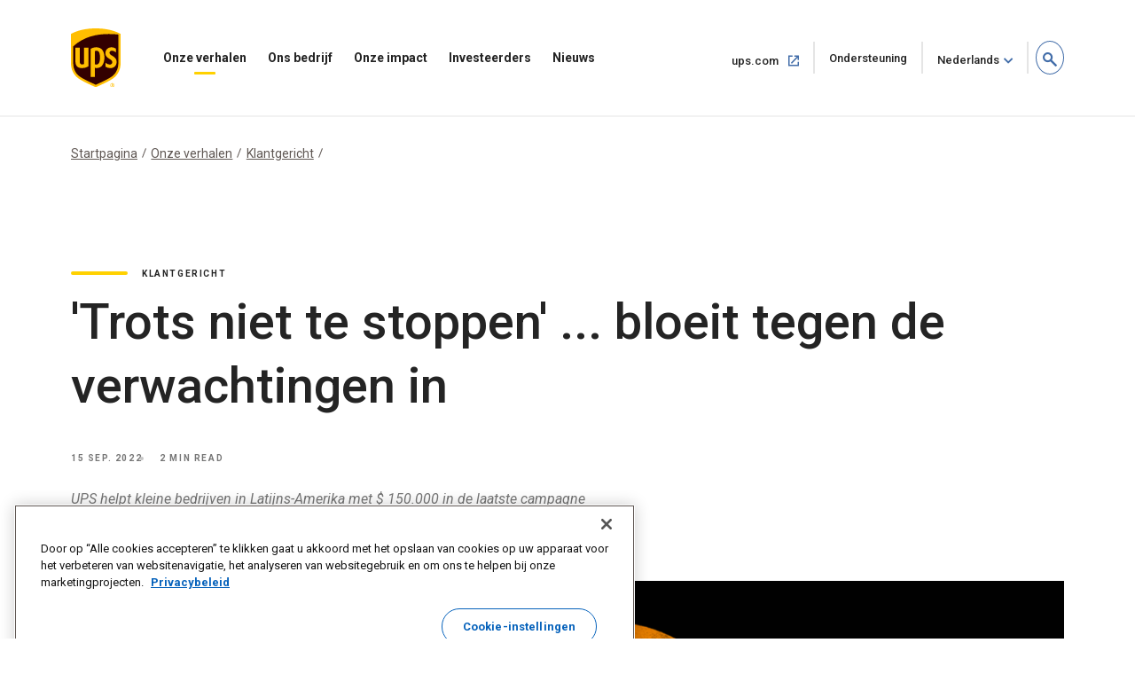

--- FILE ---
content_type: text/html;charset=UTF-8
request_url: https://about.ups.com/nl/nl/our-stories/customer-first/ups-funds-latinx-owned-smbs.html
body_size: 12101
content:

<!DOCTYPE HTML>
<html lang="nl">
    <head>
    
    
    <meta charset="UTF-8"/>
    <meta http-equiv="X-UA-Compatible" content="IE=edge"/>
    <meta name="viewport" content="width=device-width, initial-scale=1"/>

    <script defer="defer" type="text/javascript" src="/.rum/@adobe/helix-rum-js@%5E2/dist/rum-standalone.js"></script>
<link rel="icon" href="/content/dam/upsstories/images/favicon.ico"/>
    <link href="https://about.ups.com/content/dam/upsstories/images/logo/apple-touch-icon-32x32.png" rel="icon" sizes="32x32"/>
    <link href="https://about.ups.com/content/dam/upsstories/images/logo/apple-touch-icon-120x120.png" rel="apple-touch-icon"/>
    <link href="https://about.ups.com/content/dam/upsstories/images/logo/apple-touch-icon-128x128.png" rel="icon" sizes="128x128"/>
    <link href="https://about.ups.com/content/dam/upsstories/images/logo/apple-touch-icon-152x152.png" rel="apple-touch-icon" sizes="152x152"/>
    <link href="https://about.ups.com/content/dam/upsstories/images/logo/apple-touch-icon-167x167.png" rel="apple-touch-icon" sizes="167x167"/>
    <link href="https://about.ups.com/content/dam/upsstories/images/logo/apple-touch-icon-180x180.png" rel="apple-touch-icon" sizes="180x180"/>
    <link href="https://about.ups.com/content/dam/upsstories/images/logo/apple-touch-icon-192x192.png" rel="icon" sizes="192x192"/>
    <link href="https://about.ups.com/content/dam/upsstories/images/logo/apple-touch-icon-196x196.png" rel="icon" sizes="196x196"/>

    <title>UPS financiert het mkb in Latijns-Amerika</title>
    <link rel="canonical" href="https://about.ups.com/nl/nl/our-stories/customer-first/ups-funds-latinx-owned-smbs.html"/>
    <meta property="og:site_name" content="About UPS-BE"/>
    <meta property="og:type" content="Article"/>
    <meta property="og:url" content="/nl/nl/our-stories/customer-first/ups-funds-latinx-owned-smbs"/>
    <meta property="og:title" content="UPS financiert het mkb in Latijns-Amerika"/>
    <meta property="og:description" content="UPS doneert $ 150.000 aan kleine bedrijven in Latijns-Amerika die werden getroffen door de COVID-pandemie."/>

    <meta property="og:image" content="https://about.ups.com/content/dam/upsstories/images/our-stories/customer-first/ups-funds-latinx-owned-smbs/Proudly-Unstoppable-Latinx-1440x752.jpg"/>
    <meta name="twitter:card" content="summary_large_image"/>
    <meta property="twitter:title" content="UPS financiert het mkb in Latijns-Amerika"/>
    <meta property="twitter:description" content="UPS doneert $ 150.000 aan kleine bedrijven in Latijns-Amerika die werden getroffen door de COVID-pandemie."/>
    <meta property="twitter:url" content="https://about.ups.com/be/en/our-stories/customer-first/ups-funds-latinx-owned-smbs.html"/>
    <meta property="twitter:image" content="https://about.ups.com/content/dam/upsstories/images/our-stories/customer-first/ups-funds-latinx-owned-smbs/Proudly-Unstoppable-Latinx-1440x752.jpg"/>

    <meta name="title" content="UPS financiert het mkb in Latijns-Amerika"/>
        <meta name="description" content="UPS doneert $ 150.000 aan kleine bedrijven in Latijns-Amerika die werden getroffen door de COVID-pandemie."/>
        <meta name="keywords" content="2022,Klantgericht,Verhalen"/>
    <meta name="robots" content="index,follow"/>
    
	
    <meta name="template" content="l03-template"/>
    <meta name="google-site-verification" content="dQsclDeLPhSgzf5nsUcQTDAXPVV0qLhL2AzY2WP43pY"/>
    
    

<link rel="preconnect" href="https://fonts.googleapis.com"/>
<link rel="preconnect" href="https://fonts.gstatic.com" crossorigin/>
<link href="https://fonts.googleapis.com/css2?family=Roboto:ital,wght@0,100;0,300;0,400;0,500;0,700;0,900;1,100;1,300;1,400;1,500;1,700;1,900&display=swap" rel="stylesheet"/>



    
<link rel="stylesheet" href="/etc.clientlibs/upsstories/clientlibs/clientlib-thirdparty.lc-d8b845240757f1053e48bc039d8a97e0-lc.min.css" type="text/css">
<link rel="stylesheet" href="/etc.clientlibs/upsstories/clientlibs/clientlib-site.lc-d3cd3d70bcbc74d333adccc8f9595988-lc.min.css" type="text/css">








	<script>
         var utag_data = {
           article_title: "&#39;Proudly Unstoppable’ … thriving against the odds",
           publish_date: "Sep 15, 2022",
           last_modified_date: "Sep 15, 2022",
           page_country_code: "nl",
           page_language: "nl",
           page_id: "be/en/our-stories/customer-first/ups-funds-latinx-owned-smbs.html",
         }

     </script>

	<script src="//tags.tiqcdn.com/utag/ups/ups-stories/prod/utag.sync.js"></script>
	
	<script>
		(function(a,b,c,d){
		a='//tags.tiqcdn.com/utag/ups/ups-stories/prod/utag.js';
		b=document;c='script';d=b.createElement(c);d.src=a;d.type='text/java'+c;d.async=true;
		a=b.getElementsByTagName(c)[0];a.parentNode.insertBefore(d,a);
		})();
	</script>




<input type="hidden" name="wcmmode" value="false"/>



    
    
    

    

    
    
    

    
    
    <link rel="preconnect" href="https://www.google.com"/>
    <link rel="preconnect" href="https://www.gstatic.com" crossorigin/>
	<input type="hidden" name="author-mode" value="false" id="authorModeState"/>

     

    



<script nonce="5adebbc21e42b9153bff4307cfd58757">(window.BOOMR_mq=window.BOOMR_mq||[]).push(["addVar",{"rua.upush":"false","rua.cpush":"true","rua.upre":"false","rua.cpre":"true","rua.uprl":"false","rua.cprl":"false","rua.cprf":"false","rua.trans":"SJ-4ea6a4a3-11b1-4c3c-90da-1542a721df1b","rua.cook":"false","rua.ims":"false","rua.ufprl":"false","rua.cfprl":"false","rua.isuxp":"false","rua.texp":"norulematch","rua.ceh":"false","rua.ueh":"false","rua.ieh.st":"0"}]);</script>
                              <script nonce="5adebbc21e42b9153bff4307cfd58757">!function(e){var n="https://s.go-mpulse.net/boomerang/";if("False"=="True")e.BOOMR_config=e.BOOMR_config||{},e.BOOMR_config.PageParams=e.BOOMR_config.PageParams||{},e.BOOMR_config.PageParams.pci=!0,n="https://s2.go-mpulse.net/boomerang/";if(window.BOOMR_API_key="2VAFF-CV2WL-2QP68-3XVB2-X5YYE",function(){function e(){if(!o){var e=document.createElement("script");e.id="boomr-scr-as",e.src=window.BOOMR.url,e.async=!0,i.parentNode.appendChild(e),o=!0}}function t(e){o=!0;var n,t,a,r,d=document,O=window;if(window.BOOMR.snippetMethod=e?"if":"i",t=function(e,n){var t=d.createElement("script");t.id=n||"boomr-if-as",t.src=window.BOOMR.url,BOOMR_lstart=(new Date).getTime(),e=e||d.body,e.appendChild(t)},!window.addEventListener&&window.attachEvent&&navigator.userAgent.match(/MSIE [67]\./))return window.BOOMR.snippetMethod="s",void t(i.parentNode,"boomr-async");a=document.createElement("IFRAME"),a.src="about:blank",a.title="",a.role="presentation",a.loading="eager",r=(a.frameElement||a).style,r.width=0,r.height=0,r.border=0,r.display="none",i.parentNode.appendChild(a);try{O=a.contentWindow,d=O.document.open()}catch(_){n=document.domain,a.src="javascript:var d=document.open();d.domain='"+n+"';void(0);",O=a.contentWindow,d=O.document.open()}if(n)d._boomrl=function(){this.domain=n,t()},d.write("<bo"+"dy onload='document._boomrl();'>");else if(O._boomrl=function(){t()},O.addEventListener)O.addEventListener("load",O._boomrl,!1);else if(O.attachEvent)O.attachEvent("onload",O._boomrl);d.close()}function a(e){window.BOOMR_onload=e&&e.timeStamp||(new Date).getTime()}if(!window.BOOMR||!window.BOOMR.version&&!window.BOOMR.snippetExecuted){window.BOOMR=window.BOOMR||{},window.BOOMR.snippetStart=(new Date).getTime(),window.BOOMR.snippetExecuted=!0,window.BOOMR.snippetVersion=12,window.BOOMR.url=n+"2VAFF-CV2WL-2QP68-3XVB2-X5YYE";var i=document.currentScript||document.getElementsByTagName("script")[0],o=!1,r=document.createElement("link");if(r.relList&&"function"==typeof r.relList.supports&&r.relList.supports("preload")&&"as"in r)window.BOOMR.snippetMethod="p",r.href=window.BOOMR.url,r.rel="preload",r.as="script",r.addEventListener("load",e),r.addEventListener("error",function(){t(!0)}),setTimeout(function(){if(!o)t(!0)},3e3),BOOMR_lstart=(new Date).getTime(),i.parentNode.appendChild(r);else t(!1);if(window.addEventListener)window.addEventListener("load",a,!1);else if(window.attachEvent)window.attachEvent("onload",a)}}(),"".length>0)if(e&&"performance"in e&&e.performance&&"function"==typeof e.performance.setResourceTimingBufferSize)e.performance.setResourceTimingBufferSize();!function(){if(BOOMR=e.BOOMR||{},BOOMR.plugins=BOOMR.plugins||{},!BOOMR.plugins.AK){var n="true"=="true"?1:0,t="",a="gticaficcoygc2iuhu4q-f-99f8275bf-clientnsv4-s.akamaihd.net",i="false"=="true"?2:1,o={"ak.v":"39","ak.cp":"1192981","ak.ai":parseInt("711889",10),"ak.ol":"0","ak.cr":0,"ak.ipv":4,"ak.proto":"http/1.1","ak.rid":"8d66b155","ak.r":44316,"ak.a2":n,"ak.m":"dscx","ak.n":"essl","ak.bpcip":"3.23.127.0","ak.cport":52510,"ak.gh":"2.19.176.92","ak.quicv":"","ak.tlsv":"tls1.2","ak.0rtt":"","ak.0rtt.ed":"","ak.csrc":"-","ak.acc":"bbr","ak.t":"1762934073","ak.ak":"hOBiQwZUYzCg5VSAfCLimQ==ggo8TskMNkVZQNAoNXyhbpzDTZS+U4jdopsDQzlcRxYuGA/bGNKuWwXw7jmGqvqfh7TR2+N/QykjKXqaUJBMxabxHThA0R9TDO1KiVupG5Okytzabn+JaxZpGqd9XvB8TrYU9H9uezU6yg1m5akycV5XPHNUr/DbgQ8C6la2bcfedgZBjin2gfghwqxNI/GEV1Fn8SXm2K67BgeaxQCTDCCFnC/s5w43+8Nz3vwSiXDgbjUzhVYe6+E2YqHBdAZmP3ejAagWx3fzahb2VE5AL/uJc4EIKQuvU6nuD2JrTcbal7oQI1lRxChXBEPmUpEX6PbMvyR6JG91PMFmneNLIVHrmySvxRVTUp7m8pv4CggKmMSguzLcAovrWJ0Y6/IAiQ24wq1HokKG78SWPRDrncwaza5Oxa8XODeeRj4zk+o=","ak.pv":"47","ak.dpoabenc":"","ak.tf":i};if(""!==t)o["ak.ruds"]=t;var r={i:!1,av:function(n){var t="http.initiator";if(n&&(!n[t]||"spa_hard"===n[t]))o["ak.feo"]=void 0!==e.aFeoApplied?1:0,BOOMR.addVar(o)},rv:function(){var e=["ak.bpcip","ak.cport","ak.cr","ak.csrc","ak.gh","ak.ipv","ak.m","ak.n","ak.ol","ak.proto","ak.quicv","ak.tlsv","ak.0rtt","ak.0rtt.ed","ak.r","ak.acc","ak.t","ak.tf"];BOOMR.removeVar(e)}};BOOMR.plugins.AK={akVars:o,akDNSPreFetchDomain:a,init:function(){if(!r.i){var e=BOOMR.subscribe;e("before_beacon",r.av,null,null),e("onbeacon",r.rv,null,null),r.i=!0}return this},is_complete:function(){return!0}}}}()}(window);</script>	<meta http-equiv="Content-Language" content="nl-nl"/>
	<meta http-equiv="Content-Type" content="text/html; charset=UTF-8">
	<link href='/nl/nl/_onelink_/upsstories/projects/about/onelink.css?ts=20210421' rel='stylesheet' type='text/css'/> <!-- OneLink -->
	<link href='/nl/nl/_onelink_/upsstories/projects/about/enus2nlnl/onelink.css?ts=20210125' rel='stylesheet' type='text/css'/> <!-- OneLink -->
	<style type="text/css" media="all">
		.OneLinkNOP { }
		.OneLinkPoweredBy { width: 893px; padding: 0px 0px 0px 0px; text-align: right; height: 68px; }
		.OneLinkNoTx { /* no-op */ }
		.OneLinkHide { display:none !important; }
		.OneLinkHide_nl { display:none !important; }
		.OneLinkHide_nl_nl   { display:none !important; }
		.OneLinkShow { display:inline !important; }
		.OneLinkShow_nl { display:inline !important; }
		.OneLinkShow_nl_nl   { display:inline !important; }
		.OneLinkTxShow { display:inline !important; }
		.OneLinkTxShow_nl { display:inline !important; }
		.OneLinkTxShow_nl_nl   { display:inline !important; }
	</style>
</head>
    <body class="page basicpage" id="page-473e1d44ef">
        
        
        
            




            



            
<div class="root responsivegrid">


<div class="aem-Grid aem-Grid--12 aem-Grid--default--12 ">
    
    <div class="experiencefragment aem-GridColumn aem-GridColumn--default--12">
<div id="experiencefragment-23d1650248" class="cmp-experiencefragment cmp-experiencefragment--upspr-header-fragment">
<div class="xf-content-height">
    


<div class="aem-Grid aem-Grid--12 aem-Grid--default--12 ">
    
    <div class="responsivegrid aem-GridColumn aem-GridColumn--default--12">


<div class="aem-Grid aem-Grid--12 aem-Grid--default--12 ">
    
    <div class="header aem-GridColumn aem-GridColumn--default--12">
<!-- Header Componnet -->


    
    
    
    
    <div id="uspsr-navContainer">
        <header id="upspr-headerWrap" class="pr-header navbar-header upspr-fb16">
            <div class="upspr-container">
                <nav class="navbar navbar-expand-lg navbar-light navbar-toggleable-sm ">
                    <div class="logo">
                        <a href="/nl/nl/home.html" class="navbar-brand">
                            <img src="https://about.ups.com/content/dam/upsstories/images/logo/ups-logo-wo-text.svg" alt="UPS Verhalen-logo" loading="lazy"/>
                            <div class="logo-label"></div>
                        </a>
                    </div>
                    
                    

	<div class="upspr-search-header">
		<a href="#" role="button" aria-label="search" class="upspr upspr-icon-global-search search-toggle active"></a>
		<div class="search-form">
			<button class="upspr-search-submit" aria-label="search" tabindex="-1">
				<i class="upspr upspr-icon-global-search"></i>
			</button>
			<label for="search-field-input" class="upspr-readerTxt" aria-hidden="true">search field input</label>
			<input type="text" id="search-field-input" class="upspr-search-field header-search" placeholder="Zoeken ‘Over UPS’"/>
			<input tabindex="-1" type="hidden" id="site-name" name="siteName" value="be"/>
			<button class="clear">Wis <span class="upspr-readerTxt">de invoer</span></button>
			<a href="#" role="button" aria-label="close" class="upspr upspr-icon-x-circle"></a>
			<div class="focus-trap upspr-readerTxt" tabindex="-1"></div>
		</div>
		<div class="header-search-container"></div>
		<input tabindex="-1" type="hidden" id="searchResultsPagePathId" name="searchResultsPagePathId" value="/nl/nl/search.html"/>
		<input tabindex="-1" type="hidden" id="noSearchResultsPageId" name="noSearchResultsPageId" value="/nl/nl/no-results-found.html"/>
		<input tabindex="-1" type="hidden" id="upsStoriesPathId" name="upsStoriesPathId" value="/content/upsstories"/>	
	</div>

                    
                    <button class="navbar-toggler" type="button" data-toggle="collapse" data-target="#navbarSupportedContent" aria-controls="navbarSupportedContent" aria-expanded="false" aria-label="Toggle navigation">
                        <i class="upspr upspr-icon-menu upspr-txt_black upspr-collapse_icon"></i>
                    </button>

                    <div class="collapse navbar-collapse navbar-nav" id="navbarSupportedContent" tabindex="-1">
                        <div class="upspr-navbar-collapse_inner-wrap">
                            <div class="logo">
                                <a href="/nl/nl/home.html" class="navbar-brand upspr-collapse_brand">
                                    <img src="https://about.ups.com/content/dam/upsstories/images/logo/ups-logo-wo-text.svg" alt="UPS Verhalen-logo" loading="lazy"/>
                                    <div class="logo-label"></div>
                                </a>
                            </div>
                            <button type="button" class="close upsprs-navbar_close" aria-label="Close">
                                <i></i>
                                <i></i>
                                <i></i>
                                <span class="upspr-readerTxt">Knop Menu sluiten</span>
                            </button>
                            <ul class="site-nav navbar-nav mr-auto">
                                
                                     
                                    <li class="nav-item dropdown has-megamenu ">
                                        <a href="/nl/nl/our-stories.html" target="_self" class="nav-link has-dropdown-menu upspr-analytics" data-link-name="Our Stories" data-link-type="nav">
                                            Onze verhalen
                                        </a>
                                        <i class="upspr upspr-icon-chevrondown upspr-icon_color_blue dropdown-toggle" role="button" data-toggle="dropdown" aria-haspopup="true" aria-expanded="false" tabindex="0"></i>
                                        
                                            <button class="accesible-dropdown-btn" data-toggle="dropdown" aria-haspopup="true" aria-expanded="false">Open het menu Onze Verhalen</button>
                                        

                                        <div class="dropdown-menu megamenu" tabindex="-1">
                                            <div class="col-md-12 row m-auto upspr-pslarge-0 p-0">
                                                <div class="col-md-12 p-0 upspr-submenu-container">
                                                    <p class=" menuTitle d-none d-lg-block d-xl-block">
                                                        Onze verhalen</p>
                                                    <div class="upspr-submenu">
                                                        
                                                            
    <ul class="col-megamenu column1">
        
            <li>
                <a href="/nl/nl/our-stories/customer-first.html" target="_self" class="upspr-analytics" data-link-name="Customer First" data-link-type="sub-nav">Klantgericht
                    
                        
                     <i class="upspr upspr-icon-chevronright"></i>
                    </a>
               
            </li>
        
            <li>
                <a href="/nl/nl/our-stories/people-led.html" target="_self" class="upspr-analytics" data-link-name="People led" data-link-type="sub-nav">Door mensen geleide
                    
                        
                     <i class="upspr upspr-icon-chevronright"></i>
                    </a>
               
            </li>
        
            <li>
                <a href="/nl/nl/our-stories/innovation-driven.html" target="_self" class="upspr-analytics" data-link-name="Innovation Driven" data-link-type="sub-nav">Gedreven door innovatie
                    
                        
                     <i class="upspr upspr-icon-chevronright"></i>
                    </a>
               
            </li>
        
    </ul>

                                                        
                                                    </div>
                                                </div>
                                            </div>
                                        </div>
                                    </li>
                                
                                     
                                    <li class="nav-item dropdown has-megamenu ">
                                        <a href="/nl/nl/our-company.html" target="_self" class="nav-link has-dropdown-menu upspr-analytics" data-link-name="Our Company" data-link-type="nav">
                                            Ons bedrijf
                                        </a>
                                        <i class="upspr upspr-icon-chevrondown upspr-icon_color_blue dropdown-toggle" role="button" data-toggle="dropdown" aria-haspopup="true" aria-expanded="false" tabindex="0"></i>
                                        
                                            <button class="accesible-dropdown-btn" data-toggle="dropdown" aria-haspopup="true" aria-expanded="false">Open ons bedrijfsmenu</button>
                                        

                                        <div class="dropdown-menu megamenu" tabindex="-1">
                                            <div class="col-md-12 row m-auto upspr-pslarge-0 p-0">
                                                <div class="col-md-12 p-0 upspr-submenu-container">
                                                    <p class=" menuTitle d-none d-lg-block d-xl-block">
                                                        Ons bedrijf</p>
                                                    <div class="upspr-submenu">
                                                        
                                                            
    <ul class="col-megamenu column1">
        
            <li>
                <a href="/nl/nl/our-company/our-strategy.html" target="_self" class="upspr-analytics" data-link-name="Our Strategy" data-link-type="sub-nav">Onze strategie
                    
                        
                     <i class="upspr upspr-icon-chevronright"></i>
                    </a>
               
            </li>
        
            <li>
                <a href="/nl/nl/our-company/global-presence.html" target="_self" class="upspr-analytics" data-link-name="Global Presence" data-link-type="sub-nav">Wereldwijde Dekking
                    
                        
                     <i class="upspr upspr-icon-chevronright"></i>
                    </a>
               
            </li>
        
            <li>
                <a href="/nl/nl/our-company/leadership.html" target="_self" class="upspr-analytics" data-link-name="Leadership" data-link-type="sub-nav">Leiderschap
                    
                        
                     <i class="upspr upspr-icon-chevronright"></i>
                    </a>
               
            </li>
        
    </ul>

                                                        
                                                            
    <ul class="col-megamenu column1">
        
            <li>
                <a href="/nl/nl/our-company/our-history.html" target="_self" class="upspr-analytics" data-link-name="Our History" data-link-type="sub-nav">Onze Geschiedenis
                    
                        
                     <i class="upspr upspr-icon-chevronright"></i>
                    </a>
               
            </li>
        
            <li>
                <a href="/nl/nl/our-company/suppliers.html" target="_self" class="upspr-analytics" data-link-name="Suppliers" data-link-type="sub-nav">Leveranciers
                    
                        
                     <i class="upspr upspr-icon-chevronright"></i>
                    </a>
               
            </li>
        
    </ul>

                                                        
                                                    </div>
                                                </div>
                                            </div>
                                        </div>
                                    </li>
                                
                                     
                                    <li class="nav-item dropdown has-megamenu ">
                                        <a href="/nl/nl/our-impact.html" target="_self" class="nav-link has-dropdown-menu upspr-analytics" data-link-name="Our Impact" data-link-type="nav">
                                            Onze impact
                                        </a>
                                        <i class="upspr upspr-icon-chevrondown upspr-icon_color_blue dropdown-toggle" role="button" data-toggle="dropdown" aria-haspopup="true" aria-expanded="false" tabindex="0"></i>
                                        
                                            <button class="accesible-dropdown-btn" data-toggle="dropdown" aria-haspopup="true" aria-expanded="false">Open het menu Onze impact</button>
                                        

                                        <div class="dropdown-menu megamenu" tabindex="-1">
                                            <div class="col-md-12 row m-auto upspr-pslarge-0 p-0">
                                                <div class="col-md-12 p-0 upspr-submenu-container">
                                                    <p class=" menuTitle d-none d-lg-block d-xl-block">
                                                        Onze impact</p>
                                                    <div class="upspr-submenu">
                                                        
                                                            
    <ul class="col-megamenu column1">
        
            <li>
                <a href="/nl/nl/our-impact/sustainability.html" target="_self" class="upspr-analytics" data-link-name="Sustainability" data-link-type="sub-nav">Duurzaamheid
                    
                        
                     <i class="upspr upspr-icon-chevronright"></i>
                    </a>
               
            </li>
        
            <li>
                <a href="/nl/nl/our-impact/community.html" target="_self" class="upspr-analytics" data-link-name="Community" data-link-type="sub-nav">Gemeenschap
                    
                        
                     <i class="upspr upspr-icon-chevronright"></i>
                    </a>
               
            </li>
        
            <li>
                <a href="/nl/nl/our-impact/reporting.html" target="_self" class="upspr-analytics" data-link-name="Progress Reports and Disclosures" data-link-type="sub-nav">Voortgangsrapporten en openbaarmakingen
                    
                        
                     <i class="upspr upspr-icon-chevronright"></i>
                    </a>
               
            </li>
        
    </ul>

                                                        
                                                    </div>
                                                </div>
                                            </div>
                                        </div>
                                    </li>
                                
                                     
                                    <li class="nav-item dropdown has-megamenu ">
                                        <a href="http://www.investors.ups.com" target="_blank" class="nav-link has-dropdown-menu upspr-analytics" rel="noreferrer" data-link-name="Investors" data-link-type="nav">
                                            Investeerders
                                        </a>
                                        <i class="upspr upspr-icon-chevrondown upspr-icon_color_blue dropdown-toggle" role="button" data-toggle="dropdown" aria-haspopup="true" aria-expanded="false" tabindex="0"></i>
                                        
                                            <button class="accesible-dropdown-btn" data-toggle="dropdown" aria-haspopup="true" aria-expanded="false">Menu voor investeerders openen</button>
                                        

                                        <div class="dropdown-menu megamenu" tabindex="-1">
                                            <div class="col-md-12 row m-auto upspr-pslarge-0 p-0">
                                                <div class="col-md-12 p-0 upspr-submenu-container">
                                                    <p class=" menuTitle d-none d-lg-block d-xl-block">
                                                        Investeerders</p>
                                                    <div class="upspr-submenu">
                                                        
                                                            
    <ul class="col-megamenu column1">
        
            <li>
                <a href="http://www.investors.ups.com" target="_self" class="upspr-analytics" data-link-name="Overview" data-link-type="sub-nav">Overzicht
                    
                        
                     <i class="upspr upspr-icon-chevronright"></i>
                    </a>
               
            </li>
        
            <li>
                <a href="http://www.investors.ups.com/company-profile" target="_self" class="upspr-analytics" data-link-name="Company Profile" data-link-type="sub-nav">Bedrijfsprofiel
                    
                        
                     <i class="upspr upspr-icon-chevronright"></i>
                    </a>
               
            </li>
        
            <li>
                <a href="http://www.investors.ups.com/quarterly-earnings-and-financials" target="_self" class="upspr-analytics" data-link-name="Quarterly Earnings and Financials" data-link-type="sub-nav">Kwartaalcijfers en financiën
                    
                        
                     <i class="upspr upspr-icon-chevronright"></i>
                    </a>
               
            </li>
        
            <li>
                <a href="http://www.investors.ups.com/news-events" target="_self" class="upspr-analytics" data-link-name="News &amp; Events" data-link-type="sub-nav">Nieuws en evenementen
                    
                        
                     <i class="upspr upspr-icon-chevronright"></i>
                    </a>
               
            </li>
        
    </ul>

                                                        
                                                            
    <ul class="col-megamenu column1">
        
            <li>
                <a href="http://www.investors.ups.com/sec-filings" target="_self" class="upspr-analytics" data-link-name="SEC Filings" data-link-type="sub-nav">SEC-deponeringen
                    
                        
                     <i class="upspr upspr-icon-chevronright"></i>
                    </a>
               
            </li>
        
            <li>
                <a href="https://investors.ups.com/corporategovernance" target="_self" class="upspr-analytics" data-link-name="Corporate Governance" data-link-type="sub-nav">Bedrijfsbestuur
                    
                        
                     <i class="upspr upspr-icon-chevronright"></i>
                    </a>
               
            </li>
        
            <li>
                <a href="http://www.investors.ups.com/sustainability" target="_self" class="upspr-analytics" data-link-name="Sustainability" data-link-type="sub-nav">Duurzaamheid
                    
                        
                     <i class="upspr upspr-icon-chevronright"></i>
                    </a>
               
            </li>
        
            <li>
                <a href="http://www.investors.ups.com/employee-shareowner-services" target="_self" class="upspr-analytics" data-link-name="Employee Shareowner Services" data-link-type="sub-nav">Aandeelhoudersservices voor werknemers
                    
                        
                     <i class="upspr upspr-icon-chevronright"></i>
                    </a>
               
            </li>
        
    </ul>

                                                        
                                                    </div>
                                                </div>
                                            </div>
                                        </div>
                                    </li>
                                
                                     
                                    <li class="nav-item dropdown has-megamenu ">
                                        <a href="/nl/nl/newsroom.html" target="_self" class="nav-link has-dropdown-menu upspr-analytics" data-link-name="Newsroom" data-link-type="nav">
                                            Nieuws
                                        </a>
                                        <i class="upspr upspr-icon-chevrondown upspr-icon_color_blue dropdown-toggle" role="button" data-toggle="dropdown" aria-haspopup="true" aria-expanded="false" tabindex="0"></i>
                                        
                                            <button class="accesible-dropdown-btn" data-toggle="dropdown" aria-haspopup="true" aria-expanded="false">Nieuwsmenu Openen</button>
                                        

                                        <div class="dropdown-menu megamenu" tabindex="-1">
                                            <div class="col-md-12 row m-auto upspr-pslarge-0 p-0">
                                                <div class="col-md-12 p-0 upspr-submenu-container">
                                                    <p class=" menuTitle d-none d-lg-block d-xl-block">
                                                        Nieuws</p>
                                                    <div class="upspr-submenu">
                                                        
                                                            
    <ul class="col-megamenu column1">
        
            <li>
                <a href="/nl/nl/newsroom/press-releases.html" target="_self" class="upspr-analytics" data-link-name="Press Releases" data-link-type="sub-nav">Persberichten
                    
                        
                     <i class="upspr upspr-icon-chevronright"></i>
                    </a>
               
            </li>
        
            <li>
                <a href="/nl/nl/newsroom/statements.html" target="_self" class="upspr-analytics" data-link-name="Statements" data-link-type="sub-nav">Verklaringen
                    
                        
                     <i class="upspr upspr-icon-chevronright"></i>
                    </a>
               
            </li>
        
            <li>
                <a href="/nl/nl/newsroom/awards-and-recognition.html" target="_self" class="upspr-analytics" data-link-name="Awards &amp; Recognitions" data-link-type="sub-nav">Prijzen en erkenningen
                    
                        
                     <i class="upspr upspr-icon-chevronright"></i>
                    </a>
               
            </li>
        
    </ul>

                                                        
                                                            
    <ul class="col-megamenu column1">
        
            <li>
                <a href="https://brand.ups.com/us/en/media-library.html" target="_blank" class="upspr-analytics" data-link-name="Media Library " data-link-type="sub-nav">Mediabibliotheek 
                    <span class="upspr-readerTxt">Openen in nieuw venster</span>
                        <i class="upspr upspr-icon-newwindow"></i>
                     
                    </a>
               
            </li>
        
            <li>
                <a href="https://brand.ups.com/" target="_blank" class="upspr-analytics" data-link-name="UPS Brand Assets" data-link-type="sub-nav">UPS Mediabibliotheek
                    <span class="upspr-readerTxt">Openen in nieuw venster</span>
                        <i class="upspr upspr-icon-newwindow"></i>
                     
                    </a>
               
            </li>
        
    </ul>

                                                        
                                                    </div>
                                                </div>
                                            </div>
                                        </div>
                                    </li>
                                
                            </ul>
                            
                            <ul class="navbar-nav upspr-flex_verticle_center upspr-right-nav">
                                <li class="upspr-header_navright">
                                    
                                        <a href="https://www.ups.com/nl/nl/Home.page" class="ship upspr-txt_size_sm upspr-txt_bold upspr-fb13 upspr-analytics" target="_blank" rel="noreferrer" data-link-name="ups.com" data-link-type="nav">
                                            ups.com
                                            <span class="upspr-readerTxt">Openen in nieuw venster</span>
                                            <i class="upspr upspr-icon-newwindow"></i>
                                        </a>
                                    
                                        <a href="https://www.ups.com/nl/nl/support/contact-us.page" class="ship upspr-txt_size_sm upspr-txt_bold upspr-fb13 upspr-analytics" target="_self" rel="noreferrer" data-link-name="Support" data-link-type="nav">
                                            Ondersteuning
                                            <span class="upspr-readerTxt">Openen in hetzelfde venster</span>
                                            
                                        </a>
                                    
                                    
                                    <button class="upspr-analytics lang-select upspr-txt_size_sm upspr-txt_bold upspr-fb13 " data-toggle="modal" data-target="#upspr-language-selector-modal" aria-label="language selector " data-link-name="English" data-link-type="nav">Nederlands</button>
                                </li>
                            </ul>
                            
                            <div class="focus-trap upspr-readerTxt" tabindex="-1"></div>
                        </div>
                    </div>
                </nav>
            </div>
                <div class="upspr-overlay"></div>
        </header>
    </div>
    
    <div class="modal fade upspr-lang-select" id="upspr-language-selector-modal">
        <div class="modal-dialog">
            <div class="modal-content">
                <div class="modal-header">
                    <h4 class="modal-title">Taalkeuze</h4>
                    <button type="button" class="close" data-dismiss="modal" aria-label="Close">
                        <i class="upspr upspr-icon-x"></i>
                    </button>
                </div>
                <div class="modal-body">
                    <div class="modal-language-options">
                        <div class="modal-region-container">
                            <h3>AZIË, OCEANIË EN PACIFIC</h3>
                            <ul>
                                
                                    <li><a href="/sg/en/home.html">English</a>
                                    </li>
                                
                                    <li><a href="http://about.ups.com/tw/zh/home.html"> 繁体中文</a>
                                    </li>
                                
                                    <li><a href="http://about.ups.com/hk/zh/home.html">繁体中文</a>
                                    </li>
                                
                                    <li><a href="http://about.ups.com/cn/zh/home.html">简体中文</a>
                                    </li>
                                
                                    <li><a href="http://about.ups.com/jp/ja/home.html">日本語</a>
                                    </li>
                                
                                    <li><a href="https://about.ups.com/kr/ko/home.html">한국어</a>
                                    </li>
                                
                                    <li><a href="https://about.ups.com/th/th/home.html">ภาษาไทย</a>
                                    </li>
                                
                                    <li><a href="http://about.ups.com/vn/vi/home.html">Tiếng Việt</a>
                                    </li>
                                
                            </ul>
                        </div>
                    
                        <div class="modal-region-container">
                            <h3>CANADA</h3>
                            <ul>
                                
                                    <li><a href="/ca/en/home.html">English</a>
                                    </li>
                                
                                    <li><a href="http://about.ups.com/ca/fr/home.html">Français</a>
                                    </li>
                                
                            </ul>
                        </div>
                    
                        <div class="modal-region-container">
                            <h3>CARAÏBEN, MIDDEN- EN ZUID-AMERIKA</h3>
                            <ul>
                                
                                    <li><a href="/mx/en/home.html">English</a>
                                    </li>
                                
                                    <li><a href="http://about.ups.com/mx/es/home.html">Español</a>
                                    </li>
                                
                                    <li><a href="http://about.ups.com/br/pt/home.html">Português do Brasil</a>
                                    </li>
                                
                            </ul>
                        </div>
                    
                        <div class="modal-region-container">
                            <h3>EUROPA</h3>
                            <ul>
                                
                                    <li><a href="/gb/en/home.html">English</a>
                                    </li>
                                
                                    <li><a href="http://about.ups.com/fr/fr/home.html">Français</a>
                                    </li>
                                
                                    <li><a href="http://about.ups.com/de/de/home.html">Deutsch</a>
                                    </li>
                                
                                    <li><a href="http://about.ups.com/pl/pl/home.html">Polski</a>
                                    </li>
                                
                                    <li><a href="http://about.ups.com/nl/nl/home.html">Netherlands</a>
                                    </li>
                                
                                    <li><a href="http://about.ups.com/es/es/home.html">Español</a>
                                    </li>
                                
                                    <li><a href="http://about.ups.com/it/it/home.html">Italiano</a>
                                    </li>
                                
                                    <li><a href="http://about.ups.com/pt/pt/home.html">Português</a>
                                    </li>
                                
                                    <li><a href="http://about.ups.com/tr/tr/home.html">Türkçe</a>
                                    </li>
                                
                                    <li><a href="http://about.ups.com/cz/cs/home.html">čeština</a>
                                    </li>
                                
                                    <li><a href="http://about.ups.com/se/sv/home.html">Svenska</a>
                                    </li>
                                
                            </ul>
                        </div>
                    
                        <div class="modal-region-container">
                            <h3>HET INDISCH SUBCONTINENT, HET MIDDEN-OOSTEN EN AFRIKA</h3>
                            <ul>
                                
                                    <li><a href="/ae/en/home.html">English</a>
                                    </li>
                                
                                    <li><a href="http://about.ups.com/sa/ar/home.html">العربية</a>
                                    </li>
                                
                            </ul>
                        </div>
                    
                        <div class="modal-region-container">
                            <h3>VERENIGDE STATEN</h3>
                            <ul>
                                
                                    <li><a href="/us/en/home.html">English</a>
                                    </li>
                                
                                    <li><a href="http://about.ups.com/us/es/home.html">Español</a>
                                    </li>
                                
                            </ul>
                        </div>
                    </div>
                </div>
            </div>
        </div>
    </div>
    
    



</div>

    
</div>
</div>

    
</div>

</div></div>

    
</div>
<div class="experiencefragment aem-GridColumn aem-GridColumn--default--12">
<div id="experiencefragment-81cb01f8d5" class="cmp-experiencefragment cmp-experiencefragment--breadcrumbExperienceFragment">
<div class="xf-content-height">
    


<div class="aem-Grid aem-Grid--12 aem-Grid--default--12 ">
    
    <div class="responsivegrid aem-GridColumn aem-GridColumn--default--12">


<div class="aem-Grid aem-Grid--12 aem-Grid--default--12 ">
    
    <div class="breadcrumb aem-GridColumn aem-GridColumn--default--12">
<div class="upspr-breadcrumb-container">
    <div class="upspr-container">
        <div class="upspr-breadcrumb">
            <nav aria-label="Breadcrumb">
                <ul>
                    
                        
                            <li>
                                <a href="/nl/nl/home.html" class="upspr-analytics" data-link-type="breadcrumb" data-link-name="Home">Startpagina</a>
                            </li>
                        
                    
                    
                        
                            
                                <li>
                                    <a href="/nl/nl/our-stories.html" class="upspr-analytics" data-link-type="breadcrumb" data-link-name="Our Stories">Onze verhalen</a>
                                </li>
                                
                            
                        
                            
                                <li>
                                    <a href="/nl/nl/our-stories/customer-first.html" class="upspr-analytics" data-link-type="breadcrumb" data-link-name="Customer First">Klantgericht</a>
                                </li>
                                
                            
                        
                            
                                
                                <li class="active">
                                    
                                </li>
                            
                        
                    
                </ul>
            </nav>
        </div>
    </div>
</div></div>

    
</div>
</div>

    
</div>

</div></div>

    
</div>
<div class="pr15-details aem-GridColumn aem-GridColumn--default--12">


    
    <div class="upspr-two-column">
        <div class="upspr-container upspr-two-column_header">
            <div class="upspr-two-column_eyebrow">
                <a href="/nl/nl/our-stories/customer-first.html" class="upspr-eyebrow-link upspr-analytics" data-link-type="story-card-eyebrow" data-link-name="Customer First">
                    <div class="upspr-eyebrow-head">
                        <span class="upspr-eyebrow-text">Klantgericht</span>
                    </div>
                </a>
            </div>
            <div class="upspr-two-column_title">
                <h1>&apos;Trots niet te stoppen&apos; ... bloeit tegen de verwachtingen in</h1>
            </div>
            
            <div class="upspr-two-column_byline">
                <div class="upspr-byline">
                    <span class="upspr-story-date">15 sep. 2022</span>
                    <span class="upspr-read-time"></span>
                </div>
            </div>
            
            <div class="upspr-two-column_subtext">
                UPS helpt kleine bedrijven in Latijns-Amerika met $ 150.000 in de laatste campagne
            </div>
        </div>
        <div class="upspr-two-column_image  upspr-container">
            <div class="upspr-heroimage">
                <img class="upspr-background-image upspr-heroimage_img upspr-show_lg" alt="Proudly-Unstoppable-Latinx-1440x752.jpg" src="https://about.ups.com/content/dam/upsstories/images/our-stories/customer-first/ups-funds-latinx-owned-smbs/Proudly-Unstoppable-Latinx-1440x752.jpg" loading="lazy"/>
                
                    <img class="upspr-background-image upspr-heroimage_img upspr-show_md" alt="Proudly-Unstoppable-Latinx-768x760.jpg" src="https://about.ups.com/content/dam/upsstories/images/our-stories/customer-first/ups-funds-latinx-owned-smbs/Proudly-Unstoppable-Latinx-768x760.jpg" loading="lazy"/>
                    <img class="upspr-background-image upspr-heroimage_img upspr-show_sm" alt="Proudly-Unstoppable-Latinx-1023x960.jpg" src="https://about.ups.com/content/dam/upsstories/images/our-stories/customer-first/ups-funds-latinx-owned-smbs/Proudly-Unstoppable-Latinx-1023x960.jpg" loading="lazy"/>
                                
            </div>       
        </div>
    
        <div class="upspr-container">
            <div class="row">
                <div class="col-lg-8">
                    <div class="upspr-two-column_inner">
                        <div><div class="articleText pr20-contentblock text">
<div class="cmp-text upspr-analytics" data-link-type="content-link">
    <p><b>Wat is er nieuw: </b>UPS doneert, in samenwerking met de Amerikaanse Latijns-Amerikaanse Kamer van Koophandel, <b>$ 150.000 aan kleine bedrijven in Latijns-Amerika</b>. Het maakt deel uit van de voortdurende campagne <a href="https://solutions.ups.com/proudlyunstoppable-ussp-page.html?WT.mc_id&#61;VAN701936" target="_blank" rel="noopener noreferrer"><b>Trots niet te stoppen</b></a> om ondervertegenwoordigde ondernemers te helpen herstellen van de wereldwijde pandemie.</p>
<p>Door deze inspanning en partnerschappen met de <a href="/nl/nl/our-stories/customer-first/fall-nyfw-and-ups.html">New York Fashion Week</a> en <a href="https://www.complex.com/style/ups-kids-of-immigrants-complexcon" target="_blank" rel="noopener noreferrer">Complex Networks</a> heeft UPS nu <b>meer dan $ 1 miljoen geïnvesteerd</b> in programma's om bedrijven met diverse eigenaren in het afgelopen jaar te helpen.</p>
<p><b>Trots niet te stoppen Latijns-Amerika bevat ook</b>:</p>
<ul><li>Nieuwe limited-edition<a href="https://solutions.ups.com/proudlyunstoppable-ussp-page.html?WT.mc_id&#61;VAN701936" target="_blank" rel="noopener noreferrer"><b>UPS Express Boxes</b> </a>ontworpen door de <b>Latijns-Amerikaanse kunstenaar</b> <b>Eugenia Mello</b>.</li><li>Een <a href="https://solutions.ups.com/proudlyunstoppable-ussp-page.html?WT.mc_id&#61;VAN701936" target="_blank" rel="noopener noreferrer">website</a> Trots niet te stoppen die <b>kleine bedrijven in Latijns-Amerika</b> en hun verhalen in de schijnwerpers zet.</li></ul>
<p><img src="https://about.ups.com/content/dam/upsstories/images/our-stories/customer-first/ups-funds-latinx-owned-smbs/Proudly-Unstoppable-Latinx-800x450.jpg"/></p>
<p><b>Over de kunstenaar: </b>Eugenia Mello komt<b> </b>oorspronkelijk uit Peru en is een in Brooklyn gevestigde kunstenaar die haar verhaal deelt via de beelden die ze creëert. Met haar laatste werk – “<b>Joy Against All Odds</b>” (Vreugde tegen alle verwachtingen in), wil ze mensen in haar gemeenschap helpen zich <b>gezien</b> en <b>gevierd</b> <b>te voelen</b>.</p>
<p>“Ik heb ervaren hoe het is om als een kunstwerk u iets vertelt, om <b>uw perspectief te veranderen</b>”, zei Eugenia. “Door dit kunstwerk vertelde ik mijn eigen verhaal, in de hoop dat het met iemand anders in contact komt.”</p>
<p><b>ICYMI: </b>De UPS Foundation heeft meer dan <b>$ 2,9 miljoen aan subsidies en sponsoring</b> toegekend om afgelopen jaar programma’s te bevorderen die <b>Hispanic- en Latino-gemeenschappen</b> ondersteunen. En er is nog veel meer waar het bedrijf trots op is: </p>
<ul><li>UPS keert terug bij de <a href="/nl/nl/our-stories/customer-first/fall-nyfw-and-ups.html">New York Fashion Week</a> met een <b>limited edition-collectie</b> ter ere van de Latinx-gemeenschap in samenwerking met ontwerper Angelo Baque.</li><li>Via een subsidieprogramma voor kleine bedrijven met de <a href="https://www.ushcc.com/about-ushcc.html" style="	background-color: rgb(255,255,255);
" target="_blank" rel="noopener noreferrer">Amerikaanse Spaanse Kamer van Koophandel</a>, heeft UPS <b>financiële bijstand verleend aan 27 kleine bedrijven van Hispanic en Latijns-Amerikaanse eigenaren</b> ter ondersteuning van hun toekomst.</li></ul>
<ul><li>UPS sponsorde <a href="https://lattitude.net/2021-event-overview/" target="_blank" rel="noopener noreferrer">L’ATTITUDE 2021</a>, een jaarlijks evenement dat de bijdragen van Amerikaanse Hispanics en Latino's op het gebied van zaken, media, politiek, wetenschap en technologie tentoonstelt.</li></ul>

</div>

    

</div>
</div>
                    </div>
                    
                     
                    <div class="par responsivegrid">


<div class="aem-Grid aem-Grid--12 aem-Grid--default--12 ">
    
    
    
</div>
</div>


                </div> <!-- .col-lg-8 -->
                <div class="col-lg-4">
                    

    
    <div class="upspr-socialmedia">
        <div class="upspr-social-share">
            <ul>
                <li>
                    <a id="upspr-share-facebook" class="upspr-icon_size_double_lg upspr-social-share_links upspr-analytics" href="https://www.facebook.com/sharer/sharer.php?u&#x3D;" target="_blank" aria-label="Share story &#39;Proudly Unstoppable’ … thriving against the odds on facebook" data-link-name="Facebook" data-link-type="social-share">
                        <i class="upspr upspr-icon-facebook-circle"></i>
                    </a>
                </li>
                <li>
                    <a id="upspr-share-twitter" class="upspr-icon_size_double_lg upspr-social-share_links upspr-analytics" href="http://www.twitter.com/share" target="_blank" aria-label="Share story &#39;Proudly Unstoppable’ … thriving against the odds on twitter" data-link-name="Twitter" data-link-type="social-share">
                        <i class="upspr upspr-icon-twitter-circle"></i>
                    </a>
                </li>
                <li>
                    <a id="upspr-share-linkedin" class="upspr-icon_size_double_lg upspr-social-share_links upspr-analytics" href="https://www.linkedin.com/shareArticle?mini&#x3D;true&amp;url&#x3D;" target="_blank" aria-label="Share story &#39;Proudly Unstoppable’ … thriving against the odds on linkedin" data-link-name="Linkedin" data-link-type="social-share">
                        <i class="upspr upspr-icon-linkedin-circle"></i>
                    </a>
                </li>
                <li>
                    <a id="upspr-share-mail" class="upspr-icon_size_double_lg upspr-social-share_links upspr-analytics" href="mailto:?&amp;body&#x3D;" target="_blank" aria-label="Email story &#39;Proudly Unstoppable’ … thriving against the odds" data-link-name="Email" data-link-type="social-share">
                        <i class="upspr upspr-icon-mail-circle"></i>
                    </a>
                </li>
                <li>
                    <a href="#" class="upspr-icon_size_double_lg upspr-social-share_links upspr-analytics printbtn" aria-label="Print story &#39;Proudly Unstoppable’ … thriving against the odds" role="button" data-link-name="Print" data-link-type="social-share">
                        <i class="upspr upspr-icon-print"></i>
                    </a>
                </li>
            </ul>
        </div>
    </div>

                    



                    <div class="relatedSidePanel pr04-threecolumnteaser">

<div></div>

    



</div>

                </div> 
            </div> 
        </div> 
    </div>
    

</div>
<div class="pr24-background-colour responsivegrid aem-GridColumn aem-GridColumn--default--12">


<div class="upspr-section-wrapper upspr-section-wrapper__bg-grey_25     ">
  


<div class="aem-Grid aem-Grid--12 aem-Grid--default--12 ">
    
    <div class="headline aem-GridColumn aem-GridColumn--default--12">
<div></div>

    

<div class="upspr-width100 white">
    <div class="upspr-headline upspr-animation">
        <div class="upspr-container">
            <div class="upspr-headline_wrap col-lg-10 offset-lg-1">
                <div>
                    <h2>Gerelateerde Verhalen</h2>
                </div>
                
                
                <div class="upspr-under-eyebrow"></div>
                
            </div>
        </div>
    </div>
</div></div>
<div class="pr04-threecolumnteaser aem-GridColumn aem-GridColumn--default--12">

<div></div>

    


	<div class="upspr-homepage-latest-stories upspr-three-column-teaser">
	    <input tabindex="-1" type="hidden" id="threeColumnTeaserResource" name="threeColumnTeaserResource" value="/nl/nl/our-stories/customer-first/ups-funds-latinx-owned-smbs/jcr:content/root/pr24_background_colo/pr04_threecolumnteas"/>
	    <div class="upspr-latest-stories upspr-animation">
	    </div>
	</div>


</div>

    
</div>

</div>


</div>
<div class="responsivegrid aem-GridColumn aem-GridColumn--default--12">


<div class="aem-Grid aem-Grid--12 aem-Grid--default--12 ">
    
    
    
</div>
</div>
<div class="experiencefragment aem-GridColumn aem-GridColumn--default--12">
<div id="experiencefragment-51f1dee2b5" class="cmp-experiencefragment cmp-experiencefragment--upspr-footer-fragment">
<div class="xf-content-height">
    


<div class="aem-Grid aem-Grid--12 aem-Grid--default--12 ">
    
    <div class="responsivegrid aem-GridColumn aem-GridColumn--default--12">


<div class="aem-Grid aem-Grid--12 aem-Grid--default--12 ">
    
    <div class="footer aem-GridColumn aem-GridColumn--default--12">




<footer class="upspr-footer upspr-funnel_margin">
    <div class="upspr-container">
        

        <div class="upspr-footer_middle">
            <div class="row">
                <div class="col-lg-3 col-6">
                    <div class="upspr-footer_colm">
                        <p class="upspr-footer_head">
                            Deze Site
                        </p>
                        <ul class="list-unstyled">
                            <li><a href="/nl/nl/our-stories.html" class="upspr-analytics" data-link-name="Our Stories" data-link-type="nav-footer">Onze verhalen</a></li>
                        
                            <li><a href="/nl/nl/our-company.html" class="upspr-analytics" data-link-name="Our Company" data-link-type="nav-footer">Ons bedrijf</a></li>
                        
                            <li><a href="/nl/nl/our-impact.html" class="upspr-analytics" data-link-name="Our Impact" data-link-type="nav-footer">Onze impact</a></li>
                        
                            <li><a href="http://www.investors.ups.com" class="upspr-analytics" data-link-name="Investors" data-link-type="nav-footer">Investeerders</a></li>
                        
                            <li><a href="/nl/nl/newsroom.html" class="upspr-analytics" data-link-name="Newsroom" data-link-type="nav-footer">Nieuws</a></li>
                        
                            <li><a href="https://www.ups.com/nl/nl/support/contact-us.page" class="upspr-analytics" data-link-name="Support" data-link-type="nav-footer">Ondersteuning</a></li>
                        </ul>
                    </div>
                </div>
                <div class="col-lg-3 col-6">
                    <div class="upspr-footer_colm">
                        <p class="upspr-footer_head">
                            Andere UPS-sites
                        </p>
                        <ul class="list-unstyled">
                            <li><a href="http://www.ups.com" target="_blank" rel="noreferrer" class="upspr-analytics" data-link-name="UPS.com" data-link-type="nav-footer">UPS.com <span class="upspr-readerTxt">Opent in een nieuw venster</span><i class="upspr upspr-icon-newwindow"></i> </a></li>
                        
                            <li><a href="https://www.upsers.com" target="_blank" rel="noreferrer" class="upspr-analytics" data-link-name="UPSers.com" data-link-type="nav-footer">UPSers.com <span class="upspr-readerTxt">Opent in een nieuw venster</span><i class="upspr upspr-icon-newwindow"></i> </a></li>
                        </ul>
                    </div>
                </div>

                <div class="col-lg-3">
                    <p class="upspr-footer_head">
                        Sociale Media</p>
                    <ul class="upspr-footer_social-network upspr-footer_social-circle list-inline">
                        <li class="list-inline-item">
                            <a href="http://www.facebook.com/ups" target="_blank" title="Facebook" rel="noreferrer" class="upspr-analytics" data-link-name="Facebook" data-link-type="nav-footer">
                                <i class="upspr upspr-icon-facebook-circle"></i>
                            </a>
                        </li>
                    
                        <li class="list-inline-item">
                            <a href="http://www.twitter.com/ups" target="_blank" title="Twitter" rel="noreferrer" class="upspr-analytics" data-link-name="Twitter" data-link-type="nav-footer">
                                <i class="upspr upspr-icon-twitter-circle"></i>
                            </a>
                        </li>
                    
                        <li class="list-inline-item">
                            <a href="https://www.instagram.com/ups" target="_blank" title="Instagram" rel="noreferrer" class="upspr-analytics" data-link-name="Instagram" data-link-type="nav-footer">
                                <i class="upspr upspr-icon-instagram-circle"></i>
                            </a>
                        </li>
                    
                        <li class="list-inline-item">
                            <a href="http://www.linkedin.com/company/ups" target="_blank" title="Linkedin" rel="noreferrer" class="upspr-analytics" data-link-name="Linkedin" data-link-type="nav-footer">
                                <i class="upspr upspr-icon-linkedin-circle"></i>
                            </a>
                        </li>
                    
                        <li class="list-inline-item">
                            <a href="http://www.youtube.com/ups" target="_blank" title="YouTube" rel="noreferrer" class="upspr-analytics" data-link-name="Youtube" data-link-type="nav-footer">
                                <i class="upspr upspr-icon-youtube-circle"></i>
                            </a>
                        </li>
                    </ul>
                </div>
                <div class="col-lg-3">
                    <div class="upspr-footer_subscribe_box"> Ontvang nieuws in uw inbox.
                        <div class="upspr-footer_subscribe">
                            <button id="subscribe-modal" class="btn btn-secondary_white btn_size_xxs upspr-analytics" data-attribute="/be/en/subscribe-form.html" data-link-name="Subscribe" data-link-type="nav-footer">
                                Aanmelden <i class="upspr upspr-icon-chevronright"></i>
                            </button>
                        </div>
                    </div>
                </div>

            </div>
        </div>
        <div class="upspr-footer_bottom">
			<ul>
                <li>
				  
				  
				    <a href="https://www.ups.com/be/en/support/shipping-support/legal-terms-conditions/fight-fraud" target="_blank" rel="noreferrer" class="upspr-analytics" data-link-name="Protect Against Fraud" data-link-type="nav-footer">Beschermen tegen fraude</a>
				  
				</li>
			
                <li>
				  
				  
				    <a href="https://www.ups.com/be/en/support/shipping-support/legal-terms-conditions" target="_blank" rel="noreferrer" class="upspr-analytics" data-link-name="Terms and Conditions" data-link-type="nav-footer">Algemene voorwaarden</a>
				  
				</li>
			
                <li>
				  
				  
				    <a href="https://www.ups.com/be/en/support/shipping-support/legal-terms-conditions/website-terms-of-use" target="_blank" rel="noreferrer" class="upspr-analytics" data-link-name="Website Terms of Use" data-link-type="nav-footer">Gebruiksvoorwaarden website</a>
				  
				</li>
			
                <li>
				  
				  
				    <a href="https://www.ups.com/be/en/support/shipping-support/legal-terms-conditions/privacy-notice" target="_blank" rel="noreferrer" class="upspr-analytics" data-link-name="Privacy Notice" data-link-type="nav-footer">Privacyverklaring </a>
				  
				</li>
			
                <li>
				  
				    <a href="javascript:utag.gdpr.showConsentPreferences();window(scrollTo(0,0))" class="upspr-analytics" data-link-name="Cookie Settings" data-link-type="nav-footer">Cookie-instellingen</a>
				  
				  
				</li>
			</ul>
			<p style="padding-bottom:8px" class="upspr-footer_copy"><i></i></p>

            <p style="padding-bottom:8px" class="upspr-footer_copy">Copyright © 1994 - 2025 United Parcel Service of America, Inc. Alle rechten voorbehouden. Wilt u geen e-mailupdates meer ontvangen?
                <button id="unsubscribe-modal" data-attribute="/be/en/unsubscribe-form.html" class="upspr-analytics" data-link-name="Unsubscribe Here" data-link-type="nav-footer">
                    <strong>Meld u hier af</strong>
                </button>
                </p>
            <p class="upspr-footer_copy">Om alle andere e-mailvoorkeuren van UPS bij te werken of om u af te melden voor marketing-e-mails van UPS, <a href="https://www.ups.com/marketingpreferences/emailsubscription?loc=en_BE" target="_blank" rel="noreferrer" class="upspr-analytics" data-link-name="click here." data-link-type="nav-footer"><strong>klikt u hier.</strong></a>
            </p>

        </div>
    </div>    
</footer>
<div id="global-forms" class="modal fade upspr-form-modal"></div>
</div>

    
</div>
</div>

    
</div>

</div></div>

    
</div>

    
</div>
</div>

            
    
    

    
<script src="/etc.clientlibs/upsstories/clientlibs/clientlib-thirdparty.lc-0a2c6e6ae3e2f914e9e14cf1daec1760-lc.min.js"></script>
<script src="/etc.clientlibs/upsstories/clientlibs/clientlib-site.lc-d6d5d57949262409997ef625a1e87302-lc.min.js"></script>





    
<script src="/etc.clientlibs/ups-global/components/ups-commons/atoms/audio/clientlibs-audio-analytics.lc-c85e10844d6d3f94ca21aa1e72e4ffee-lc.min.js"></script>



    

    


            

        
    
	<div class="OneLinkPoweredBy">
		Powered by Translations.com GlobalLink OneLink Software
	</div>

	<style type="text/css">
		.OneLinkPoweredBy { display: none !important; }
	</style>
	
</body>
</html>


--- FILE ---
content_type: text/css;charset=utf-8
request_url: https://about.ups.com/etc.clientlibs/upsstories/clientlibs/clientlib-site.lc-d3cd3d70bcbc74d333adccc8f9595988-lc.min.css
body_size: 52506
content:
.aem-Grid{display:block;width:100%}
.aem-Grid::before,.aem-Grid::after{display:table;content:" "}
.aem-Grid::after{clear:both}
.aem-Grid-newComponent{clear:both;margin:0}
.aem-GridColumn{box-sizing:border-box;clear:both}
.aem-GridShowHidden>.aem-Grid>.aem-GridColumn{display:block !important}
.aem-Grid.aem-Grid--1>.aem-GridColumn.aem-GridColumn--default--1{float:left;clear:none;width:100%}
.aem-Grid.aem-Grid--1>.aem-GridColumn.aem-GridColumn--offset--default--0{margin-left:0}
.aem-Grid.aem-Grid--1>.aem-GridColumn.aem-GridColumn--offset--default--1{margin-left:100%}
.aem-Grid.aem-Grid--2>.aem-GridColumn.aem-GridColumn--default--1{float:left;clear:none;width:50%}
.aem-Grid.aem-Grid--2>.aem-GridColumn.aem-GridColumn--default--2{float:left;clear:none;width:100%}
.aem-Grid.aem-Grid--2>.aem-GridColumn.aem-GridColumn--offset--default--0{margin-left:0}
.aem-Grid.aem-Grid--2>.aem-GridColumn.aem-GridColumn--offset--default--1{margin-left:50%}
.aem-Grid.aem-Grid--2>.aem-GridColumn.aem-GridColumn--offset--default--2{margin-left:100%}
.aem-Grid.aem-Grid--3>.aem-GridColumn.aem-GridColumn--default--1{float:left;clear:none;width:33.33333333%}
.aem-Grid.aem-Grid--3>.aem-GridColumn.aem-GridColumn--default--2{float:left;clear:none;width:66.66666667%}
.aem-Grid.aem-Grid--3>.aem-GridColumn.aem-GridColumn--default--3{float:left;clear:none;width:100%}
.aem-Grid.aem-Grid--3>.aem-GridColumn.aem-GridColumn--offset--default--0{margin-left:0}
.aem-Grid.aem-Grid--3>.aem-GridColumn.aem-GridColumn--offset--default--1{margin-left:33.33333333%}
.aem-Grid.aem-Grid--3>.aem-GridColumn.aem-GridColumn--offset--default--2{margin-left:66.66666667%}
.aem-Grid.aem-Grid--3>.aem-GridColumn.aem-GridColumn--offset--default--3{margin-left:100%}
.aem-Grid.aem-Grid--4>.aem-GridColumn.aem-GridColumn--default--1{float:left;clear:none;width:25%}
.aem-Grid.aem-Grid--4>.aem-GridColumn.aem-GridColumn--default--2{float:left;clear:none;width:50%}
.aem-Grid.aem-Grid--4>.aem-GridColumn.aem-GridColumn--default--3{float:left;clear:none;width:75%}
.aem-Grid.aem-Grid--4>.aem-GridColumn.aem-GridColumn--default--4{float:left;clear:none;width:100%}
.aem-Grid.aem-Grid--4>.aem-GridColumn.aem-GridColumn--offset--default--0{margin-left:0}
.aem-Grid.aem-Grid--4>.aem-GridColumn.aem-GridColumn--offset--default--1{margin-left:25%}
.aem-Grid.aem-Grid--4>.aem-GridColumn.aem-GridColumn--offset--default--2{margin-left:50%}
.aem-Grid.aem-Grid--4>.aem-GridColumn.aem-GridColumn--offset--default--3{margin-left:75%}
.aem-Grid.aem-Grid--4>.aem-GridColumn.aem-GridColumn--offset--default--4{margin-left:100%}
.aem-Grid.aem-Grid--5>.aem-GridColumn.aem-GridColumn--default--1{float:left;clear:none;width:20%}
.aem-Grid.aem-Grid--5>.aem-GridColumn.aem-GridColumn--default--2{float:left;clear:none;width:40%}
.aem-Grid.aem-Grid--5>.aem-GridColumn.aem-GridColumn--default--3{float:left;clear:none;width:60%}
.aem-Grid.aem-Grid--5>.aem-GridColumn.aem-GridColumn--default--4{float:left;clear:none;width:80%}
.aem-Grid.aem-Grid--5>.aem-GridColumn.aem-GridColumn--default--5{float:left;clear:none;width:100%}
.aem-Grid.aem-Grid--5>.aem-GridColumn.aem-GridColumn--offset--default--0{margin-left:0}
.aem-Grid.aem-Grid--5>.aem-GridColumn.aem-GridColumn--offset--default--1{margin-left:20%}
.aem-Grid.aem-Grid--5>.aem-GridColumn.aem-GridColumn--offset--default--2{margin-left:40%}
.aem-Grid.aem-Grid--5>.aem-GridColumn.aem-GridColumn--offset--default--3{margin-left:60%}
.aem-Grid.aem-Grid--5>.aem-GridColumn.aem-GridColumn--offset--default--4{margin-left:80%}
.aem-Grid.aem-Grid--5>.aem-GridColumn.aem-GridColumn--offset--default--5{margin-left:100%}
.aem-Grid.aem-Grid--6>.aem-GridColumn.aem-GridColumn--default--1{float:left;clear:none;width:16.66666667%}
.aem-Grid.aem-Grid--6>.aem-GridColumn.aem-GridColumn--default--2{float:left;clear:none;width:33.33333333%}
.aem-Grid.aem-Grid--6>.aem-GridColumn.aem-GridColumn--default--3{float:left;clear:none;width:50%}
.aem-Grid.aem-Grid--6>.aem-GridColumn.aem-GridColumn--default--4{float:left;clear:none;width:66.66666667%}
.aem-Grid.aem-Grid--6>.aem-GridColumn.aem-GridColumn--default--5{float:left;clear:none;width:83.33333333%}
.aem-Grid.aem-Grid--6>.aem-GridColumn.aem-GridColumn--default--6{float:left;clear:none;width:100%}
.aem-Grid.aem-Grid--6>.aem-GridColumn.aem-GridColumn--offset--default--0{margin-left:0}
.aem-Grid.aem-Grid--6>.aem-GridColumn.aem-GridColumn--offset--default--1{margin-left:16.66666667%}
.aem-Grid.aem-Grid--6>.aem-GridColumn.aem-GridColumn--offset--default--2{margin-left:33.33333333%}
.aem-Grid.aem-Grid--6>.aem-GridColumn.aem-GridColumn--offset--default--3{margin-left:50%}
.aem-Grid.aem-Grid--6>.aem-GridColumn.aem-GridColumn--offset--default--4{margin-left:66.66666667%}
.aem-Grid.aem-Grid--6>.aem-GridColumn.aem-GridColumn--offset--default--5{margin-left:83.33333333%}
.aem-Grid.aem-Grid--6>.aem-GridColumn.aem-GridColumn--offset--default--6{margin-left:100%}
.aem-Grid.aem-Grid--7>.aem-GridColumn.aem-GridColumn--default--1{float:left;clear:none;width:14.28571429%}
.aem-Grid.aem-Grid--7>.aem-GridColumn.aem-GridColumn--default--2{float:left;clear:none;width:28.57142857%}
.aem-Grid.aem-Grid--7>.aem-GridColumn.aem-GridColumn--default--3{float:left;clear:none;width:42.85714286%}
.aem-Grid.aem-Grid--7>.aem-GridColumn.aem-GridColumn--default--4{float:left;clear:none;width:57.14285714%}
.aem-Grid.aem-Grid--7>.aem-GridColumn.aem-GridColumn--default--5{float:left;clear:none;width:71.42857143%}
.aem-Grid.aem-Grid--7>.aem-GridColumn.aem-GridColumn--default--6{float:left;clear:none;width:85.71428571%}
.aem-Grid.aem-Grid--7>.aem-GridColumn.aem-GridColumn--default--7{float:left;clear:none;width:100%}
.aem-Grid.aem-Grid--7>.aem-GridColumn.aem-GridColumn--offset--default--0{margin-left:0}
.aem-Grid.aem-Grid--7>.aem-GridColumn.aem-GridColumn--offset--default--1{margin-left:14.28571429%}
.aem-Grid.aem-Grid--7>.aem-GridColumn.aem-GridColumn--offset--default--2{margin-left:28.57142857%}
.aem-Grid.aem-Grid--7>.aem-GridColumn.aem-GridColumn--offset--default--3{margin-left:42.85714286%}
.aem-Grid.aem-Grid--7>.aem-GridColumn.aem-GridColumn--offset--default--4{margin-left:57.14285714%}
.aem-Grid.aem-Grid--7>.aem-GridColumn.aem-GridColumn--offset--default--5{margin-left:71.42857143%}
.aem-Grid.aem-Grid--7>.aem-GridColumn.aem-GridColumn--offset--default--6{margin-left:85.71428571%}
.aem-Grid.aem-Grid--7>.aem-GridColumn.aem-GridColumn--offset--default--7{margin-left:100%}
.aem-Grid.aem-Grid--8>.aem-GridColumn.aem-GridColumn--default--1{float:left;clear:none;width:12.5%}
.aem-Grid.aem-Grid--8>.aem-GridColumn.aem-GridColumn--default--2{float:left;clear:none;width:25%}
.aem-Grid.aem-Grid--8>.aem-GridColumn.aem-GridColumn--default--3{float:left;clear:none;width:37.5%}
.aem-Grid.aem-Grid--8>.aem-GridColumn.aem-GridColumn--default--4{float:left;clear:none;width:50%}
.aem-Grid.aem-Grid--8>.aem-GridColumn.aem-GridColumn--default--5{float:left;clear:none;width:62.5%}
.aem-Grid.aem-Grid--8>.aem-GridColumn.aem-GridColumn--default--6{float:left;clear:none;width:75%}
.aem-Grid.aem-Grid--8>.aem-GridColumn.aem-GridColumn--default--7{float:left;clear:none;width:87.5%}
.aem-Grid.aem-Grid--8>.aem-GridColumn.aem-GridColumn--default--8{float:left;clear:none;width:100%}
.aem-Grid.aem-Grid--8>.aem-GridColumn.aem-GridColumn--offset--default--0{margin-left:0}
.aem-Grid.aem-Grid--8>.aem-GridColumn.aem-GridColumn--offset--default--1{margin-left:12.5%}
.aem-Grid.aem-Grid--8>.aem-GridColumn.aem-GridColumn--offset--default--2{margin-left:25%}
.aem-Grid.aem-Grid--8>.aem-GridColumn.aem-GridColumn--offset--default--3{margin-left:37.5%}
.aem-Grid.aem-Grid--8>.aem-GridColumn.aem-GridColumn--offset--default--4{margin-left:50%}
.aem-Grid.aem-Grid--8>.aem-GridColumn.aem-GridColumn--offset--default--5{margin-left:62.5%}
.aem-Grid.aem-Grid--8>.aem-GridColumn.aem-GridColumn--offset--default--6{margin-left:75%}
.aem-Grid.aem-Grid--8>.aem-GridColumn.aem-GridColumn--offset--default--7{margin-left:87.5%}
.aem-Grid.aem-Grid--8>.aem-GridColumn.aem-GridColumn--offset--default--8{margin-left:100%}
.aem-Grid.aem-Grid--9>.aem-GridColumn.aem-GridColumn--default--1{float:left;clear:none;width:11.11111111%}
.aem-Grid.aem-Grid--9>.aem-GridColumn.aem-GridColumn--default--2{float:left;clear:none;width:22.22222222%}
.aem-Grid.aem-Grid--9>.aem-GridColumn.aem-GridColumn--default--3{float:left;clear:none;width:33.33333333%}
.aem-Grid.aem-Grid--9>.aem-GridColumn.aem-GridColumn--default--4{float:left;clear:none;width:44.44444444%}
.aem-Grid.aem-Grid--9>.aem-GridColumn.aem-GridColumn--default--5{float:left;clear:none;width:55.55555556%}
.aem-Grid.aem-Grid--9>.aem-GridColumn.aem-GridColumn--default--6{float:left;clear:none;width:66.66666667%}
.aem-Grid.aem-Grid--9>.aem-GridColumn.aem-GridColumn--default--7{float:left;clear:none;width:77.77777778%}
.aem-Grid.aem-Grid--9>.aem-GridColumn.aem-GridColumn--default--8{float:left;clear:none;width:88.88888889%}
.aem-Grid.aem-Grid--9>.aem-GridColumn.aem-GridColumn--default--9{float:left;clear:none;width:100%}
.aem-Grid.aem-Grid--9>.aem-GridColumn.aem-GridColumn--offset--default--0{margin-left:0}
.aem-Grid.aem-Grid--9>.aem-GridColumn.aem-GridColumn--offset--default--1{margin-left:11.11111111%}
.aem-Grid.aem-Grid--9>.aem-GridColumn.aem-GridColumn--offset--default--2{margin-left:22.22222222%}
.aem-Grid.aem-Grid--9>.aem-GridColumn.aem-GridColumn--offset--default--3{margin-left:33.33333333%}
.aem-Grid.aem-Grid--9>.aem-GridColumn.aem-GridColumn--offset--default--4{margin-left:44.44444444%}
.aem-Grid.aem-Grid--9>.aem-GridColumn.aem-GridColumn--offset--default--5{margin-left:55.55555556%}
.aem-Grid.aem-Grid--9>.aem-GridColumn.aem-GridColumn--offset--default--6{margin-left:66.66666667%}
.aem-Grid.aem-Grid--9>.aem-GridColumn.aem-GridColumn--offset--default--7{margin-left:77.77777778%}
.aem-Grid.aem-Grid--9>.aem-GridColumn.aem-GridColumn--offset--default--8{margin-left:88.88888889%}
.aem-Grid.aem-Grid--9>.aem-GridColumn.aem-GridColumn--offset--default--9{margin-left:100%}
.aem-Grid.aem-Grid--10>.aem-GridColumn.aem-GridColumn--default--1{float:left;clear:none;width:10%}
.aem-Grid.aem-Grid--10>.aem-GridColumn.aem-GridColumn--default--2{float:left;clear:none;width:20%}
.aem-Grid.aem-Grid--10>.aem-GridColumn.aem-GridColumn--default--3{float:left;clear:none;width:30%}
.aem-Grid.aem-Grid--10>.aem-GridColumn.aem-GridColumn--default--4{float:left;clear:none;width:40%}
.aem-Grid.aem-Grid--10>.aem-GridColumn.aem-GridColumn--default--5{float:left;clear:none;width:50%}
.aem-Grid.aem-Grid--10>.aem-GridColumn.aem-GridColumn--default--6{float:left;clear:none;width:60%}
.aem-Grid.aem-Grid--10>.aem-GridColumn.aem-GridColumn--default--7{float:left;clear:none;width:70%}
.aem-Grid.aem-Grid--10>.aem-GridColumn.aem-GridColumn--default--8{float:left;clear:none;width:80%}
.aem-Grid.aem-Grid--10>.aem-GridColumn.aem-GridColumn--default--9{float:left;clear:none;width:90%}
.aem-Grid.aem-Grid--10>.aem-GridColumn.aem-GridColumn--default--10{float:left;clear:none;width:100%}
.aem-Grid.aem-Grid--10>.aem-GridColumn.aem-GridColumn--offset--default--0{margin-left:0}
.aem-Grid.aem-Grid--10>.aem-GridColumn.aem-GridColumn--offset--default--1{margin-left:10%}
.aem-Grid.aem-Grid--10>.aem-GridColumn.aem-GridColumn--offset--default--2{margin-left:20%}
.aem-Grid.aem-Grid--10>.aem-GridColumn.aem-GridColumn--offset--default--3{margin-left:30%}
.aem-Grid.aem-Grid--10>.aem-GridColumn.aem-GridColumn--offset--default--4{margin-left:40%}
.aem-Grid.aem-Grid--10>.aem-GridColumn.aem-GridColumn--offset--default--5{margin-left:50%}
.aem-Grid.aem-Grid--10>.aem-GridColumn.aem-GridColumn--offset--default--6{margin-left:60%}
.aem-Grid.aem-Grid--10>.aem-GridColumn.aem-GridColumn--offset--default--7{margin-left:70%}
.aem-Grid.aem-Grid--10>.aem-GridColumn.aem-GridColumn--offset--default--8{margin-left:80%}
.aem-Grid.aem-Grid--10>.aem-GridColumn.aem-GridColumn--offset--default--9{margin-left:90%}
.aem-Grid.aem-Grid--10>.aem-GridColumn.aem-GridColumn--offset--default--10{margin-left:100%}
.aem-Grid.aem-Grid--11>.aem-GridColumn.aem-GridColumn--default--1{float:left;clear:none;width:9.09090909%}
.aem-Grid.aem-Grid--11>.aem-GridColumn.aem-GridColumn--default--2{float:left;clear:none;width:18.18181818%}
.aem-Grid.aem-Grid--11>.aem-GridColumn.aem-GridColumn--default--3{float:left;clear:none;width:27.27272727%}
.aem-Grid.aem-Grid--11>.aem-GridColumn.aem-GridColumn--default--4{float:left;clear:none;width:36.36363636%}
.aem-Grid.aem-Grid--11>.aem-GridColumn.aem-GridColumn--default--5{float:left;clear:none;width:45.45454545%}
.aem-Grid.aem-Grid--11>.aem-GridColumn.aem-GridColumn--default--6{float:left;clear:none;width:54.54545455%}
.aem-Grid.aem-Grid--11>.aem-GridColumn.aem-GridColumn--default--7{float:left;clear:none;width:63.63636364%}
.aem-Grid.aem-Grid--11>.aem-GridColumn.aem-GridColumn--default--8{float:left;clear:none;width:72.72727273%}
.aem-Grid.aem-Grid--11>.aem-GridColumn.aem-GridColumn--default--9{float:left;clear:none;width:81.81818182%}
.aem-Grid.aem-Grid--11>.aem-GridColumn.aem-GridColumn--default--10{float:left;clear:none;width:90.90909091%}
.aem-Grid.aem-Grid--11>.aem-GridColumn.aem-GridColumn--default--11{float:left;clear:none;width:100%}
.aem-Grid.aem-Grid--11>.aem-GridColumn.aem-GridColumn--offset--default--0{margin-left:0}
.aem-Grid.aem-Grid--11>.aem-GridColumn.aem-GridColumn--offset--default--1{margin-left:9.09090909%}
.aem-Grid.aem-Grid--11>.aem-GridColumn.aem-GridColumn--offset--default--2{margin-left:18.18181818%}
.aem-Grid.aem-Grid--11>.aem-GridColumn.aem-GridColumn--offset--default--3{margin-left:27.27272727%}
.aem-Grid.aem-Grid--11>.aem-GridColumn.aem-GridColumn--offset--default--4{margin-left:36.36363636%}
.aem-Grid.aem-Grid--11>.aem-GridColumn.aem-GridColumn--offset--default--5{margin-left:45.45454545%}
.aem-Grid.aem-Grid--11>.aem-GridColumn.aem-GridColumn--offset--default--6{margin-left:54.54545455%}
.aem-Grid.aem-Grid--11>.aem-GridColumn.aem-GridColumn--offset--default--7{margin-left:63.63636364%}
.aem-Grid.aem-Grid--11>.aem-GridColumn.aem-GridColumn--offset--default--8{margin-left:72.72727273%}
.aem-Grid.aem-Grid--11>.aem-GridColumn.aem-GridColumn--offset--default--9{margin-left:81.81818182%}
.aem-Grid.aem-Grid--11>.aem-GridColumn.aem-GridColumn--offset--default--10{margin-left:90.90909091%}
.aem-Grid.aem-Grid--11>.aem-GridColumn.aem-GridColumn--offset--default--11{margin-left:100%}
.aem-Grid.aem-Grid--12>.aem-GridColumn.aem-GridColumn--default--1{float:left;clear:none;width:8.33333333%}
.aem-Grid.aem-Grid--12>.aem-GridColumn.aem-GridColumn--default--2{float:left;clear:none;width:16.66666667%}
.aem-Grid.aem-Grid--12>.aem-GridColumn.aem-GridColumn--default--3{float:left;clear:none;width:25%}
.aem-Grid.aem-Grid--12>.aem-GridColumn.aem-GridColumn--default--4{float:left;clear:none;width:33.33333333%}
.aem-Grid.aem-Grid--12>.aem-GridColumn.aem-GridColumn--default--5{float:left;clear:none;width:41.66666667%}
.aem-Grid.aem-Grid--12>.aem-GridColumn.aem-GridColumn--default--6{float:left;clear:none;width:50%}
.aem-Grid.aem-Grid--12>.aem-GridColumn.aem-GridColumn--default--7{float:left;clear:none;width:58.33333333%}
.aem-Grid.aem-Grid--12>.aem-GridColumn.aem-GridColumn--default--8{float:left;clear:none;width:66.66666667%}
.aem-Grid.aem-Grid--12>.aem-GridColumn.aem-GridColumn--default--9{float:left;clear:none;width:75%}
.aem-Grid.aem-Grid--12>.aem-GridColumn.aem-GridColumn--default--10{float:left;clear:none;width:83.33333333%}
.aem-Grid.aem-Grid--12>.aem-GridColumn.aem-GridColumn--default--11{float:left;clear:none;width:91.66666667%}
.aem-Grid.aem-Grid--12>.aem-GridColumn.aem-GridColumn--default--12{float:left;clear:none;width:100%}
.aem-Grid.aem-Grid--12>.aem-GridColumn.aem-GridColumn--offset--default--0{margin-left:0}
.aem-Grid.aem-Grid--12>.aem-GridColumn.aem-GridColumn--offset--default--1{margin-left:8.33333333%}
.aem-Grid.aem-Grid--12>.aem-GridColumn.aem-GridColumn--offset--default--2{margin-left:16.66666667%}
.aem-Grid.aem-Grid--12>.aem-GridColumn.aem-GridColumn--offset--default--3{margin-left:25%}
.aem-Grid.aem-Grid--12>.aem-GridColumn.aem-GridColumn--offset--default--4{margin-left:33.33333333%}
.aem-Grid.aem-Grid--12>.aem-GridColumn.aem-GridColumn--offset--default--5{margin-left:41.66666667%}
.aem-Grid.aem-Grid--12>.aem-GridColumn.aem-GridColumn--offset--default--6{margin-left:50%}
.aem-Grid.aem-Grid--12>.aem-GridColumn.aem-GridColumn--offset--default--7{margin-left:58.33333333%}
.aem-Grid.aem-Grid--12>.aem-GridColumn.aem-GridColumn--offset--default--8{margin-left:66.66666667%}
.aem-Grid.aem-Grid--12>.aem-GridColumn.aem-GridColumn--offset--default--9{margin-left:75%}
.aem-Grid.aem-Grid--12>.aem-GridColumn.aem-GridColumn--offset--default--10{margin-left:83.33333333%}
.aem-Grid.aem-Grid--12>.aem-GridColumn.aem-GridColumn--offset--default--11{margin-left:91.66666667%}
.aem-Grid.aem-Grid--12>.aem-GridColumn.aem-GridColumn--offset--default--12{margin-left:100%}
.aem-Grid.aem-Grid--default--1>.aem-GridColumn.aem-GridColumn--default--1{float:left;clear:none;width:100%}
.aem-Grid.aem-Grid--default--1>.aem-GridColumn.aem-GridColumn--offset--default--0{margin-left:0}
.aem-Grid.aem-Grid--default--1>.aem-GridColumn.aem-GridColumn--offset--default--1{margin-left:100%}
.aem-Grid.aem-Grid--default--2>.aem-GridColumn.aem-GridColumn--default--1{float:left;clear:none;width:50%}
.aem-Grid.aem-Grid--default--2>.aem-GridColumn.aem-GridColumn--default--2{float:left;clear:none;width:100%}
.aem-Grid.aem-Grid--default--2>.aem-GridColumn.aem-GridColumn--offset--default--0{margin-left:0}
.aem-Grid.aem-Grid--default--2>.aem-GridColumn.aem-GridColumn--offset--default--1{margin-left:50%}
.aem-Grid.aem-Grid--default--2>.aem-GridColumn.aem-GridColumn--offset--default--2{margin-left:100%}
.aem-Grid.aem-Grid--default--3>.aem-GridColumn.aem-GridColumn--default--1{float:left;clear:none;width:33.33333333%}
.aem-Grid.aem-Grid--default--3>.aem-GridColumn.aem-GridColumn--default--2{float:left;clear:none;width:66.66666667%}
.aem-Grid.aem-Grid--default--3>.aem-GridColumn.aem-GridColumn--default--3{float:left;clear:none;width:100%}
.aem-Grid.aem-Grid--default--3>.aem-GridColumn.aem-GridColumn--offset--default--0{margin-left:0}
.aem-Grid.aem-Grid--default--3>.aem-GridColumn.aem-GridColumn--offset--default--1{margin-left:33.33333333%}
.aem-Grid.aem-Grid--default--3>.aem-GridColumn.aem-GridColumn--offset--default--2{margin-left:66.66666667%}
.aem-Grid.aem-Grid--default--3>.aem-GridColumn.aem-GridColumn--offset--default--3{margin-left:100%}
.aem-Grid.aem-Grid--default--4>.aem-GridColumn.aem-GridColumn--default--1{float:left;clear:none;width:25%}
.aem-Grid.aem-Grid--default--4>.aem-GridColumn.aem-GridColumn--default--2{float:left;clear:none;width:50%}
.aem-Grid.aem-Grid--default--4>.aem-GridColumn.aem-GridColumn--default--3{float:left;clear:none;width:75%}
.aem-Grid.aem-Grid--default--4>.aem-GridColumn.aem-GridColumn--default--4{float:left;clear:none;width:100%}
.aem-Grid.aem-Grid--default--4>.aem-GridColumn.aem-GridColumn--offset--default--0{margin-left:0}
.aem-Grid.aem-Grid--default--4>.aem-GridColumn.aem-GridColumn--offset--default--1{margin-left:25%}
.aem-Grid.aem-Grid--default--4>.aem-GridColumn.aem-GridColumn--offset--default--2{margin-left:50%}
.aem-Grid.aem-Grid--default--4>.aem-GridColumn.aem-GridColumn--offset--default--3{margin-left:75%}
.aem-Grid.aem-Grid--default--4>.aem-GridColumn.aem-GridColumn--offset--default--4{margin-left:100%}
.aem-Grid.aem-Grid--default--5>.aem-GridColumn.aem-GridColumn--default--1{float:left;clear:none;width:20%}
.aem-Grid.aem-Grid--default--5>.aem-GridColumn.aem-GridColumn--default--2{float:left;clear:none;width:40%}
.aem-Grid.aem-Grid--default--5>.aem-GridColumn.aem-GridColumn--default--3{float:left;clear:none;width:60%}
.aem-Grid.aem-Grid--default--5>.aem-GridColumn.aem-GridColumn--default--4{float:left;clear:none;width:80%}
.aem-Grid.aem-Grid--default--5>.aem-GridColumn.aem-GridColumn--default--5{float:left;clear:none;width:100%}
.aem-Grid.aem-Grid--default--5>.aem-GridColumn.aem-GridColumn--offset--default--0{margin-left:0}
.aem-Grid.aem-Grid--default--5>.aem-GridColumn.aem-GridColumn--offset--default--1{margin-left:20%}
.aem-Grid.aem-Grid--default--5>.aem-GridColumn.aem-GridColumn--offset--default--2{margin-left:40%}
.aem-Grid.aem-Grid--default--5>.aem-GridColumn.aem-GridColumn--offset--default--3{margin-left:60%}
.aem-Grid.aem-Grid--default--5>.aem-GridColumn.aem-GridColumn--offset--default--4{margin-left:80%}
.aem-Grid.aem-Grid--default--5>.aem-GridColumn.aem-GridColumn--offset--default--5{margin-left:100%}
.aem-Grid.aem-Grid--default--6>.aem-GridColumn.aem-GridColumn--default--1{float:left;clear:none;width:16.66666667%}
.aem-Grid.aem-Grid--default--6>.aem-GridColumn.aem-GridColumn--default--2{float:left;clear:none;width:33.33333333%}
.aem-Grid.aem-Grid--default--6>.aem-GridColumn.aem-GridColumn--default--3{float:left;clear:none;width:50%}
.aem-Grid.aem-Grid--default--6>.aem-GridColumn.aem-GridColumn--default--4{float:left;clear:none;width:66.66666667%}
.aem-Grid.aem-Grid--default--6>.aem-GridColumn.aem-GridColumn--default--5{float:left;clear:none;width:83.33333333%}
.aem-Grid.aem-Grid--default--6>.aem-GridColumn.aem-GridColumn--default--6{float:left;clear:none;width:100%}
.aem-Grid.aem-Grid--default--6>.aem-GridColumn.aem-GridColumn--offset--default--0{margin-left:0}
.aem-Grid.aem-Grid--default--6>.aem-GridColumn.aem-GridColumn--offset--default--1{margin-left:16.66666667%}
.aem-Grid.aem-Grid--default--6>.aem-GridColumn.aem-GridColumn--offset--default--2{margin-left:33.33333333%}
.aem-Grid.aem-Grid--default--6>.aem-GridColumn.aem-GridColumn--offset--default--3{margin-left:50%}
.aem-Grid.aem-Grid--default--6>.aem-GridColumn.aem-GridColumn--offset--default--4{margin-left:66.66666667%}
.aem-Grid.aem-Grid--default--6>.aem-GridColumn.aem-GridColumn--offset--default--5{margin-left:83.33333333%}
.aem-Grid.aem-Grid--default--6>.aem-GridColumn.aem-GridColumn--offset--default--6{margin-left:100%}
.aem-Grid.aem-Grid--default--7>.aem-GridColumn.aem-GridColumn--default--1{float:left;clear:none;width:14.28571429%}
.aem-Grid.aem-Grid--default--7>.aem-GridColumn.aem-GridColumn--default--2{float:left;clear:none;width:28.57142857%}
.aem-Grid.aem-Grid--default--7>.aem-GridColumn.aem-GridColumn--default--3{float:left;clear:none;width:42.85714286%}
.aem-Grid.aem-Grid--default--7>.aem-GridColumn.aem-GridColumn--default--4{float:left;clear:none;width:57.14285714%}
.aem-Grid.aem-Grid--default--7>.aem-GridColumn.aem-GridColumn--default--5{float:left;clear:none;width:71.42857143%}
.aem-Grid.aem-Grid--default--7>.aem-GridColumn.aem-GridColumn--default--6{float:left;clear:none;width:85.71428571%}
.aem-Grid.aem-Grid--default--7>.aem-GridColumn.aem-GridColumn--default--7{float:left;clear:none;width:100%}
.aem-Grid.aem-Grid--default--7>.aem-GridColumn.aem-GridColumn--offset--default--0{margin-left:0}
.aem-Grid.aem-Grid--default--7>.aem-GridColumn.aem-GridColumn--offset--default--1{margin-left:14.28571429%}
.aem-Grid.aem-Grid--default--7>.aem-GridColumn.aem-GridColumn--offset--default--2{margin-left:28.57142857%}
.aem-Grid.aem-Grid--default--7>.aem-GridColumn.aem-GridColumn--offset--default--3{margin-left:42.85714286%}
.aem-Grid.aem-Grid--default--7>.aem-GridColumn.aem-GridColumn--offset--default--4{margin-left:57.14285714%}
.aem-Grid.aem-Grid--default--7>.aem-GridColumn.aem-GridColumn--offset--default--5{margin-left:71.42857143%}
.aem-Grid.aem-Grid--default--7>.aem-GridColumn.aem-GridColumn--offset--default--6{margin-left:85.71428571%}
.aem-Grid.aem-Grid--default--7>.aem-GridColumn.aem-GridColumn--offset--default--7{margin-left:100%}
.aem-Grid.aem-Grid--default--8>.aem-GridColumn.aem-GridColumn--default--1{float:left;clear:none;width:12.5%}
.aem-Grid.aem-Grid--default--8>.aem-GridColumn.aem-GridColumn--default--2{float:left;clear:none;width:25%}
.aem-Grid.aem-Grid--default--8>.aem-GridColumn.aem-GridColumn--default--3{float:left;clear:none;width:37.5%}
.aem-Grid.aem-Grid--default--8>.aem-GridColumn.aem-GridColumn--default--4{float:left;clear:none;width:50%}
.aem-Grid.aem-Grid--default--8>.aem-GridColumn.aem-GridColumn--default--5{float:left;clear:none;width:62.5%}
.aem-Grid.aem-Grid--default--8>.aem-GridColumn.aem-GridColumn--default--6{float:left;clear:none;width:75%}
.aem-Grid.aem-Grid--default--8>.aem-GridColumn.aem-GridColumn--default--7{float:left;clear:none;width:87.5%}
.aem-Grid.aem-Grid--default--8>.aem-GridColumn.aem-GridColumn--default--8{float:left;clear:none;width:100%}
.aem-Grid.aem-Grid--default--8>.aem-GridColumn.aem-GridColumn--offset--default--0{margin-left:0}
.aem-Grid.aem-Grid--default--8>.aem-GridColumn.aem-GridColumn--offset--default--1{margin-left:12.5%}
.aem-Grid.aem-Grid--default--8>.aem-GridColumn.aem-GridColumn--offset--default--2{margin-left:25%}
.aem-Grid.aem-Grid--default--8>.aem-GridColumn.aem-GridColumn--offset--default--3{margin-left:37.5%}
.aem-Grid.aem-Grid--default--8>.aem-GridColumn.aem-GridColumn--offset--default--4{margin-left:50%}
.aem-Grid.aem-Grid--default--8>.aem-GridColumn.aem-GridColumn--offset--default--5{margin-left:62.5%}
.aem-Grid.aem-Grid--default--8>.aem-GridColumn.aem-GridColumn--offset--default--6{margin-left:75%}
.aem-Grid.aem-Grid--default--8>.aem-GridColumn.aem-GridColumn--offset--default--7{margin-left:87.5%}
.aem-Grid.aem-Grid--default--8>.aem-GridColumn.aem-GridColumn--offset--default--8{margin-left:100%}
.aem-Grid.aem-Grid--default--9>.aem-GridColumn.aem-GridColumn--default--1{float:left;clear:none;width:11.11111111%}
.aem-Grid.aem-Grid--default--9>.aem-GridColumn.aem-GridColumn--default--2{float:left;clear:none;width:22.22222222%}
.aem-Grid.aem-Grid--default--9>.aem-GridColumn.aem-GridColumn--default--3{float:left;clear:none;width:33.33333333%}
.aem-Grid.aem-Grid--default--9>.aem-GridColumn.aem-GridColumn--default--4{float:left;clear:none;width:44.44444444%}
.aem-Grid.aem-Grid--default--9>.aem-GridColumn.aem-GridColumn--default--5{float:left;clear:none;width:55.55555556%}
.aem-Grid.aem-Grid--default--9>.aem-GridColumn.aem-GridColumn--default--6{float:left;clear:none;width:66.66666667%}
.aem-Grid.aem-Grid--default--9>.aem-GridColumn.aem-GridColumn--default--7{float:left;clear:none;width:77.77777778%}
.aem-Grid.aem-Grid--default--9>.aem-GridColumn.aem-GridColumn--default--8{float:left;clear:none;width:88.88888889%}
.aem-Grid.aem-Grid--default--9>.aem-GridColumn.aem-GridColumn--default--9{float:left;clear:none;width:100%}
.aem-Grid.aem-Grid--default--9>.aem-GridColumn.aem-GridColumn--offset--default--0{margin-left:0}
.aem-Grid.aem-Grid--default--9>.aem-GridColumn.aem-GridColumn--offset--default--1{margin-left:11.11111111%}
.aem-Grid.aem-Grid--default--9>.aem-GridColumn.aem-GridColumn--offset--default--2{margin-left:22.22222222%}
.aem-Grid.aem-Grid--default--9>.aem-GridColumn.aem-GridColumn--offset--default--3{margin-left:33.33333333%}
.aem-Grid.aem-Grid--default--9>.aem-GridColumn.aem-GridColumn--offset--default--4{margin-left:44.44444444%}
.aem-Grid.aem-Grid--default--9>.aem-GridColumn.aem-GridColumn--offset--default--5{margin-left:55.55555556%}
.aem-Grid.aem-Grid--default--9>.aem-GridColumn.aem-GridColumn--offset--default--6{margin-left:66.66666667%}
.aem-Grid.aem-Grid--default--9>.aem-GridColumn.aem-GridColumn--offset--default--7{margin-left:77.77777778%}
.aem-Grid.aem-Grid--default--9>.aem-GridColumn.aem-GridColumn--offset--default--8{margin-left:88.88888889%}
.aem-Grid.aem-Grid--default--9>.aem-GridColumn.aem-GridColumn--offset--default--9{margin-left:100%}
.aem-Grid.aem-Grid--default--10>.aem-GridColumn.aem-GridColumn--default--1{float:left;clear:none;width:10%}
.aem-Grid.aem-Grid--default--10>.aem-GridColumn.aem-GridColumn--default--2{float:left;clear:none;width:20%}
.aem-Grid.aem-Grid--default--10>.aem-GridColumn.aem-GridColumn--default--3{float:left;clear:none;width:30%}
.aem-Grid.aem-Grid--default--10>.aem-GridColumn.aem-GridColumn--default--4{float:left;clear:none;width:40%}
.aem-Grid.aem-Grid--default--10>.aem-GridColumn.aem-GridColumn--default--5{float:left;clear:none;width:50%}
.aem-Grid.aem-Grid--default--10>.aem-GridColumn.aem-GridColumn--default--6{float:left;clear:none;width:60%}
.aem-Grid.aem-Grid--default--10>.aem-GridColumn.aem-GridColumn--default--7{float:left;clear:none;width:70%}
.aem-Grid.aem-Grid--default--10>.aem-GridColumn.aem-GridColumn--default--8{float:left;clear:none;width:80%}
.aem-Grid.aem-Grid--default--10>.aem-GridColumn.aem-GridColumn--default--9{float:left;clear:none;width:90%}
.aem-Grid.aem-Grid--default--10>.aem-GridColumn.aem-GridColumn--default--10{float:left;clear:none;width:100%}
.aem-Grid.aem-Grid--default--10>.aem-GridColumn.aem-GridColumn--offset--default--0{margin-left:0}
.aem-Grid.aem-Grid--default--10>.aem-GridColumn.aem-GridColumn--offset--default--1{margin-left:10%}
.aem-Grid.aem-Grid--default--10>.aem-GridColumn.aem-GridColumn--offset--default--2{margin-left:20%}
.aem-Grid.aem-Grid--default--10>.aem-GridColumn.aem-GridColumn--offset--default--3{margin-left:30%}
.aem-Grid.aem-Grid--default--10>.aem-GridColumn.aem-GridColumn--offset--default--4{margin-left:40%}
.aem-Grid.aem-Grid--default--10>.aem-GridColumn.aem-GridColumn--offset--default--5{margin-left:50%}
.aem-Grid.aem-Grid--default--10>.aem-GridColumn.aem-GridColumn--offset--default--6{margin-left:60%}
.aem-Grid.aem-Grid--default--10>.aem-GridColumn.aem-GridColumn--offset--default--7{margin-left:70%}
.aem-Grid.aem-Grid--default--10>.aem-GridColumn.aem-GridColumn--offset--default--8{margin-left:80%}
.aem-Grid.aem-Grid--default--10>.aem-GridColumn.aem-GridColumn--offset--default--9{margin-left:90%}
.aem-Grid.aem-Grid--default--10>.aem-GridColumn.aem-GridColumn--offset--default--10{margin-left:100%}
.aem-Grid.aem-Grid--default--11>.aem-GridColumn.aem-GridColumn--default--1{float:left;clear:none;width:9.09090909%}
.aem-Grid.aem-Grid--default--11>.aem-GridColumn.aem-GridColumn--default--2{float:left;clear:none;width:18.18181818%}
.aem-Grid.aem-Grid--default--11>.aem-GridColumn.aem-GridColumn--default--3{float:left;clear:none;width:27.27272727%}
.aem-Grid.aem-Grid--default--11>.aem-GridColumn.aem-GridColumn--default--4{float:left;clear:none;width:36.36363636%}
.aem-Grid.aem-Grid--default--11>.aem-GridColumn.aem-GridColumn--default--5{float:left;clear:none;width:45.45454545%}
.aem-Grid.aem-Grid--default--11>.aem-GridColumn.aem-GridColumn--default--6{float:left;clear:none;width:54.54545455%}
.aem-Grid.aem-Grid--default--11>.aem-GridColumn.aem-GridColumn--default--7{float:left;clear:none;width:63.63636364%}
.aem-Grid.aem-Grid--default--11>.aem-GridColumn.aem-GridColumn--default--8{float:left;clear:none;width:72.72727273%}
.aem-Grid.aem-Grid--default--11>.aem-GridColumn.aem-GridColumn--default--9{float:left;clear:none;width:81.81818182%}
.aem-Grid.aem-Grid--default--11>.aem-GridColumn.aem-GridColumn--default--10{float:left;clear:none;width:90.90909091%}
.aem-Grid.aem-Grid--default--11>.aem-GridColumn.aem-GridColumn--default--11{float:left;clear:none;width:100%}
.aem-Grid.aem-Grid--default--11>.aem-GridColumn.aem-GridColumn--offset--default--0{margin-left:0}
.aem-Grid.aem-Grid--default--11>.aem-GridColumn.aem-GridColumn--offset--default--1{margin-left:9.09090909%}
.aem-Grid.aem-Grid--default--11>.aem-GridColumn.aem-GridColumn--offset--default--2{margin-left:18.18181818%}
.aem-Grid.aem-Grid--default--11>.aem-GridColumn.aem-GridColumn--offset--default--3{margin-left:27.27272727%}
.aem-Grid.aem-Grid--default--11>.aem-GridColumn.aem-GridColumn--offset--default--4{margin-left:36.36363636%}
.aem-Grid.aem-Grid--default--11>.aem-GridColumn.aem-GridColumn--offset--default--5{margin-left:45.45454545%}
.aem-Grid.aem-Grid--default--11>.aem-GridColumn.aem-GridColumn--offset--default--6{margin-left:54.54545455%}
.aem-Grid.aem-Grid--default--11>.aem-GridColumn.aem-GridColumn--offset--default--7{margin-left:63.63636364%}
.aem-Grid.aem-Grid--default--11>.aem-GridColumn.aem-GridColumn--offset--default--8{margin-left:72.72727273%}
.aem-Grid.aem-Grid--default--11>.aem-GridColumn.aem-GridColumn--offset--default--9{margin-left:81.81818182%}
.aem-Grid.aem-Grid--default--11>.aem-GridColumn.aem-GridColumn--offset--default--10{margin-left:90.90909091%}
.aem-Grid.aem-Grid--default--11>.aem-GridColumn.aem-GridColumn--offset--default--11{margin-left:100%}
.aem-Grid.aem-Grid--default--12>.aem-GridColumn.aem-GridColumn--default--1{float:left;clear:none;width:8.33333333%}
.aem-Grid.aem-Grid--default--12>.aem-GridColumn.aem-GridColumn--default--2{float:left;clear:none;width:16.66666667%}
.aem-Grid.aem-Grid--default--12>.aem-GridColumn.aem-GridColumn--default--3{float:left;clear:none;width:25%}
.aem-Grid.aem-Grid--default--12>.aem-GridColumn.aem-GridColumn--default--4{float:left;clear:none;width:33.33333333%}
.aem-Grid.aem-Grid--default--12>.aem-GridColumn.aem-GridColumn--default--5{float:left;clear:none;width:41.66666667%}
.aem-Grid.aem-Grid--default--12>.aem-GridColumn.aem-GridColumn--default--6{float:left;clear:none;width:50%}
.aem-Grid.aem-Grid--default--12>.aem-GridColumn.aem-GridColumn--default--7{float:left;clear:none;width:58.33333333%}
.aem-Grid.aem-Grid--default--12>.aem-GridColumn.aem-GridColumn--default--8{float:left;clear:none;width:66.66666667%}
.aem-Grid.aem-Grid--default--12>.aem-GridColumn.aem-GridColumn--default--9{float:left;clear:none;width:75%}
.aem-Grid.aem-Grid--default--12>.aem-GridColumn.aem-GridColumn--default--10{float:left;clear:none;width:83.33333333%}
.aem-Grid.aem-Grid--default--12>.aem-GridColumn.aem-GridColumn--default--11{float:left;clear:none;width:91.66666667%}
.aem-Grid.aem-Grid--default--12>.aem-GridColumn.aem-GridColumn--default--12{float:left;clear:none;width:100%}
.aem-Grid.aem-Grid--default--12>.aem-GridColumn.aem-GridColumn--offset--default--0{margin-left:0}
.aem-Grid.aem-Grid--default--12>.aem-GridColumn.aem-GridColumn--offset--default--1{margin-left:8.33333333%}
.aem-Grid.aem-Grid--default--12>.aem-GridColumn.aem-GridColumn--offset--default--2{margin-left:16.66666667%}
.aem-Grid.aem-Grid--default--12>.aem-GridColumn.aem-GridColumn--offset--default--3{margin-left:25%}
.aem-Grid.aem-Grid--default--12>.aem-GridColumn.aem-GridColumn--offset--default--4{margin-left:33.33333333%}
.aem-Grid.aem-Grid--default--12>.aem-GridColumn.aem-GridColumn--offset--default--5{margin-left:41.66666667%}
.aem-Grid.aem-Grid--default--12>.aem-GridColumn.aem-GridColumn--offset--default--6{margin-left:50%}
.aem-Grid.aem-Grid--default--12>.aem-GridColumn.aem-GridColumn--offset--default--7{margin-left:58.33333333%}
.aem-Grid.aem-Grid--default--12>.aem-GridColumn.aem-GridColumn--offset--default--8{margin-left:66.66666667%}
.aem-Grid.aem-Grid--default--12>.aem-GridColumn.aem-GridColumn--offset--default--9{margin-left:75%}
.aem-Grid.aem-Grid--default--12>.aem-GridColumn.aem-GridColumn--offset--default--10{margin-left:83.33333333%}
.aem-Grid.aem-Grid--default--12>.aem-GridColumn.aem-GridColumn--offset--default--11{margin-left:91.66666667%}
.aem-Grid.aem-Grid--default--12>.aem-GridColumn.aem-GridColumn--offset--default--12{margin-left:100%}
.aem-Grid>.aem-GridColumn.aem-GridColumn--default--newline{display:block;clear:both !important}
.aem-Grid>.aem-GridColumn.aem-GridColumn--default--none{display:block;clear:none !important;float:left}
.aem-Grid>.aem-GridColumn.aem-GridColumn--default--hide{display:none}
@media(max-width:650px){.aem-Grid.aem-Grid--1>.aem-GridColumn.aem-GridColumn--phone--1{float:left;clear:none;width:100%}
.aem-Grid.aem-Grid--1>.aem-GridColumn.aem-GridColumn--offset--phone--0{margin-left:0}
.aem-Grid.aem-Grid--1>.aem-GridColumn.aem-GridColumn--offset--phone--1{margin-left:100%}
.aem-Grid.aem-Grid--2>.aem-GridColumn.aem-GridColumn--phone--1{float:left;clear:none;width:50%}
.aem-Grid.aem-Grid--2>.aem-GridColumn.aem-GridColumn--phone--2{float:left;clear:none;width:100%}
.aem-Grid.aem-Grid--2>.aem-GridColumn.aem-GridColumn--offset--phone--0{margin-left:0}
.aem-Grid.aem-Grid--2>.aem-GridColumn.aem-GridColumn--offset--phone--1{margin-left:50%}
.aem-Grid.aem-Grid--2>.aem-GridColumn.aem-GridColumn--offset--phone--2{margin-left:100%}
.aem-Grid.aem-Grid--3>.aem-GridColumn.aem-GridColumn--phone--1{float:left;clear:none;width:33.33333333%}
.aem-Grid.aem-Grid--3>.aem-GridColumn.aem-GridColumn--phone--2{float:left;clear:none;width:66.66666667%}
.aem-Grid.aem-Grid--3>.aem-GridColumn.aem-GridColumn--phone--3{float:left;clear:none;width:100%}
.aem-Grid.aem-Grid--3>.aem-GridColumn.aem-GridColumn--offset--phone--0{margin-left:0}
.aem-Grid.aem-Grid--3>.aem-GridColumn.aem-GridColumn--offset--phone--1{margin-left:33.33333333%}
.aem-Grid.aem-Grid--3>.aem-GridColumn.aem-GridColumn--offset--phone--2{margin-left:66.66666667%}
.aem-Grid.aem-Grid--3>.aem-GridColumn.aem-GridColumn--offset--phone--3{margin-left:100%}
.aem-Grid.aem-Grid--4>.aem-GridColumn.aem-GridColumn--phone--1{float:left;clear:none;width:25%}
.aem-Grid.aem-Grid--4>.aem-GridColumn.aem-GridColumn--phone--2{float:left;clear:none;width:50%}
.aem-Grid.aem-Grid--4>.aem-GridColumn.aem-GridColumn--phone--3{float:left;clear:none;width:75%}
.aem-Grid.aem-Grid--4>.aem-GridColumn.aem-GridColumn--phone--4{float:left;clear:none;width:100%}
.aem-Grid.aem-Grid--4>.aem-GridColumn.aem-GridColumn--offset--phone--0{margin-left:0}
.aem-Grid.aem-Grid--4>.aem-GridColumn.aem-GridColumn--offset--phone--1{margin-left:25%}
.aem-Grid.aem-Grid--4>.aem-GridColumn.aem-GridColumn--offset--phone--2{margin-left:50%}
.aem-Grid.aem-Grid--4>.aem-GridColumn.aem-GridColumn--offset--phone--3{margin-left:75%}
.aem-Grid.aem-Grid--4>.aem-GridColumn.aem-GridColumn--offset--phone--4{margin-left:100%}
.aem-Grid.aem-Grid--5>.aem-GridColumn.aem-GridColumn--phone--1{float:left;clear:none;width:20%}
.aem-Grid.aem-Grid--5>.aem-GridColumn.aem-GridColumn--phone--2{float:left;clear:none;width:40%}
.aem-Grid.aem-Grid--5>.aem-GridColumn.aem-GridColumn--phone--3{float:left;clear:none;width:60%}
.aem-Grid.aem-Grid--5>.aem-GridColumn.aem-GridColumn--phone--4{float:left;clear:none;width:80%}
.aem-Grid.aem-Grid--5>.aem-GridColumn.aem-GridColumn--phone--5{float:left;clear:none;width:100%}
.aem-Grid.aem-Grid--5>.aem-GridColumn.aem-GridColumn--offset--phone--0{margin-left:0}
.aem-Grid.aem-Grid--5>.aem-GridColumn.aem-GridColumn--offset--phone--1{margin-left:20%}
.aem-Grid.aem-Grid--5>.aem-GridColumn.aem-GridColumn--offset--phone--2{margin-left:40%}
.aem-Grid.aem-Grid--5>.aem-GridColumn.aem-GridColumn--offset--phone--3{margin-left:60%}
.aem-Grid.aem-Grid--5>.aem-GridColumn.aem-GridColumn--offset--phone--4{margin-left:80%}
.aem-Grid.aem-Grid--5>.aem-GridColumn.aem-GridColumn--offset--phone--5{margin-left:100%}
.aem-Grid.aem-Grid--6>.aem-GridColumn.aem-GridColumn--phone--1{float:left;clear:none;width:16.66666667%}
.aem-Grid.aem-Grid--6>.aem-GridColumn.aem-GridColumn--phone--2{float:left;clear:none;width:33.33333333%}
.aem-Grid.aem-Grid--6>.aem-GridColumn.aem-GridColumn--phone--3{float:left;clear:none;width:50%}
.aem-Grid.aem-Grid--6>.aem-GridColumn.aem-GridColumn--phone--4{float:left;clear:none;width:66.66666667%}
.aem-Grid.aem-Grid--6>.aem-GridColumn.aem-GridColumn--phone--5{float:left;clear:none;width:83.33333333%}
.aem-Grid.aem-Grid--6>.aem-GridColumn.aem-GridColumn--phone--6{float:left;clear:none;width:100%}
.aem-Grid.aem-Grid--6>.aem-GridColumn.aem-GridColumn--offset--phone--0{margin-left:0}
.aem-Grid.aem-Grid--6>.aem-GridColumn.aem-GridColumn--offset--phone--1{margin-left:16.66666667%}
.aem-Grid.aem-Grid--6>.aem-GridColumn.aem-GridColumn--offset--phone--2{margin-left:33.33333333%}
.aem-Grid.aem-Grid--6>.aem-GridColumn.aem-GridColumn--offset--phone--3{margin-left:50%}
.aem-Grid.aem-Grid--6>.aem-GridColumn.aem-GridColumn--offset--phone--4{margin-left:66.66666667%}
.aem-Grid.aem-Grid--6>.aem-GridColumn.aem-GridColumn--offset--phone--5{margin-left:83.33333333%}
.aem-Grid.aem-Grid--6>.aem-GridColumn.aem-GridColumn--offset--phone--6{margin-left:100%}
.aem-Grid.aem-Grid--7>.aem-GridColumn.aem-GridColumn--phone--1{float:left;clear:none;width:14.28571429%}
.aem-Grid.aem-Grid--7>.aem-GridColumn.aem-GridColumn--phone--2{float:left;clear:none;width:28.57142857%}
.aem-Grid.aem-Grid--7>.aem-GridColumn.aem-GridColumn--phone--3{float:left;clear:none;width:42.85714286%}
.aem-Grid.aem-Grid--7>.aem-GridColumn.aem-GridColumn--phone--4{float:left;clear:none;width:57.14285714%}
.aem-Grid.aem-Grid--7>.aem-GridColumn.aem-GridColumn--phone--5{float:left;clear:none;width:71.42857143%}
.aem-Grid.aem-Grid--7>.aem-GridColumn.aem-GridColumn--phone--6{float:left;clear:none;width:85.71428571%}
.aem-Grid.aem-Grid--7>.aem-GridColumn.aem-GridColumn--phone--7{float:left;clear:none;width:100%}
.aem-Grid.aem-Grid--7>.aem-GridColumn.aem-GridColumn--offset--phone--0{margin-left:0}
.aem-Grid.aem-Grid--7>.aem-GridColumn.aem-GridColumn--offset--phone--1{margin-left:14.28571429%}
.aem-Grid.aem-Grid--7>.aem-GridColumn.aem-GridColumn--offset--phone--2{margin-left:28.57142857%}
.aem-Grid.aem-Grid--7>.aem-GridColumn.aem-GridColumn--offset--phone--3{margin-left:42.85714286%}
.aem-Grid.aem-Grid--7>.aem-GridColumn.aem-GridColumn--offset--phone--4{margin-left:57.14285714%}
.aem-Grid.aem-Grid--7>.aem-GridColumn.aem-GridColumn--offset--phone--5{margin-left:71.42857143%}
.aem-Grid.aem-Grid--7>.aem-GridColumn.aem-GridColumn--offset--phone--6{margin-left:85.71428571%}
.aem-Grid.aem-Grid--7>.aem-GridColumn.aem-GridColumn--offset--phone--7{margin-left:100%}
.aem-Grid.aem-Grid--8>.aem-GridColumn.aem-GridColumn--phone--1{float:left;clear:none;width:12.5%}
.aem-Grid.aem-Grid--8>.aem-GridColumn.aem-GridColumn--phone--2{float:left;clear:none;width:25%}
.aem-Grid.aem-Grid--8>.aem-GridColumn.aem-GridColumn--phone--3{float:left;clear:none;width:37.5%}
.aem-Grid.aem-Grid--8>.aem-GridColumn.aem-GridColumn--phone--4{float:left;clear:none;width:50%}
.aem-Grid.aem-Grid--8>.aem-GridColumn.aem-GridColumn--phone--5{float:left;clear:none;width:62.5%}
.aem-Grid.aem-Grid--8>.aem-GridColumn.aem-GridColumn--phone--6{float:left;clear:none;width:75%}
.aem-Grid.aem-Grid--8>.aem-GridColumn.aem-GridColumn--phone--7{float:left;clear:none;width:87.5%}
.aem-Grid.aem-Grid--8>.aem-GridColumn.aem-GridColumn--phone--8{float:left;clear:none;width:100%}
.aem-Grid.aem-Grid--8>.aem-GridColumn.aem-GridColumn--offset--phone--0{margin-left:0}
.aem-Grid.aem-Grid--8>.aem-GridColumn.aem-GridColumn--offset--phone--1{margin-left:12.5%}
.aem-Grid.aem-Grid--8>.aem-GridColumn.aem-GridColumn--offset--phone--2{margin-left:25%}
.aem-Grid.aem-Grid--8>.aem-GridColumn.aem-GridColumn--offset--phone--3{margin-left:37.5%}
.aem-Grid.aem-Grid--8>.aem-GridColumn.aem-GridColumn--offset--phone--4{margin-left:50%}
.aem-Grid.aem-Grid--8>.aem-GridColumn.aem-GridColumn--offset--phone--5{margin-left:62.5%}
.aem-Grid.aem-Grid--8>.aem-GridColumn.aem-GridColumn--offset--phone--6{margin-left:75%}
.aem-Grid.aem-Grid--8>.aem-GridColumn.aem-GridColumn--offset--phone--7{margin-left:87.5%}
.aem-Grid.aem-Grid--8>.aem-GridColumn.aem-GridColumn--offset--phone--8{margin-left:100%}
.aem-Grid.aem-Grid--9>.aem-GridColumn.aem-GridColumn--phone--1{float:left;clear:none;width:11.11111111%}
.aem-Grid.aem-Grid--9>.aem-GridColumn.aem-GridColumn--phone--2{float:left;clear:none;width:22.22222222%}
.aem-Grid.aem-Grid--9>.aem-GridColumn.aem-GridColumn--phone--3{float:left;clear:none;width:33.33333333%}
.aem-Grid.aem-Grid--9>.aem-GridColumn.aem-GridColumn--phone--4{float:left;clear:none;width:44.44444444%}
.aem-Grid.aem-Grid--9>.aem-GridColumn.aem-GridColumn--phone--5{float:left;clear:none;width:55.55555556%}
.aem-Grid.aem-Grid--9>.aem-GridColumn.aem-GridColumn--phone--6{float:left;clear:none;width:66.66666667%}
.aem-Grid.aem-Grid--9>.aem-GridColumn.aem-GridColumn--phone--7{float:left;clear:none;width:77.77777778%}
.aem-Grid.aem-Grid--9>.aem-GridColumn.aem-GridColumn--phone--8{float:left;clear:none;width:88.88888889%}
.aem-Grid.aem-Grid--9>.aem-GridColumn.aem-GridColumn--phone--9{float:left;clear:none;width:100%}
.aem-Grid.aem-Grid--9>.aem-GridColumn.aem-GridColumn--offset--phone--0{margin-left:0}
.aem-Grid.aem-Grid--9>.aem-GridColumn.aem-GridColumn--offset--phone--1{margin-left:11.11111111%}
.aem-Grid.aem-Grid--9>.aem-GridColumn.aem-GridColumn--offset--phone--2{margin-left:22.22222222%}
.aem-Grid.aem-Grid--9>.aem-GridColumn.aem-GridColumn--offset--phone--3{margin-left:33.33333333%}
.aem-Grid.aem-Grid--9>.aem-GridColumn.aem-GridColumn--offset--phone--4{margin-left:44.44444444%}
.aem-Grid.aem-Grid--9>.aem-GridColumn.aem-GridColumn--offset--phone--5{margin-left:55.55555556%}
.aem-Grid.aem-Grid--9>.aem-GridColumn.aem-GridColumn--offset--phone--6{margin-left:66.66666667%}
.aem-Grid.aem-Grid--9>.aem-GridColumn.aem-GridColumn--offset--phone--7{margin-left:77.77777778%}
.aem-Grid.aem-Grid--9>.aem-GridColumn.aem-GridColumn--offset--phone--8{margin-left:88.88888889%}
.aem-Grid.aem-Grid--9>.aem-GridColumn.aem-GridColumn--offset--phone--9{margin-left:100%}
.aem-Grid.aem-Grid--10>.aem-GridColumn.aem-GridColumn--phone--1{float:left;clear:none;width:10%}
.aem-Grid.aem-Grid--10>.aem-GridColumn.aem-GridColumn--phone--2{float:left;clear:none;width:20%}
.aem-Grid.aem-Grid--10>.aem-GridColumn.aem-GridColumn--phone--3{float:left;clear:none;width:30%}
.aem-Grid.aem-Grid--10>.aem-GridColumn.aem-GridColumn--phone--4{float:left;clear:none;width:40%}
.aem-Grid.aem-Grid--10>.aem-GridColumn.aem-GridColumn--phone--5{float:left;clear:none;width:50%}
.aem-Grid.aem-Grid--10>.aem-GridColumn.aem-GridColumn--phone--6{float:left;clear:none;width:60%}
.aem-Grid.aem-Grid--10>.aem-GridColumn.aem-GridColumn--phone--7{float:left;clear:none;width:70%}
.aem-Grid.aem-Grid--10>.aem-GridColumn.aem-GridColumn--phone--8{float:left;clear:none;width:80%}
.aem-Grid.aem-Grid--10>.aem-GridColumn.aem-GridColumn--phone--9{float:left;clear:none;width:90%}
.aem-Grid.aem-Grid--10>.aem-GridColumn.aem-GridColumn--phone--10{float:left;clear:none;width:100%}
.aem-Grid.aem-Grid--10>.aem-GridColumn.aem-GridColumn--offset--phone--0{margin-left:0}
.aem-Grid.aem-Grid--10>.aem-GridColumn.aem-GridColumn--offset--phone--1{margin-left:10%}
.aem-Grid.aem-Grid--10>.aem-GridColumn.aem-GridColumn--offset--phone--2{margin-left:20%}
.aem-Grid.aem-Grid--10>.aem-GridColumn.aem-GridColumn--offset--phone--3{margin-left:30%}
.aem-Grid.aem-Grid--10>.aem-GridColumn.aem-GridColumn--offset--phone--4{margin-left:40%}
.aem-Grid.aem-Grid--10>.aem-GridColumn.aem-GridColumn--offset--phone--5{margin-left:50%}
.aem-Grid.aem-Grid--10>.aem-GridColumn.aem-GridColumn--offset--phone--6{margin-left:60%}
.aem-Grid.aem-Grid--10>.aem-GridColumn.aem-GridColumn--offset--phone--7{margin-left:70%}
.aem-Grid.aem-Grid--10>.aem-GridColumn.aem-GridColumn--offset--phone--8{margin-left:80%}
.aem-Grid.aem-Grid--10>.aem-GridColumn.aem-GridColumn--offset--phone--9{margin-left:90%}
.aem-Grid.aem-Grid--10>.aem-GridColumn.aem-GridColumn--offset--phone--10{margin-left:100%}
.aem-Grid.aem-Grid--11>.aem-GridColumn.aem-GridColumn--phone--1{float:left;clear:none;width:9.09090909%}
.aem-Grid.aem-Grid--11>.aem-GridColumn.aem-GridColumn--phone--2{float:left;clear:none;width:18.18181818%}
.aem-Grid.aem-Grid--11>.aem-GridColumn.aem-GridColumn--phone--3{float:left;clear:none;width:27.27272727%}
.aem-Grid.aem-Grid--11>.aem-GridColumn.aem-GridColumn--phone--4{float:left;clear:none;width:36.36363636%}
.aem-Grid.aem-Grid--11>.aem-GridColumn.aem-GridColumn--phone--5{float:left;clear:none;width:45.45454545%}
.aem-Grid.aem-Grid--11>.aem-GridColumn.aem-GridColumn--phone--6{float:left;clear:none;width:54.54545455%}
.aem-Grid.aem-Grid--11>.aem-GridColumn.aem-GridColumn--phone--7{float:left;clear:none;width:63.63636364%}
.aem-Grid.aem-Grid--11>.aem-GridColumn.aem-GridColumn--phone--8{float:left;clear:none;width:72.72727273%}
.aem-Grid.aem-Grid--11>.aem-GridColumn.aem-GridColumn--phone--9{float:left;clear:none;width:81.81818182%}
.aem-Grid.aem-Grid--11>.aem-GridColumn.aem-GridColumn--phone--10{float:left;clear:none;width:90.90909091%}
.aem-Grid.aem-Grid--11>.aem-GridColumn.aem-GridColumn--phone--11{float:left;clear:none;width:100%}
.aem-Grid.aem-Grid--11>.aem-GridColumn.aem-GridColumn--offset--phone--0{margin-left:0}
.aem-Grid.aem-Grid--11>.aem-GridColumn.aem-GridColumn--offset--phone--1{margin-left:9.09090909%}
.aem-Grid.aem-Grid--11>.aem-GridColumn.aem-GridColumn--offset--phone--2{margin-left:18.18181818%}
.aem-Grid.aem-Grid--11>.aem-GridColumn.aem-GridColumn--offset--phone--3{margin-left:27.27272727%}
.aem-Grid.aem-Grid--11>.aem-GridColumn.aem-GridColumn--offset--phone--4{margin-left:36.36363636%}
.aem-Grid.aem-Grid--11>.aem-GridColumn.aem-GridColumn--offset--phone--5{margin-left:45.45454545%}
.aem-Grid.aem-Grid--11>.aem-GridColumn.aem-GridColumn--offset--phone--6{margin-left:54.54545455%}
.aem-Grid.aem-Grid--11>.aem-GridColumn.aem-GridColumn--offset--phone--7{margin-left:63.63636364%}
.aem-Grid.aem-Grid--11>.aem-GridColumn.aem-GridColumn--offset--phone--8{margin-left:72.72727273%}
.aem-Grid.aem-Grid--11>.aem-GridColumn.aem-GridColumn--offset--phone--9{margin-left:81.81818182%}
.aem-Grid.aem-Grid--11>.aem-GridColumn.aem-GridColumn--offset--phone--10{margin-left:90.90909091%}
.aem-Grid.aem-Grid--11>.aem-GridColumn.aem-GridColumn--offset--phone--11{margin-left:100%}
.aem-Grid.aem-Grid--12>.aem-GridColumn.aem-GridColumn--phone--1{float:left;clear:none;width:8.33333333%}
.aem-Grid.aem-Grid--12>.aem-GridColumn.aem-GridColumn--phone--2{float:left;clear:none;width:16.66666667%}
.aem-Grid.aem-Grid--12>.aem-GridColumn.aem-GridColumn--phone--3{float:left;clear:none;width:25%}
.aem-Grid.aem-Grid--12>.aem-GridColumn.aem-GridColumn--phone--4{float:left;clear:none;width:33.33333333%}
.aem-Grid.aem-Grid--12>.aem-GridColumn.aem-GridColumn--phone--5{float:left;clear:none;width:41.66666667%}
.aem-Grid.aem-Grid--12>.aem-GridColumn.aem-GridColumn--phone--6{float:left;clear:none;width:50%}
.aem-Grid.aem-Grid--12>.aem-GridColumn.aem-GridColumn--phone--7{float:left;clear:none;width:58.33333333%}
.aem-Grid.aem-Grid--12>.aem-GridColumn.aem-GridColumn--phone--8{float:left;clear:none;width:66.66666667%}
.aem-Grid.aem-Grid--12>.aem-GridColumn.aem-GridColumn--phone--9{float:left;clear:none;width:75%}
.aem-Grid.aem-Grid--12>.aem-GridColumn.aem-GridColumn--phone--10{float:left;clear:none;width:83.33333333%}
.aem-Grid.aem-Grid--12>.aem-GridColumn.aem-GridColumn--phone--11{float:left;clear:none;width:91.66666667%}
.aem-Grid.aem-Grid--12>.aem-GridColumn.aem-GridColumn--phone--12{float:left;clear:none;width:100%}
.aem-Grid.aem-Grid--12>.aem-GridColumn.aem-GridColumn--offset--phone--0{margin-left:0}
.aem-Grid.aem-Grid--12>.aem-GridColumn.aem-GridColumn--offset--phone--1{margin-left:8.33333333%}
.aem-Grid.aem-Grid--12>.aem-GridColumn.aem-GridColumn--offset--phone--2{margin-left:16.66666667%}
.aem-Grid.aem-Grid--12>.aem-GridColumn.aem-GridColumn--offset--phone--3{margin-left:25%}
.aem-Grid.aem-Grid--12>.aem-GridColumn.aem-GridColumn--offset--phone--4{margin-left:33.33333333%}
.aem-Grid.aem-Grid--12>.aem-GridColumn.aem-GridColumn--offset--phone--5{margin-left:41.66666667%}
.aem-Grid.aem-Grid--12>.aem-GridColumn.aem-GridColumn--offset--phone--6{margin-left:50%}
.aem-Grid.aem-Grid--12>.aem-GridColumn.aem-GridColumn--offset--phone--7{margin-left:58.33333333%}
.aem-Grid.aem-Grid--12>.aem-GridColumn.aem-GridColumn--offset--phone--8{margin-left:66.66666667%}
.aem-Grid.aem-Grid--12>.aem-GridColumn.aem-GridColumn--offset--phone--9{margin-left:75%}
.aem-Grid.aem-Grid--12>.aem-GridColumn.aem-GridColumn--offset--phone--10{margin-left:83.33333333%}
.aem-Grid.aem-Grid--12>.aem-GridColumn.aem-GridColumn--offset--phone--11{margin-left:91.66666667%}
.aem-Grid.aem-Grid--12>.aem-GridColumn.aem-GridColumn--offset--phone--12{margin-left:100%}
.aem-Grid.aem-Grid--phone--1>.aem-GridColumn.aem-GridColumn--phone--1{float:left;clear:none;width:100%}
.aem-Grid.aem-Grid--phone--1>.aem-GridColumn.aem-GridColumn--offset--phone--0{margin-left:0}
.aem-Grid.aem-Grid--phone--1>.aem-GridColumn.aem-GridColumn--offset--phone--1{margin-left:100%}
.aem-Grid.aem-Grid--phone--2>.aem-GridColumn.aem-GridColumn--phone--1{float:left;clear:none;width:50%}
.aem-Grid.aem-Grid--phone--2>.aem-GridColumn.aem-GridColumn--phone--2{float:left;clear:none;width:100%}
.aem-Grid.aem-Grid--phone--2>.aem-GridColumn.aem-GridColumn--offset--phone--0{margin-left:0}
.aem-Grid.aem-Grid--phone--2>.aem-GridColumn.aem-GridColumn--offset--phone--1{margin-left:50%}
.aem-Grid.aem-Grid--phone--2>.aem-GridColumn.aem-GridColumn--offset--phone--2{margin-left:100%}
.aem-Grid.aem-Grid--phone--3>.aem-GridColumn.aem-GridColumn--phone--1{float:left;clear:none;width:33.33333333%}
.aem-Grid.aem-Grid--phone--3>.aem-GridColumn.aem-GridColumn--phone--2{float:left;clear:none;width:66.66666667%}
.aem-Grid.aem-Grid--phone--3>.aem-GridColumn.aem-GridColumn--phone--3{float:left;clear:none;width:100%}
.aem-Grid.aem-Grid--phone--3>.aem-GridColumn.aem-GridColumn--offset--phone--0{margin-left:0}
.aem-Grid.aem-Grid--phone--3>.aem-GridColumn.aem-GridColumn--offset--phone--1{margin-left:33.33333333%}
.aem-Grid.aem-Grid--phone--3>.aem-GridColumn.aem-GridColumn--offset--phone--2{margin-left:66.66666667%}
.aem-Grid.aem-Grid--phone--3>.aem-GridColumn.aem-GridColumn--offset--phone--3{margin-left:100%}
.aem-Grid.aem-Grid--phone--4>.aem-GridColumn.aem-GridColumn--phone--1{float:left;clear:none;width:25%}
.aem-Grid.aem-Grid--phone--4>.aem-GridColumn.aem-GridColumn--phone--2{float:left;clear:none;width:50%}
.aem-Grid.aem-Grid--phone--4>.aem-GridColumn.aem-GridColumn--phone--3{float:left;clear:none;width:75%}
.aem-Grid.aem-Grid--phone--4>.aem-GridColumn.aem-GridColumn--phone--4{float:left;clear:none;width:100%}
.aem-Grid.aem-Grid--phone--4>.aem-GridColumn.aem-GridColumn--offset--phone--0{margin-left:0}
.aem-Grid.aem-Grid--phone--4>.aem-GridColumn.aem-GridColumn--offset--phone--1{margin-left:25%}
.aem-Grid.aem-Grid--phone--4>.aem-GridColumn.aem-GridColumn--offset--phone--2{margin-left:50%}
.aem-Grid.aem-Grid--phone--4>.aem-GridColumn.aem-GridColumn--offset--phone--3{margin-left:75%}
.aem-Grid.aem-Grid--phone--4>.aem-GridColumn.aem-GridColumn--offset--phone--4{margin-left:100%}
.aem-Grid.aem-Grid--phone--5>.aem-GridColumn.aem-GridColumn--phone--1{float:left;clear:none;width:20%}
.aem-Grid.aem-Grid--phone--5>.aem-GridColumn.aem-GridColumn--phone--2{float:left;clear:none;width:40%}
.aem-Grid.aem-Grid--phone--5>.aem-GridColumn.aem-GridColumn--phone--3{float:left;clear:none;width:60%}
.aem-Grid.aem-Grid--phone--5>.aem-GridColumn.aem-GridColumn--phone--4{float:left;clear:none;width:80%}
.aem-Grid.aem-Grid--phone--5>.aem-GridColumn.aem-GridColumn--phone--5{float:left;clear:none;width:100%}
.aem-Grid.aem-Grid--phone--5>.aem-GridColumn.aem-GridColumn--offset--phone--0{margin-left:0}
.aem-Grid.aem-Grid--phone--5>.aem-GridColumn.aem-GridColumn--offset--phone--1{margin-left:20%}
.aem-Grid.aem-Grid--phone--5>.aem-GridColumn.aem-GridColumn--offset--phone--2{margin-left:40%}
.aem-Grid.aem-Grid--phone--5>.aem-GridColumn.aem-GridColumn--offset--phone--3{margin-left:60%}
.aem-Grid.aem-Grid--phone--5>.aem-GridColumn.aem-GridColumn--offset--phone--4{margin-left:80%}
.aem-Grid.aem-Grid--phone--5>.aem-GridColumn.aem-GridColumn--offset--phone--5{margin-left:100%}
.aem-Grid.aem-Grid--phone--6>.aem-GridColumn.aem-GridColumn--phone--1{float:left;clear:none;width:16.66666667%}
.aem-Grid.aem-Grid--phone--6>.aem-GridColumn.aem-GridColumn--phone--2{float:left;clear:none;width:33.33333333%}
.aem-Grid.aem-Grid--phone--6>.aem-GridColumn.aem-GridColumn--phone--3{float:left;clear:none;width:50%}
.aem-Grid.aem-Grid--phone--6>.aem-GridColumn.aem-GridColumn--phone--4{float:left;clear:none;width:66.66666667%}
.aem-Grid.aem-Grid--phone--6>.aem-GridColumn.aem-GridColumn--phone--5{float:left;clear:none;width:83.33333333%}
.aem-Grid.aem-Grid--phone--6>.aem-GridColumn.aem-GridColumn--phone--6{float:left;clear:none;width:100%}
.aem-Grid.aem-Grid--phone--6>.aem-GridColumn.aem-GridColumn--offset--phone--0{margin-left:0}
.aem-Grid.aem-Grid--phone--6>.aem-GridColumn.aem-GridColumn--offset--phone--1{margin-left:16.66666667%}
.aem-Grid.aem-Grid--phone--6>.aem-GridColumn.aem-GridColumn--offset--phone--2{margin-left:33.33333333%}
.aem-Grid.aem-Grid--phone--6>.aem-GridColumn.aem-GridColumn--offset--phone--3{margin-left:50%}
.aem-Grid.aem-Grid--phone--6>.aem-GridColumn.aem-GridColumn--offset--phone--4{margin-left:66.66666667%}
.aem-Grid.aem-Grid--phone--6>.aem-GridColumn.aem-GridColumn--offset--phone--5{margin-left:83.33333333%}
.aem-Grid.aem-Grid--phone--6>.aem-GridColumn.aem-GridColumn--offset--phone--6{margin-left:100%}
.aem-Grid.aem-Grid--phone--7>.aem-GridColumn.aem-GridColumn--phone--1{float:left;clear:none;width:14.28571429%}
.aem-Grid.aem-Grid--phone--7>.aem-GridColumn.aem-GridColumn--phone--2{float:left;clear:none;width:28.57142857%}
.aem-Grid.aem-Grid--phone--7>.aem-GridColumn.aem-GridColumn--phone--3{float:left;clear:none;width:42.85714286%}
.aem-Grid.aem-Grid--phone--7>.aem-GridColumn.aem-GridColumn--phone--4{float:left;clear:none;width:57.14285714%}
.aem-Grid.aem-Grid--phone--7>.aem-GridColumn.aem-GridColumn--phone--5{float:left;clear:none;width:71.42857143%}
.aem-Grid.aem-Grid--phone--7>.aem-GridColumn.aem-GridColumn--phone--6{float:left;clear:none;width:85.71428571%}
.aem-Grid.aem-Grid--phone--7>.aem-GridColumn.aem-GridColumn--phone--7{float:left;clear:none;width:100%}
.aem-Grid.aem-Grid--phone--7>.aem-GridColumn.aem-GridColumn--offset--phone--0{margin-left:0}
.aem-Grid.aem-Grid--phone--7>.aem-GridColumn.aem-GridColumn--offset--phone--1{margin-left:14.28571429%}
.aem-Grid.aem-Grid--phone--7>.aem-GridColumn.aem-GridColumn--offset--phone--2{margin-left:28.57142857%}
.aem-Grid.aem-Grid--phone--7>.aem-GridColumn.aem-GridColumn--offset--phone--3{margin-left:42.85714286%}
.aem-Grid.aem-Grid--phone--7>.aem-GridColumn.aem-GridColumn--offset--phone--4{margin-left:57.14285714%}
.aem-Grid.aem-Grid--phone--7>.aem-GridColumn.aem-GridColumn--offset--phone--5{margin-left:71.42857143%}
.aem-Grid.aem-Grid--phone--7>.aem-GridColumn.aem-GridColumn--offset--phone--6{margin-left:85.71428571%}
.aem-Grid.aem-Grid--phone--7>.aem-GridColumn.aem-GridColumn--offset--phone--7{margin-left:100%}
.aem-Grid.aem-Grid--phone--8>.aem-GridColumn.aem-GridColumn--phone--1{float:left;clear:none;width:12.5%}
.aem-Grid.aem-Grid--phone--8>.aem-GridColumn.aem-GridColumn--phone--2{float:left;clear:none;width:25%}
.aem-Grid.aem-Grid--phone--8>.aem-GridColumn.aem-GridColumn--phone--3{float:left;clear:none;width:37.5%}
.aem-Grid.aem-Grid--phone--8>.aem-GridColumn.aem-GridColumn--phone--4{float:left;clear:none;width:50%}
.aem-Grid.aem-Grid--phone--8>.aem-GridColumn.aem-GridColumn--phone--5{float:left;clear:none;width:62.5%}
.aem-Grid.aem-Grid--phone--8>.aem-GridColumn.aem-GridColumn--phone--6{float:left;clear:none;width:75%}
.aem-Grid.aem-Grid--phone--8>.aem-GridColumn.aem-GridColumn--phone--7{float:left;clear:none;width:87.5%}
.aem-Grid.aem-Grid--phone--8>.aem-GridColumn.aem-GridColumn--phone--8{float:left;clear:none;width:100%}
.aem-Grid.aem-Grid--phone--8>.aem-GridColumn.aem-GridColumn--offset--phone--0{margin-left:0}
.aem-Grid.aem-Grid--phone--8>.aem-GridColumn.aem-GridColumn--offset--phone--1{margin-left:12.5%}
.aem-Grid.aem-Grid--phone--8>.aem-GridColumn.aem-GridColumn--offset--phone--2{margin-left:25%}
.aem-Grid.aem-Grid--phone--8>.aem-GridColumn.aem-GridColumn--offset--phone--3{margin-left:37.5%}
.aem-Grid.aem-Grid--phone--8>.aem-GridColumn.aem-GridColumn--offset--phone--4{margin-left:50%}
.aem-Grid.aem-Grid--phone--8>.aem-GridColumn.aem-GridColumn--offset--phone--5{margin-left:62.5%}
.aem-Grid.aem-Grid--phone--8>.aem-GridColumn.aem-GridColumn--offset--phone--6{margin-left:75%}
.aem-Grid.aem-Grid--phone--8>.aem-GridColumn.aem-GridColumn--offset--phone--7{margin-left:87.5%}
.aem-Grid.aem-Grid--phone--8>.aem-GridColumn.aem-GridColumn--offset--phone--8{margin-left:100%}
.aem-Grid.aem-Grid--phone--9>.aem-GridColumn.aem-GridColumn--phone--1{float:left;clear:none;width:11.11111111%}
.aem-Grid.aem-Grid--phone--9>.aem-GridColumn.aem-GridColumn--phone--2{float:left;clear:none;width:22.22222222%}
.aem-Grid.aem-Grid--phone--9>.aem-GridColumn.aem-GridColumn--phone--3{float:left;clear:none;width:33.33333333%}
.aem-Grid.aem-Grid--phone--9>.aem-GridColumn.aem-GridColumn--phone--4{float:left;clear:none;width:44.44444444%}
.aem-Grid.aem-Grid--phone--9>.aem-GridColumn.aem-GridColumn--phone--5{float:left;clear:none;width:55.55555556%}
.aem-Grid.aem-Grid--phone--9>.aem-GridColumn.aem-GridColumn--phone--6{float:left;clear:none;width:66.66666667%}
.aem-Grid.aem-Grid--phone--9>.aem-GridColumn.aem-GridColumn--phone--7{float:left;clear:none;width:77.77777778%}
.aem-Grid.aem-Grid--phone--9>.aem-GridColumn.aem-GridColumn--phone--8{float:left;clear:none;width:88.88888889%}
.aem-Grid.aem-Grid--phone--9>.aem-GridColumn.aem-GridColumn--phone--9{float:left;clear:none;width:100%}
.aem-Grid.aem-Grid--phone--9>.aem-GridColumn.aem-GridColumn--offset--phone--0{margin-left:0}
.aem-Grid.aem-Grid--phone--9>.aem-GridColumn.aem-GridColumn--offset--phone--1{margin-left:11.11111111%}
.aem-Grid.aem-Grid--phone--9>.aem-GridColumn.aem-GridColumn--offset--phone--2{margin-left:22.22222222%}
.aem-Grid.aem-Grid--phone--9>.aem-GridColumn.aem-GridColumn--offset--phone--3{margin-left:33.33333333%}
.aem-Grid.aem-Grid--phone--9>.aem-GridColumn.aem-GridColumn--offset--phone--4{margin-left:44.44444444%}
.aem-Grid.aem-Grid--phone--9>.aem-GridColumn.aem-GridColumn--offset--phone--5{margin-left:55.55555556%}
.aem-Grid.aem-Grid--phone--9>.aem-GridColumn.aem-GridColumn--offset--phone--6{margin-left:66.66666667%}
.aem-Grid.aem-Grid--phone--9>.aem-GridColumn.aem-GridColumn--offset--phone--7{margin-left:77.77777778%}
.aem-Grid.aem-Grid--phone--9>.aem-GridColumn.aem-GridColumn--offset--phone--8{margin-left:88.88888889%}
.aem-Grid.aem-Grid--phone--9>.aem-GridColumn.aem-GridColumn--offset--phone--9{margin-left:100%}
.aem-Grid.aem-Grid--phone--10>.aem-GridColumn.aem-GridColumn--phone--1{float:left;clear:none;width:10%}
.aem-Grid.aem-Grid--phone--10>.aem-GridColumn.aem-GridColumn--phone--2{float:left;clear:none;width:20%}
.aem-Grid.aem-Grid--phone--10>.aem-GridColumn.aem-GridColumn--phone--3{float:left;clear:none;width:30%}
.aem-Grid.aem-Grid--phone--10>.aem-GridColumn.aem-GridColumn--phone--4{float:left;clear:none;width:40%}
.aem-Grid.aem-Grid--phone--10>.aem-GridColumn.aem-GridColumn--phone--5{float:left;clear:none;width:50%}
.aem-Grid.aem-Grid--phone--10>.aem-GridColumn.aem-GridColumn--phone--6{float:left;clear:none;width:60%}
.aem-Grid.aem-Grid--phone--10>.aem-GridColumn.aem-GridColumn--phone--7{float:left;clear:none;width:70%}
.aem-Grid.aem-Grid--phone--10>.aem-GridColumn.aem-GridColumn--phone--8{float:left;clear:none;width:80%}
.aem-Grid.aem-Grid--phone--10>.aem-GridColumn.aem-GridColumn--phone--9{float:left;clear:none;width:90%}
.aem-Grid.aem-Grid--phone--10>.aem-GridColumn.aem-GridColumn--phone--10{float:left;clear:none;width:100%}
.aem-Grid.aem-Grid--phone--10>.aem-GridColumn.aem-GridColumn--offset--phone--0{margin-left:0}
.aem-Grid.aem-Grid--phone--10>.aem-GridColumn.aem-GridColumn--offset--phone--1{margin-left:10%}
.aem-Grid.aem-Grid--phone--10>.aem-GridColumn.aem-GridColumn--offset--phone--2{margin-left:20%}
.aem-Grid.aem-Grid--phone--10>.aem-GridColumn.aem-GridColumn--offset--phone--3{margin-left:30%}
.aem-Grid.aem-Grid--phone--10>.aem-GridColumn.aem-GridColumn--offset--phone--4{margin-left:40%}
.aem-Grid.aem-Grid--phone--10>.aem-GridColumn.aem-GridColumn--offset--phone--5{margin-left:50%}
.aem-Grid.aem-Grid--phone--10>.aem-GridColumn.aem-GridColumn--offset--phone--6{margin-left:60%}
.aem-Grid.aem-Grid--phone--10>.aem-GridColumn.aem-GridColumn--offset--phone--7{margin-left:70%}
.aem-Grid.aem-Grid--phone--10>.aem-GridColumn.aem-GridColumn--offset--phone--8{margin-left:80%}
.aem-Grid.aem-Grid--phone--10>.aem-GridColumn.aem-GridColumn--offset--phone--9{margin-left:90%}
.aem-Grid.aem-Grid--phone--10>.aem-GridColumn.aem-GridColumn--offset--phone--10{margin-left:100%}
.aem-Grid.aem-Grid--phone--11>.aem-GridColumn.aem-GridColumn--phone--1{float:left;clear:none;width:9.09090909%}
.aem-Grid.aem-Grid--phone--11>.aem-GridColumn.aem-GridColumn--phone--2{float:left;clear:none;width:18.18181818%}
.aem-Grid.aem-Grid--phone--11>.aem-GridColumn.aem-GridColumn--phone--3{float:left;clear:none;width:27.27272727%}
.aem-Grid.aem-Grid--phone--11>.aem-GridColumn.aem-GridColumn--phone--4{float:left;clear:none;width:36.36363636%}
.aem-Grid.aem-Grid--phone--11>.aem-GridColumn.aem-GridColumn--phone--5{float:left;clear:none;width:45.45454545%}
.aem-Grid.aem-Grid--phone--11>.aem-GridColumn.aem-GridColumn--phone--6{float:left;clear:none;width:54.54545455%}
.aem-Grid.aem-Grid--phone--11>.aem-GridColumn.aem-GridColumn--phone--7{float:left;clear:none;width:63.63636364%}
.aem-Grid.aem-Grid--phone--11>.aem-GridColumn.aem-GridColumn--phone--8{float:left;clear:none;width:72.72727273%}
.aem-Grid.aem-Grid--phone--11>.aem-GridColumn.aem-GridColumn--phone--9{float:left;clear:none;width:81.81818182%}
.aem-Grid.aem-Grid--phone--11>.aem-GridColumn.aem-GridColumn--phone--10{float:left;clear:none;width:90.90909091%}
.aem-Grid.aem-Grid--phone--11>.aem-GridColumn.aem-GridColumn--phone--11{float:left;clear:none;width:100%}
.aem-Grid.aem-Grid--phone--11>.aem-GridColumn.aem-GridColumn--offset--phone--0{margin-left:0}
.aem-Grid.aem-Grid--phone--11>.aem-GridColumn.aem-GridColumn--offset--phone--1{margin-left:9.09090909%}
.aem-Grid.aem-Grid--phone--11>.aem-GridColumn.aem-GridColumn--offset--phone--2{margin-left:18.18181818%}
.aem-Grid.aem-Grid--phone--11>.aem-GridColumn.aem-GridColumn--offset--phone--3{margin-left:27.27272727%}
.aem-Grid.aem-Grid--phone--11>.aem-GridColumn.aem-GridColumn--offset--phone--4{margin-left:36.36363636%}
.aem-Grid.aem-Grid--phone--11>.aem-GridColumn.aem-GridColumn--offset--phone--5{margin-left:45.45454545%}
.aem-Grid.aem-Grid--phone--11>.aem-GridColumn.aem-GridColumn--offset--phone--6{margin-left:54.54545455%}
.aem-Grid.aem-Grid--phone--11>.aem-GridColumn.aem-GridColumn--offset--phone--7{margin-left:63.63636364%}
.aem-Grid.aem-Grid--phone--11>.aem-GridColumn.aem-GridColumn--offset--phone--8{margin-left:72.72727273%}
.aem-Grid.aem-Grid--phone--11>.aem-GridColumn.aem-GridColumn--offset--phone--9{margin-left:81.81818182%}
.aem-Grid.aem-Grid--phone--11>.aem-GridColumn.aem-GridColumn--offset--phone--10{margin-left:90.90909091%}
.aem-Grid.aem-Grid--phone--11>.aem-GridColumn.aem-GridColumn--offset--phone--11{margin-left:100%}
.aem-Grid.aem-Grid--phone--12>.aem-GridColumn.aem-GridColumn--phone--1{float:left;clear:none;width:8.33333333%}
.aem-Grid.aem-Grid--phone--12>.aem-GridColumn.aem-GridColumn--phone--2{float:left;clear:none;width:16.66666667%}
.aem-Grid.aem-Grid--phone--12>.aem-GridColumn.aem-GridColumn--phone--3{float:left;clear:none;width:25%}
.aem-Grid.aem-Grid--phone--12>.aem-GridColumn.aem-GridColumn--phone--4{float:left;clear:none;width:33.33333333%}
.aem-Grid.aem-Grid--phone--12>.aem-GridColumn.aem-GridColumn--phone--5{float:left;clear:none;width:41.66666667%}
.aem-Grid.aem-Grid--phone--12>.aem-GridColumn.aem-GridColumn--phone--6{float:left;clear:none;width:50%}
.aem-Grid.aem-Grid--phone--12>.aem-GridColumn.aem-GridColumn--phone--7{float:left;clear:none;width:58.33333333%}
.aem-Grid.aem-Grid--phone--12>.aem-GridColumn.aem-GridColumn--phone--8{float:left;clear:none;width:66.66666667%}
.aem-Grid.aem-Grid--phone--12>.aem-GridColumn.aem-GridColumn--phone--9{float:left;clear:none;width:75%}
.aem-Grid.aem-Grid--phone--12>.aem-GridColumn.aem-GridColumn--phone--10{float:left;clear:none;width:83.33333333%}
.aem-Grid.aem-Grid--phone--12>.aem-GridColumn.aem-GridColumn--phone--11{float:left;clear:none;width:91.66666667%}
.aem-Grid.aem-Grid--phone--12>.aem-GridColumn.aem-GridColumn--phone--12{float:left;clear:none;width:100%}
.aem-Grid.aem-Grid--phone--12>.aem-GridColumn.aem-GridColumn--offset--phone--0{margin-left:0}
.aem-Grid.aem-Grid--phone--12>.aem-GridColumn.aem-GridColumn--offset--phone--1{margin-left:8.33333333%}
.aem-Grid.aem-Grid--phone--12>.aem-GridColumn.aem-GridColumn--offset--phone--2{margin-left:16.66666667%}
.aem-Grid.aem-Grid--phone--12>.aem-GridColumn.aem-GridColumn--offset--phone--3{margin-left:25%}
.aem-Grid.aem-Grid--phone--12>.aem-GridColumn.aem-GridColumn--offset--phone--4{margin-left:33.33333333%}
.aem-Grid.aem-Grid--phone--12>.aem-GridColumn.aem-GridColumn--offset--phone--5{margin-left:41.66666667%}
.aem-Grid.aem-Grid--phone--12>.aem-GridColumn.aem-GridColumn--offset--phone--6{margin-left:50%}
.aem-Grid.aem-Grid--phone--12>.aem-GridColumn.aem-GridColumn--offset--phone--7{margin-left:58.33333333%}
.aem-Grid.aem-Grid--phone--12>.aem-GridColumn.aem-GridColumn--offset--phone--8{margin-left:66.66666667%}
.aem-Grid.aem-Grid--phone--12>.aem-GridColumn.aem-GridColumn--offset--phone--9{margin-left:75%}
.aem-Grid.aem-Grid--phone--12>.aem-GridColumn.aem-GridColumn--offset--phone--10{margin-left:83.33333333%}
.aem-Grid.aem-Grid--phone--12>.aem-GridColumn.aem-GridColumn--offset--phone--11{margin-left:91.66666667%}
.aem-Grid.aem-Grid--phone--12>.aem-GridColumn.aem-GridColumn--offset--phone--12{margin-left:100%}
.aem-Grid>.aem-GridColumn.aem-GridColumn--phone--newline{display:block;clear:both !important}
.aem-Grid>.aem-GridColumn.aem-GridColumn--phone--none{display:block;clear:none !important;float:left}
.aem-Grid>.aem-GridColumn.aem-GridColumn--phone--hide{display:none}
}
@media(min-width:651px) and (max-width:1200px){.aem-Grid.aem-Grid--1>.aem-GridColumn.aem-GridColumn--tablet--1{float:left;clear:none;width:100%}
.aem-Grid.aem-Grid--1>.aem-GridColumn.aem-GridColumn--offset--tablet--0{margin-left:0}
.aem-Grid.aem-Grid--1>.aem-GridColumn.aem-GridColumn--offset--tablet--1{margin-left:100%}
.aem-Grid.aem-Grid--2>.aem-GridColumn.aem-GridColumn--tablet--1{float:left;clear:none;width:50%}
.aem-Grid.aem-Grid--2>.aem-GridColumn.aem-GridColumn--tablet--2{float:left;clear:none;width:100%}
.aem-Grid.aem-Grid--2>.aem-GridColumn.aem-GridColumn--offset--tablet--0{margin-left:0}
.aem-Grid.aem-Grid--2>.aem-GridColumn.aem-GridColumn--offset--tablet--1{margin-left:50%}
.aem-Grid.aem-Grid--2>.aem-GridColumn.aem-GridColumn--offset--tablet--2{margin-left:100%}
.aem-Grid.aem-Grid--3>.aem-GridColumn.aem-GridColumn--tablet--1{float:left;clear:none;width:33.33333333%}
.aem-Grid.aem-Grid--3>.aem-GridColumn.aem-GridColumn--tablet--2{float:left;clear:none;width:66.66666667%}
.aem-Grid.aem-Grid--3>.aem-GridColumn.aem-GridColumn--tablet--3{float:left;clear:none;width:100%}
.aem-Grid.aem-Grid--3>.aem-GridColumn.aem-GridColumn--offset--tablet--0{margin-left:0}
.aem-Grid.aem-Grid--3>.aem-GridColumn.aem-GridColumn--offset--tablet--1{margin-left:33.33333333%}
.aem-Grid.aem-Grid--3>.aem-GridColumn.aem-GridColumn--offset--tablet--2{margin-left:66.66666667%}
.aem-Grid.aem-Grid--3>.aem-GridColumn.aem-GridColumn--offset--tablet--3{margin-left:100%}
.aem-Grid.aem-Grid--4>.aem-GridColumn.aem-GridColumn--tablet--1{float:left;clear:none;width:25%}
.aem-Grid.aem-Grid--4>.aem-GridColumn.aem-GridColumn--tablet--2{float:left;clear:none;width:50%}
.aem-Grid.aem-Grid--4>.aem-GridColumn.aem-GridColumn--tablet--3{float:left;clear:none;width:75%}
.aem-Grid.aem-Grid--4>.aem-GridColumn.aem-GridColumn--tablet--4{float:left;clear:none;width:100%}
.aem-Grid.aem-Grid--4>.aem-GridColumn.aem-GridColumn--offset--tablet--0{margin-left:0}
.aem-Grid.aem-Grid--4>.aem-GridColumn.aem-GridColumn--offset--tablet--1{margin-left:25%}
.aem-Grid.aem-Grid--4>.aem-GridColumn.aem-GridColumn--offset--tablet--2{margin-left:50%}
.aem-Grid.aem-Grid--4>.aem-GridColumn.aem-GridColumn--offset--tablet--3{margin-left:75%}
.aem-Grid.aem-Grid--4>.aem-GridColumn.aem-GridColumn--offset--tablet--4{margin-left:100%}
.aem-Grid.aem-Grid--5>.aem-GridColumn.aem-GridColumn--tablet--1{float:left;clear:none;width:20%}
.aem-Grid.aem-Grid--5>.aem-GridColumn.aem-GridColumn--tablet--2{float:left;clear:none;width:40%}
.aem-Grid.aem-Grid--5>.aem-GridColumn.aem-GridColumn--tablet--3{float:left;clear:none;width:60%}
.aem-Grid.aem-Grid--5>.aem-GridColumn.aem-GridColumn--tablet--4{float:left;clear:none;width:80%}
.aem-Grid.aem-Grid--5>.aem-GridColumn.aem-GridColumn--tablet--5{float:left;clear:none;width:100%}
.aem-Grid.aem-Grid--5>.aem-GridColumn.aem-GridColumn--offset--tablet--0{margin-left:0}
.aem-Grid.aem-Grid--5>.aem-GridColumn.aem-GridColumn--offset--tablet--1{margin-left:20%}
.aem-Grid.aem-Grid--5>.aem-GridColumn.aem-GridColumn--offset--tablet--2{margin-left:40%}
.aem-Grid.aem-Grid--5>.aem-GridColumn.aem-GridColumn--offset--tablet--3{margin-left:60%}
.aem-Grid.aem-Grid--5>.aem-GridColumn.aem-GridColumn--offset--tablet--4{margin-left:80%}
.aem-Grid.aem-Grid--5>.aem-GridColumn.aem-GridColumn--offset--tablet--5{margin-left:100%}
.aem-Grid.aem-Grid--6>.aem-GridColumn.aem-GridColumn--tablet--1{float:left;clear:none;width:16.66666667%}
.aem-Grid.aem-Grid--6>.aem-GridColumn.aem-GridColumn--tablet--2{float:left;clear:none;width:33.33333333%}
.aem-Grid.aem-Grid--6>.aem-GridColumn.aem-GridColumn--tablet--3{float:left;clear:none;width:50%}
.aem-Grid.aem-Grid--6>.aem-GridColumn.aem-GridColumn--tablet--4{float:left;clear:none;width:66.66666667%}
.aem-Grid.aem-Grid--6>.aem-GridColumn.aem-GridColumn--tablet--5{float:left;clear:none;width:83.33333333%}
.aem-Grid.aem-Grid--6>.aem-GridColumn.aem-GridColumn--tablet--6{float:left;clear:none;width:100%}
.aem-Grid.aem-Grid--6>.aem-GridColumn.aem-GridColumn--offset--tablet--0{margin-left:0}
.aem-Grid.aem-Grid--6>.aem-GridColumn.aem-GridColumn--offset--tablet--1{margin-left:16.66666667%}
.aem-Grid.aem-Grid--6>.aem-GridColumn.aem-GridColumn--offset--tablet--2{margin-left:33.33333333%}
.aem-Grid.aem-Grid--6>.aem-GridColumn.aem-GridColumn--offset--tablet--3{margin-left:50%}
.aem-Grid.aem-Grid--6>.aem-GridColumn.aem-GridColumn--offset--tablet--4{margin-left:66.66666667%}
.aem-Grid.aem-Grid--6>.aem-GridColumn.aem-GridColumn--offset--tablet--5{margin-left:83.33333333%}
.aem-Grid.aem-Grid--6>.aem-GridColumn.aem-GridColumn--offset--tablet--6{margin-left:100%}
.aem-Grid.aem-Grid--7>.aem-GridColumn.aem-GridColumn--tablet--1{float:left;clear:none;width:14.28571429%}
.aem-Grid.aem-Grid--7>.aem-GridColumn.aem-GridColumn--tablet--2{float:left;clear:none;width:28.57142857%}
.aem-Grid.aem-Grid--7>.aem-GridColumn.aem-GridColumn--tablet--3{float:left;clear:none;width:42.85714286%}
.aem-Grid.aem-Grid--7>.aem-GridColumn.aem-GridColumn--tablet--4{float:left;clear:none;width:57.14285714%}
.aem-Grid.aem-Grid--7>.aem-GridColumn.aem-GridColumn--tablet--5{float:left;clear:none;width:71.42857143%}
.aem-Grid.aem-Grid--7>.aem-GridColumn.aem-GridColumn--tablet--6{float:left;clear:none;width:85.71428571%}
.aem-Grid.aem-Grid--7>.aem-GridColumn.aem-GridColumn--tablet--7{float:left;clear:none;width:100%}
.aem-Grid.aem-Grid--7>.aem-GridColumn.aem-GridColumn--offset--tablet--0{margin-left:0}
.aem-Grid.aem-Grid--7>.aem-GridColumn.aem-GridColumn--offset--tablet--1{margin-left:14.28571429%}
.aem-Grid.aem-Grid--7>.aem-GridColumn.aem-GridColumn--offset--tablet--2{margin-left:28.57142857%}
.aem-Grid.aem-Grid--7>.aem-GridColumn.aem-GridColumn--offset--tablet--3{margin-left:42.85714286%}
.aem-Grid.aem-Grid--7>.aem-GridColumn.aem-GridColumn--offset--tablet--4{margin-left:57.14285714%}
.aem-Grid.aem-Grid--7>.aem-GridColumn.aem-GridColumn--offset--tablet--5{margin-left:71.42857143%}
.aem-Grid.aem-Grid--7>.aem-GridColumn.aem-GridColumn--offset--tablet--6{margin-left:85.71428571%}
.aem-Grid.aem-Grid--7>.aem-GridColumn.aem-GridColumn--offset--tablet--7{margin-left:100%}
.aem-Grid.aem-Grid--8>.aem-GridColumn.aem-GridColumn--tablet--1{float:left;clear:none;width:12.5%}
.aem-Grid.aem-Grid--8>.aem-GridColumn.aem-GridColumn--tablet--2{float:left;clear:none;width:25%}
.aem-Grid.aem-Grid--8>.aem-GridColumn.aem-GridColumn--tablet--3{float:left;clear:none;width:37.5%}
.aem-Grid.aem-Grid--8>.aem-GridColumn.aem-GridColumn--tablet--4{float:left;clear:none;width:50%}
.aem-Grid.aem-Grid--8>.aem-GridColumn.aem-GridColumn--tablet--5{float:left;clear:none;width:62.5%}
.aem-Grid.aem-Grid--8>.aem-GridColumn.aem-GridColumn--tablet--6{float:left;clear:none;width:75%}
.aem-Grid.aem-Grid--8>.aem-GridColumn.aem-GridColumn--tablet--7{float:left;clear:none;width:87.5%}
.aem-Grid.aem-Grid--8>.aem-GridColumn.aem-GridColumn--tablet--8{float:left;clear:none;width:100%}
.aem-Grid.aem-Grid--8>.aem-GridColumn.aem-GridColumn--offset--tablet--0{margin-left:0}
.aem-Grid.aem-Grid--8>.aem-GridColumn.aem-GridColumn--offset--tablet--1{margin-left:12.5%}
.aem-Grid.aem-Grid--8>.aem-GridColumn.aem-GridColumn--offset--tablet--2{margin-left:25%}
.aem-Grid.aem-Grid--8>.aem-GridColumn.aem-GridColumn--offset--tablet--3{margin-left:37.5%}
.aem-Grid.aem-Grid--8>.aem-GridColumn.aem-GridColumn--offset--tablet--4{margin-left:50%}
.aem-Grid.aem-Grid--8>.aem-GridColumn.aem-GridColumn--offset--tablet--5{margin-left:62.5%}
.aem-Grid.aem-Grid--8>.aem-GridColumn.aem-GridColumn--offset--tablet--6{margin-left:75%}
.aem-Grid.aem-Grid--8>.aem-GridColumn.aem-GridColumn--offset--tablet--7{margin-left:87.5%}
.aem-Grid.aem-Grid--8>.aem-GridColumn.aem-GridColumn--offset--tablet--8{margin-left:100%}
.aem-Grid.aem-Grid--9>.aem-GridColumn.aem-GridColumn--tablet--1{float:left;clear:none;width:11.11111111%}
.aem-Grid.aem-Grid--9>.aem-GridColumn.aem-GridColumn--tablet--2{float:left;clear:none;width:22.22222222%}
.aem-Grid.aem-Grid--9>.aem-GridColumn.aem-GridColumn--tablet--3{float:left;clear:none;width:33.33333333%}
.aem-Grid.aem-Grid--9>.aem-GridColumn.aem-GridColumn--tablet--4{float:left;clear:none;width:44.44444444%}
.aem-Grid.aem-Grid--9>.aem-GridColumn.aem-GridColumn--tablet--5{float:left;clear:none;width:55.55555556%}
.aem-Grid.aem-Grid--9>.aem-GridColumn.aem-GridColumn--tablet--6{float:left;clear:none;width:66.66666667%}
.aem-Grid.aem-Grid--9>.aem-GridColumn.aem-GridColumn--tablet--7{float:left;clear:none;width:77.77777778%}
.aem-Grid.aem-Grid--9>.aem-GridColumn.aem-GridColumn--tablet--8{float:left;clear:none;width:88.88888889%}
.aem-Grid.aem-Grid--9>.aem-GridColumn.aem-GridColumn--tablet--9{float:left;clear:none;width:100%}
.aem-Grid.aem-Grid--9>.aem-GridColumn.aem-GridColumn--offset--tablet--0{margin-left:0}
.aem-Grid.aem-Grid--9>.aem-GridColumn.aem-GridColumn--offset--tablet--1{margin-left:11.11111111%}
.aem-Grid.aem-Grid--9>.aem-GridColumn.aem-GridColumn--offset--tablet--2{margin-left:22.22222222%}
.aem-Grid.aem-Grid--9>.aem-GridColumn.aem-GridColumn--offset--tablet--3{margin-left:33.33333333%}
.aem-Grid.aem-Grid--9>.aem-GridColumn.aem-GridColumn--offset--tablet--4{margin-left:44.44444444%}
.aem-Grid.aem-Grid--9>.aem-GridColumn.aem-GridColumn--offset--tablet--5{margin-left:55.55555556%}
.aem-Grid.aem-Grid--9>.aem-GridColumn.aem-GridColumn--offset--tablet--6{margin-left:66.66666667%}
.aem-Grid.aem-Grid--9>.aem-GridColumn.aem-GridColumn--offset--tablet--7{margin-left:77.77777778%}
.aem-Grid.aem-Grid--9>.aem-GridColumn.aem-GridColumn--offset--tablet--8{margin-left:88.88888889%}
.aem-Grid.aem-Grid--9>.aem-GridColumn.aem-GridColumn--offset--tablet--9{margin-left:100%}
.aem-Grid.aem-Grid--10>.aem-GridColumn.aem-GridColumn--tablet--1{float:left;clear:none;width:10%}
.aem-Grid.aem-Grid--10>.aem-GridColumn.aem-GridColumn--tablet--2{float:left;clear:none;width:20%}
.aem-Grid.aem-Grid--10>.aem-GridColumn.aem-GridColumn--tablet--3{float:left;clear:none;width:30%}
.aem-Grid.aem-Grid--10>.aem-GridColumn.aem-GridColumn--tablet--4{float:left;clear:none;width:40%}
.aem-Grid.aem-Grid--10>.aem-GridColumn.aem-GridColumn--tablet--5{float:left;clear:none;width:50%}
.aem-Grid.aem-Grid--10>.aem-GridColumn.aem-GridColumn--tablet--6{float:left;clear:none;width:60%}
.aem-Grid.aem-Grid--10>.aem-GridColumn.aem-GridColumn--tablet--7{float:left;clear:none;width:70%}
.aem-Grid.aem-Grid--10>.aem-GridColumn.aem-GridColumn--tablet--8{float:left;clear:none;width:80%}
.aem-Grid.aem-Grid--10>.aem-GridColumn.aem-GridColumn--tablet--9{float:left;clear:none;width:90%}
.aem-Grid.aem-Grid--10>.aem-GridColumn.aem-GridColumn--tablet--10{float:left;clear:none;width:100%}
.aem-Grid.aem-Grid--10>.aem-GridColumn.aem-GridColumn--offset--tablet--0{margin-left:0}
.aem-Grid.aem-Grid--10>.aem-GridColumn.aem-GridColumn--offset--tablet--1{margin-left:10%}
.aem-Grid.aem-Grid--10>.aem-GridColumn.aem-GridColumn--offset--tablet--2{margin-left:20%}
.aem-Grid.aem-Grid--10>.aem-GridColumn.aem-GridColumn--offset--tablet--3{margin-left:30%}
.aem-Grid.aem-Grid--10>.aem-GridColumn.aem-GridColumn--offset--tablet--4{margin-left:40%}
.aem-Grid.aem-Grid--10>.aem-GridColumn.aem-GridColumn--offset--tablet--5{margin-left:50%}
.aem-Grid.aem-Grid--10>.aem-GridColumn.aem-GridColumn--offset--tablet--6{margin-left:60%}
.aem-Grid.aem-Grid--10>.aem-GridColumn.aem-GridColumn--offset--tablet--7{margin-left:70%}
.aem-Grid.aem-Grid--10>.aem-GridColumn.aem-GridColumn--offset--tablet--8{margin-left:80%}
.aem-Grid.aem-Grid--10>.aem-GridColumn.aem-GridColumn--offset--tablet--9{margin-left:90%}
.aem-Grid.aem-Grid--10>.aem-GridColumn.aem-GridColumn--offset--tablet--10{margin-left:100%}
.aem-Grid.aem-Grid--11>.aem-GridColumn.aem-GridColumn--tablet--1{float:left;clear:none;width:9.09090909%}
.aem-Grid.aem-Grid--11>.aem-GridColumn.aem-GridColumn--tablet--2{float:left;clear:none;width:18.18181818%}
.aem-Grid.aem-Grid--11>.aem-GridColumn.aem-GridColumn--tablet--3{float:left;clear:none;width:27.27272727%}
.aem-Grid.aem-Grid--11>.aem-GridColumn.aem-GridColumn--tablet--4{float:left;clear:none;width:36.36363636%}
.aem-Grid.aem-Grid--11>.aem-GridColumn.aem-GridColumn--tablet--5{float:left;clear:none;width:45.45454545%}
.aem-Grid.aem-Grid--11>.aem-GridColumn.aem-GridColumn--tablet--6{float:left;clear:none;width:54.54545455%}
.aem-Grid.aem-Grid--11>.aem-GridColumn.aem-GridColumn--tablet--7{float:left;clear:none;width:63.63636364%}
.aem-Grid.aem-Grid--11>.aem-GridColumn.aem-GridColumn--tablet--8{float:left;clear:none;width:72.72727273%}
.aem-Grid.aem-Grid--11>.aem-GridColumn.aem-GridColumn--tablet--9{float:left;clear:none;width:81.81818182%}
.aem-Grid.aem-Grid--11>.aem-GridColumn.aem-GridColumn--tablet--10{float:left;clear:none;width:90.90909091%}
.aem-Grid.aem-Grid--11>.aem-GridColumn.aem-GridColumn--tablet--11{float:left;clear:none;width:100%}
.aem-Grid.aem-Grid--11>.aem-GridColumn.aem-GridColumn--offset--tablet--0{margin-left:0}
.aem-Grid.aem-Grid--11>.aem-GridColumn.aem-GridColumn--offset--tablet--1{margin-left:9.09090909%}
.aem-Grid.aem-Grid--11>.aem-GridColumn.aem-GridColumn--offset--tablet--2{margin-left:18.18181818%}
.aem-Grid.aem-Grid--11>.aem-GridColumn.aem-GridColumn--offset--tablet--3{margin-left:27.27272727%}
.aem-Grid.aem-Grid--11>.aem-GridColumn.aem-GridColumn--offset--tablet--4{margin-left:36.36363636%}
.aem-Grid.aem-Grid--11>.aem-GridColumn.aem-GridColumn--offset--tablet--5{margin-left:45.45454545%}
.aem-Grid.aem-Grid--11>.aem-GridColumn.aem-GridColumn--offset--tablet--6{margin-left:54.54545455%}
.aem-Grid.aem-Grid--11>.aem-GridColumn.aem-GridColumn--offset--tablet--7{margin-left:63.63636364%}
.aem-Grid.aem-Grid--11>.aem-GridColumn.aem-GridColumn--offset--tablet--8{margin-left:72.72727273%}
.aem-Grid.aem-Grid--11>.aem-GridColumn.aem-GridColumn--offset--tablet--9{margin-left:81.81818182%}
.aem-Grid.aem-Grid--11>.aem-GridColumn.aem-GridColumn--offset--tablet--10{margin-left:90.90909091%}
.aem-Grid.aem-Grid--11>.aem-GridColumn.aem-GridColumn--offset--tablet--11{margin-left:100%}
.aem-Grid.aem-Grid--12>.aem-GridColumn.aem-GridColumn--tablet--1{float:left;clear:none;width:8.33333333%}
.aem-Grid.aem-Grid--12>.aem-GridColumn.aem-GridColumn--tablet--2{float:left;clear:none;width:16.66666667%}
.aem-Grid.aem-Grid--12>.aem-GridColumn.aem-GridColumn--tablet--3{float:left;clear:none;width:25%}
.aem-Grid.aem-Grid--12>.aem-GridColumn.aem-GridColumn--tablet--4{float:left;clear:none;width:33.33333333%}
.aem-Grid.aem-Grid--12>.aem-GridColumn.aem-GridColumn--tablet--5{float:left;clear:none;width:41.66666667%}
.aem-Grid.aem-Grid--12>.aem-GridColumn.aem-GridColumn--tablet--6{float:left;clear:none;width:50%}
.aem-Grid.aem-Grid--12>.aem-GridColumn.aem-GridColumn--tablet--7{float:left;clear:none;width:58.33333333%}
.aem-Grid.aem-Grid--12>.aem-GridColumn.aem-GridColumn--tablet--8{float:left;clear:none;width:66.66666667%}
.aem-Grid.aem-Grid--12>.aem-GridColumn.aem-GridColumn--tablet--9{float:left;clear:none;width:75%}
.aem-Grid.aem-Grid--12>.aem-GridColumn.aem-GridColumn--tablet--10{float:left;clear:none;width:83.33333333%}
.aem-Grid.aem-Grid--12>.aem-GridColumn.aem-GridColumn--tablet--11{float:left;clear:none;width:91.66666667%}
.aem-Grid.aem-Grid--12>.aem-GridColumn.aem-GridColumn--tablet--12{float:left;clear:none;width:100%}
.aem-Grid.aem-Grid--12>.aem-GridColumn.aem-GridColumn--offset--tablet--0{margin-left:0}
.aem-Grid.aem-Grid--12>.aem-GridColumn.aem-GridColumn--offset--tablet--1{margin-left:8.33333333%}
.aem-Grid.aem-Grid--12>.aem-GridColumn.aem-GridColumn--offset--tablet--2{margin-left:16.66666667%}
.aem-Grid.aem-Grid--12>.aem-GridColumn.aem-GridColumn--offset--tablet--3{margin-left:25%}
.aem-Grid.aem-Grid--12>.aem-GridColumn.aem-GridColumn--offset--tablet--4{margin-left:33.33333333%}
.aem-Grid.aem-Grid--12>.aem-GridColumn.aem-GridColumn--offset--tablet--5{margin-left:41.66666667%}
.aem-Grid.aem-Grid--12>.aem-GridColumn.aem-GridColumn--offset--tablet--6{margin-left:50%}
.aem-Grid.aem-Grid--12>.aem-GridColumn.aem-GridColumn--offset--tablet--7{margin-left:58.33333333%}
.aem-Grid.aem-Grid--12>.aem-GridColumn.aem-GridColumn--offset--tablet--8{margin-left:66.66666667%}
.aem-Grid.aem-Grid--12>.aem-GridColumn.aem-GridColumn--offset--tablet--9{margin-left:75%}
.aem-Grid.aem-Grid--12>.aem-GridColumn.aem-GridColumn--offset--tablet--10{margin-left:83.33333333%}
.aem-Grid.aem-Grid--12>.aem-GridColumn.aem-GridColumn--offset--tablet--11{margin-left:91.66666667%}
.aem-Grid.aem-Grid--12>.aem-GridColumn.aem-GridColumn--offset--tablet--12{margin-left:100%}
.aem-Grid.aem-Grid--tablet--1>.aem-GridColumn.aem-GridColumn--tablet--1{float:left;clear:none;width:100%}
.aem-Grid.aem-Grid--tablet--1>.aem-GridColumn.aem-GridColumn--offset--tablet--0{margin-left:0}
.aem-Grid.aem-Grid--tablet--1>.aem-GridColumn.aem-GridColumn--offset--tablet--1{margin-left:100%}
.aem-Grid.aem-Grid--tablet--2>.aem-GridColumn.aem-GridColumn--tablet--1{float:left;clear:none;width:50%}
.aem-Grid.aem-Grid--tablet--2>.aem-GridColumn.aem-GridColumn--tablet--2{float:left;clear:none;width:100%}
.aem-Grid.aem-Grid--tablet--2>.aem-GridColumn.aem-GridColumn--offset--tablet--0{margin-left:0}
.aem-Grid.aem-Grid--tablet--2>.aem-GridColumn.aem-GridColumn--offset--tablet--1{margin-left:50%}
.aem-Grid.aem-Grid--tablet--2>.aem-GridColumn.aem-GridColumn--offset--tablet--2{margin-left:100%}
.aem-Grid.aem-Grid--tablet--3>.aem-GridColumn.aem-GridColumn--tablet--1{float:left;clear:none;width:33.33333333%}
.aem-Grid.aem-Grid--tablet--3>.aem-GridColumn.aem-GridColumn--tablet--2{float:left;clear:none;width:66.66666667%}
.aem-Grid.aem-Grid--tablet--3>.aem-GridColumn.aem-GridColumn--tablet--3{float:left;clear:none;width:100%}
.aem-Grid.aem-Grid--tablet--3>.aem-GridColumn.aem-GridColumn--offset--tablet--0{margin-left:0}
.aem-Grid.aem-Grid--tablet--3>.aem-GridColumn.aem-GridColumn--offset--tablet--1{margin-left:33.33333333%}
.aem-Grid.aem-Grid--tablet--3>.aem-GridColumn.aem-GridColumn--offset--tablet--2{margin-left:66.66666667%}
.aem-Grid.aem-Grid--tablet--3>.aem-GridColumn.aem-GridColumn--offset--tablet--3{margin-left:100%}
.aem-Grid.aem-Grid--tablet--4>.aem-GridColumn.aem-GridColumn--tablet--1{float:left;clear:none;width:25%}
.aem-Grid.aem-Grid--tablet--4>.aem-GridColumn.aem-GridColumn--tablet--2{float:left;clear:none;width:50%}
.aem-Grid.aem-Grid--tablet--4>.aem-GridColumn.aem-GridColumn--tablet--3{float:left;clear:none;width:75%}
.aem-Grid.aem-Grid--tablet--4>.aem-GridColumn.aem-GridColumn--tablet--4{float:left;clear:none;width:100%}
.aem-Grid.aem-Grid--tablet--4>.aem-GridColumn.aem-GridColumn--offset--tablet--0{margin-left:0}
.aem-Grid.aem-Grid--tablet--4>.aem-GridColumn.aem-GridColumn--offset--tablet--1{margin-left:25%}
.aem-Grid.aem-Grid--tablet--4>.aem-GridColumn.aem-GridColumn--offset--tablet--2{margin-left:50%}
.aem-Grid.aem-Grid--tablet--4>.aem-GridColumn.aem-GridColumn--offset--tablet--3{margin-left:75%}
.aem-Grid.aem-Grid--tablet--4>.aem-GridColumn.aem-GridColumn--offset--tablet--4{margin-left:100%}
.aem-Grid.aem-Grid--tablet--5>.aem-GridColumn.aem-GridColumn--tablet--1{float:left;clear:none;width:20%}
.aem-Grid.aem-Grid--tablet--5>.aem-GridColumn.aem-GridColumn--tablet--2{float:left;clear:none;width:40%}
.aem-Grid.aem-Grid--tablet--5>.aem-GridColumn.aem-GridColumn--tablet--3{float:left;clear:none;width:60%}
.aem-Grid.aem-Grid--tablet--5>.aem-GridColumn.aem-GridColumn--tablet--4{float:left;clear:none;width:80%}
.aem-Grid.aem-Grid--tablet--5>.aem-GridColumn.aem-GridColumn--tablet--5{float:left;clear:none;width:100%}
.aem-Grid.aem-Grid--tablet--5>.aem-GridColumn.aem-GridColumn--offset--tablet--0{margin-left:0}
.aem-Grid.aem-Grid--tablet--5>.aem-GridColumn.aem-GridColumn--offset--tablet--1{margin-left:20%}
.aem-Grid.aem-Grid--tablet--5>.aem-GridColumn.aem-GridColumn--offset--tablet--2{margin-left:40%}
.aem-Grid.aem-Grid--tablet--5>.aem-GridColumn.aem-GridColumn--offset--tablet--3{margin-left:60%}
.aem-Grid.aem-Grid--tablet--5>.aem-GridColumn.aem-GridColumn--offset--tablet--4{margin-left:80%}
.aem-Grid.aem-Grid--tablet--5>.aem-GridColumn.aem-GridColumn--offset--tablet--5{margin-left:100%}
.aem-Grid.aem-Grid--tablet--6>.aem-GridColumn.aem-GridColumn--tablet--1{float:left;clear:none;width:16.66666667%}
.aem-Grid.aem-Grid--tablet--6>.aem-GridColumn.aem-GridColumn--tablet--2{float:left;clear:none;width:33.33333333%}
.aem-Grid.aem-Grid--tablet--6>.aem-GridColumn.aem-GridColumn--tablet--3{float:left;clear:none;width:50%}
.aem-Grid.aem-Grid--tablet--6>.aem-GridColumn.aem-GridColumn--tablet--4{float:left;clear:none;width:66.66666667%}
.aem-Grid.aem-Grid--tablet--6>.aem-GridColumn.aem-GridColumn--tablet--5{float:left;clear:none;width:83.33333333%}
.aem-Grid.aem-Grid--tablet--6>.aem-GridColumn.aem-GridColumn--tablet--6{float:left;clear:none;width:100%}
.aem-Grid.aem-Grid--tablet--6>.aem-GridColumn.aem-GridColumn--offset--tablet--0{margin-left:0}
.aem-Grid.aem-Grid--tablet--6>.aem-GridColumn.aem-GridColumn--offset--tablet--1{margin-left:16.66666667%}
.aem-Grid.aem-Grid--tablet--6>.aem-GridColumn.aem-GridColumn--offset--tablet--2{margin-left:33.33333333%}
.aem-Grid.aem-Grid--tablet--6>.aem-GridColumn.aem-GridColumn--offset--tablet--3{margin-left:50%}
.aem-Grid.aem-Grid--tablet--6>.aem-GridColumn.aem-GridColumn--offset--tablet--4{margin-left:66.66666667%}
.aem-Grid.aem-Grid--tablet--6>.aem-GridColumn.aem-GridColumn--offset--tablet--5{margin-left:83.33333333%}
.aem-Grid.aem-Grid--tablet--6>.aem-GridColumn.aem-GridColumn--offset--tablet--6{margin-left:100%}
.aem-Grid.aem-Grid--tablet--7>.aem-GridColumn.aem-GridColumn--tablet--1{float:left;clear:none;width:14.28571429%}
.aem-Grid.aem-Grid--tablet--7>.aem-GridColumn.aem-GridColumn--tablet--2{float:left;clear:none;width:28.57142857%}
.aem-Grid.aem-Grid--tablet--7>.aem-GridColumn.aem-GridColumn--tablet--3{float:left;clear:none;width:42.85714286%}
.aem-Grid.aem-Grid--tablet--7>.aem-GridColumn.aem-GridColumn--tablet--4{float:left;clear:none;width:57.14285714%}
.aem-Grid.aem-Grid--tablet--7>.aem-GridColumn.aem-GridColumn--tablet--5{float:left;clear:none;width:71.42857143%}
.aem-Grid.aem-Grid--tablet--7>.aem-GridColumn.aem-GridColumn--tablet--6{float:left;clear:none;width:85.71428571%}
.aem-Grid.aem-Grid--tablet--7>.aem-GridColumn.aem-GridColumn--tablet--7{float:left;clear:none;width:100%}
.aem-Grid.aem-Grid--tablet--7>.aem-GridColumn.aem-GridColumn--offset--tablet--0{margin-left:0}
.aem-Grid.aem-Grid--tablet--7>.aem-GridColumn.aem-GridColumn--offset--tablet--1{margin-left:14.28571429%}
.aem-Grid.aem-Grid--tablet--7>.aem-GridColumn.aem-GridColumn--offset--tablet--2{margin-left:28.57142857%}
.aem-Grid.aem-Grid--tablet--7>.aem-GridColumn.aem-GridColumn--offset--tablet--3{margin-left:42.85714286%}
.aem-Grid.aem-Grid--tablet--7>.aem-GridColumn.aem-GridColumn--offset--tablet--4{margin-left:57.14285714%}
.aem-Grid.aem-Grid--tablet--7>.aem-GridColumn.aem-GridColumn--offset--tablet--5{margin-left:71.42857143%}
.aem-Grid.aem-Grid--tablet--7>.aem-GridColumn.aem-GridColumn--offset--tablet--6{margin-left:85.71428571%}
.aem-Grid.aem-Grid--tablet--7>.aem-GridColumn.aem-GridColumn--offset--tablet--7{margin-left:100%}
.aem-Grid.aem-Grid--tablet--8>.aem-GridColumn.aem-GridColumn--tablet--1{float:left;clear:none;width:12.5%}
.aem-Grid.aem-Grid--tablet--8>.aem-GridColumn.aem-GridColumn--tablet--2{float:left;clear:none;width:25%}
.aem-Grid.aem-Grid--tablet--8>.aem-GridColumn.aem-GridColumn--tablet--3{float:left;clear:none;width:37.5%}
.aem-Grid.aem-Grid--tablet--8>.aem-GridColumn.aem-GridColumn--tablet--4{float:left;clear:none;width:50%}
.aem-Grid.aem-Grid--tablet--8>.aem-GridColumn.aem-GridColumn--tablet--5{float:left;clear:none;width:62.5%}
.aem-Grid.aem-Grid--tablet--8>.aem-GridColumn.aem-GridColumn--tablet--6{float:left;clear:none;width:75%}
.aem-Grid.aem-Grid--tablet--8>.aem-GridColumn.aem-GridColumn--tablet--7{float:left;clear:none;width:87.5%}
.aem-Grid.aem-Grid--tablet--8>.aem-GridColumn.aem-GridColumn--tablet--8{float:left;clear:none;width:100%}
.aem-Grid.aem-Grid--tablet--8>.aem-GridColumn.aem-GridColumn--offset--tablet--0{margin-left:0}
.aem-Grid.aem-Grid--tablet--8>.aem-GridColumn.aem-GridColumn--offset--tablet--1{margin-left:12.5%}
.aem-Grid.aem-Grid--tablet--8>.aem-GridColumn.aem-GridColumn--offset--tablet--2{margin-left:25%}
.aem-Grid.aem-Grid--tablet--8>.aem-GridColumn.aem-GridColumn--offset--tablet--3{margin-left:37.5%}
.aem-Grid.aem-Grid--tablet--8>.aem-GridColumn.aem-GridColumn--offset--tablet--4{margin-left:50%}
.aem-Grid.aem-Grid--tablet--8>.aem-GridColumn.aem-GridColumn--offset--tablet--5{margin-left:62.5%}
.aem-Grid.aem-Grid--tablet--8>.aem-GridColumn.aem-GridColumn--offset--tablet--6{margin-left:75%}
.aem-Grid.aem-Grid--tablet--8>.aem-GridColumn.aem-GridColumn--offset--tablet--7{margin-left:87.5%}
.aem-Grid.aem-Grid--tablet--8>.aem-GridColumn.aem-GridColumn--offset--tablet--8{margin-left:100%}
.aem-Grid.aem-Grid--tablet--9>.aem-GridColumn.aem-GridColumn--tablet--1{float:left;clear:none;width:11.11111111%}
.aem-Grid.aem-Grid--tablet--9>.aem-GridColumn.aem-GridColumn--tablet--2{float:left;clear:none;width:22.22222222%}
.aem-Grid.aem-Grid--tablet--9>.aem-GridColumn.aem-GridColumn--tablet--3{float:left;clear:none;width:33.33333333%}
.aem-Grid.aem-Grid--tablet--9>.aem-GridColumn.aem-GridColumn--tablet--4{float:left;clear:none;width:44.44444444%}
.aem-Grid.aem-Grid--tablet--9>.aem-GridColumn.aem-GridColumn--tablet--5{float:left;clear:none;width:55.55555556%}
.aem-Grid.aem-Grid--tablet--9>.aem-GridColumn.aem-GridColumn--tablet--6{float:left;clear:none;width:66.66666667%}
.aem-Grid.aem-Grid--tablet--9>.aem-GridColumn.aem-GridColumn--tablet--7{float:left;clear:none;width:77.77777778%}
.aem-Grid.aem-Grid--tablet--9>.aem-GridColumn.aem-GridColumn--tablet--8{float:left;clear:none;width:88.88888889%}
.aem-Grid.aem-Grid--tablet--9>.aem-GridColumn.aem-GridColumn--tablet--9{float:left;clear:none;width:100%}
.aem-Grid.aem-Grid--tablet--9>.aem-GridColumn.aem-GridColumn--offset--tablet--0{margin-left:0}
.aem-Grid.aem-Grid--tablet--9>.aem-GridColumn.aem-GridColumn--offset--tablet--1{margin-left:11.11111111%}
.aem-Grid.aem-Grid--tablet--9>.aem-GridColumn.aem-GridColumn--offset--tablet--2{margin-left:22.22222222%}
.aem-Grid.aem-Grid--tablet--9>.aem-GridColumn.aem-GridColumn--offset--tablet--3{margin-left:33.33333333%}
.aem-Grid.aem-Grid--tablet--9>.aem-GridColumn.aem-GridColumn--offset--tablet--4{margin-left:44.44444444%}
.aem-Grid.aem-Grid--tablet--9>.aem-GridColumn.aem-GridColumn--offset--tablet--5{margin-left:55.55555556%}
.aem-Grid.aem-Grid--tablet--9>.aem-GridColumn.aem-GridColumn--offset--tablet--6{margin-left:66.66666667%}
.aem-Grid.aem-Grid--tablet--9>.aem-GridColumn.aem-GridColumn--offset--tablet--7{margin-left:77.77777778%}
.aem-Grid.aem-Grid--tablet--9>.aem-GridColumn.aem-GridColumn--offset--tablet--8{margin-left:88.88888889%}
.aem-Grid.aem-Grid--tablet--9>.aem-GridColumn.aem-GridColumn--offset--tablet--9{margin-left:100%}
.aem-Grid.aem-Grid--tablet--10>.aem-GridColumn.aem-GridColumn--tablet--1{float:left;clear:none;width:10%}
.aem-Grid.aem-Grid--tablet--10>.aem-GridColumn.aem-GridColumn--tablet--2{float:left;clear:none;width:20%}
.aem-Grid.aem-Grid--tablet--10>.aem-GridColumn.aem-GridColumn--tablet--3{float:left;clear:none;width:30%}
.aem-Grid.aem-Grid--tablet--10>.aem-GridColumn.aem-GridColumn--tablet--4{float:left;clear:none;width:40%}
.aem-Grid.aem-Grid--tablet--10>.aem-GridColumn.aem-GridColumn--tablet--5{float:left;clear:none;width:50%}
.aem-Grid.aem-Grid--tablet--10>.aem-GridColumn.aem-GridColumn--tablet--6{float:left;clear:none;width:60%}
.aem-Grid.aem-Grid--tablet--10>.aem-GridColumn.aem-GridColumn--tablet--7{float:left;clear:none;width:70%}
.aem-Grid.aem-Grid--tablet--10>.aem-GridColumn.aem-GridColumn--tablet--8{float:left;clear:none;width:80%}
.aem-Grid.aem-Grid--tablet--10>.aem-GridColumn.aem-GridColumn--tablet--9{float:left;clear:none;width:90%}
.aem-Grid.aem-Grid--tablet--10>.aem-GridColumn.aem-GridColumn--tablet--10{float:left;clear:none;width:100%}
.aem-Grid.aem-Grid--tablet--10>.aem-GridColumn.aem-GridColumn--offset--tablet--0{margin-left:0}
.aem-Grid.aem-Grid--tablet--10>.aem-GridColumn.aem-GridColumn--offset--tablet--1{margin-left:10%}
.aem-Grid.aem-Grid--tablet--10>.aem-GridColumn.aem-GridColumn--offset--tablet--2{margin-left:20%}
.aem-Grid.aem-Grid--tablet--10>.aem-GridColumn.aem-GridColumn--offset--tablet--3{margin-left:30%}
.aem-Grid.aem-Grid--tablet--10>.aem-GridColumn.aem-GridColumn--offset--tablet--4{margin-left:40%}
.aem-Grid.aem-Grid--tablet--10>.aem-GridColumn.aem-GridColumn--offset--tablet--5{margin-left:50%}
.aem-Grid.aem-Grid--tablet--10>.aem-GridColumn.aem-GridColumn--offset--tablet--6{margin-left:60%}
.aem-Grid.aem-Grid--tablet--10>.aem-GridColumn.aem-GridColumn--offset--tablet--7{margin-left:70%}
.aem-Grid.aem-Grid--tablet--10>.aem-GridColumn.aem-GridColumn--offset--tablet--8{margin-left:80%}
.aem-Grid.aem-Grid--tablet--10>.aem-GridColumn.aem-GridColumn--offset--tablet--9{margin-left:90%}
.aem-Grid.aem-Grid--tablet--10>.aem-GridColumn.aem-GridColumn--offset--tablet--10{margin-left:100%}
.aem-Grid.aem-Grid--tablet--11>.aem-GridColumn.aem-GridColumn--tablet--1{float:left;clear:none;width:9.09090909%}
.aem-Grid.aem-Grid--tablet--11>.aem-GridColumn.aem-GridColumn--tablet--2{float:left;clear:none;width:18.18181818%}
.aem-Grid.aem-Grid--tablet--11>.aem-GridColumn.aem-GridColumn--tablet--3{float:left;clear:none;width:27.27272727%}
.aem-Grid.aem-Grid--tablet--11>.aem-GridColumn.aem-GridColumn--tablet--4{float:left;clear:none;width:36.36363636%}
.aem-Grid.aem-Grid--tablet--11>.aem-GridColumn.aem-GridColumn--tablet--5{float:left;clear:none;width:45.45454545%}
.aem-Grid.aem-Grid--tablet--11>.aem-GridColumn.aem-GridColumn--tablet--6{float:left;clear:none;width:54.54545455%}
.aem-Grid.aem-Grid--tablet--11>.aem-GridColumn.aem-GridColumn--tablet--7{float:left;clear:none;width:63.63636364%}
.aem-Grid.aem-Grid--tablet--11>.aem-GridColumn.aem-GridColumn--tablet--8{float:left;clear:none;width:72.72727273%}
.aem-Grid.aem-Grid--tablet--11>.aem-GridColumn.aem-GridColumn--tablet--9{float:left;clear:none;width:81.81818182%}
.aem-Grid.aem-Grid--tablet--11>.aem-GridColumn.aem-GridColumn--tablet--10{float:left;clear:none;width:90.90909091%}
.aem-Grid.aem-Grid--tablet--11>.aem-GridColumn.aem-GridColumn--tablet--11{float:left;clear:none;width:100%}
.aem-Grid.aem-Grid--tablet--11>.aem-GridColumn.aem-GridColumn--offset--tablet--0{margin-left:0}
.aem-Grid.aem-Grid--tablet--11>.aem-GridColumn.aem-GridColumn--offset--tablet--1{margin-left:9.09090909%}
.aem-Grid.aem-Grid--tablet--11>.aem-GridColumn.aem-GridColumn--offset--tablet--2{margin-left:18.18181818%}
.aem-Grid.aem-Grid--tablet--11>.aem-GridColumn.aem-GridColumn--offset--tablet--3{margin-left:27.27272727%}
.aem-Grid.aem-Grid--tablet--11>.aem-GridColumn.aem-GridColumn--offset--tablet--4{margin-left:36.36363636%}
.aem-Grid.aem-Grid--tablet--11>.aem-GridColumn.aem-GridColumn--offset--tablet--5{margin-left:45.45454545%}
.aem-Grid.aem-Grid--tablet--11>.aem-GridColumn.aem-GridColumn--offset--tablet--6{margin-left:54.54545455%}
.aem-Grid.aem-Grid--tablet--11>.aem-GridColumn.aem-GridColumn--offset--tablet--7{margin-left:63.63636364%}
.aem-Grid.aem-Grid--tablet--11>.aem-GridColumn.aem-GridColumn--offset--tablet--8{margin-left:72.72727273%}
.aem-Grid.aem-Grid--tablet--11>.aem-GridColumn.aem-GridColumn--offset--tablet--9{margin-left:81.81818182%}
.aem-Grid.aem-Grid--tablet--11>.aem-GridColumn.aem-GridColumn--offset--tablet--10{margin-left:90.90909091%}
.aem-Grid.aem-Grid--tablet--11>.aem-GridColumn.aem-GridColumn--offset--tablet--11{margin-left:100%}
.aem-Grid.aem-Grid--tablet--12>.aem-GridColumn.aem-GridColumn--tablet--1{float:left;clear:none;width:8.33333333%}
.aem-Grid.aem-Grid--tablet--12>.aem-GridColumn.aem-GridColumn--tablet--2{float:left;clear:none;width:16.66666667%}
.aem-Grid.aem-Grid--tablet--12>.aem-GridColumn.aem-GridColumn--tablet--3{float:left;clear:none;width:25%}
.aem-Grid.aem-Grid--tablet--12>.aem-GridColumn.aem-GridColumn--tablet--4{float:left;clear:none;width:33.33333333%}
.aem-Grid.aem-Grid--tablet--12>.aem-GridColumn.aem-GridColumn--tablet--5{float:left;clear:none;width:41.66666667%}
.aem-Grid.aem-Grid--tablet--12>.aem-GridColumn.aem-GridColumn--tablet--6{float:left;clear:none;width:50%}
.aem-Grid.aem-Grid--tablet--12>.aem-GridColumn.aem-GridColumn--tablet--7{float:left;clear:none;width:58.33333333%}
.aem-Grid.aem-Grid--tablet--12>.aem-GridColumn.aem-GridColumn--tablet--8{float:left;clear:none;width:66.66666667%}
.aem-Grid.aem-Grid--tablet--12>.aem-GridColumn.aem-GridColumn--tablet--9{float:left;clear:none;width:75%}
.aem-Grid.aem-Grid--tablet--12>.aem-GridColumn.aem-GridColumn--tablet--10{float:left;clear:none;width:83.33333333%}
.aem-Grid.aem-Grid--tablet--12>.aem-GridColumn.aem-GridColumn--tablet--11{float:left;clear:none;width:91.66666667%}
.aem-Grid.aem-Grid--tablet--12>.aem-GridColumn.aem-GridColumn--tablet--12{float:left;clear:none;width:100%}
.aem-Grid.aem-Grid--tablet--12>.aem-GridColumn.aem-GridColumn--offset--tablet--0{margin-left:0}
.aem-Grid.aem-Grid--tablet--12>.aem-GridColumn.aem-GridColumn--offset--tablet--1{margin-left:8.33333333%}
.aem-Grid.aem-Grid--tablet--12>.aem-GridColumn.aem-GridColumn--offset--tablet--2{margin-left:16.66666667%}
.aem-Grid.aem-Grid--tablet--12>.aem-GridColumn.aem-GridColumn--offset--tablet--3{margin-left:25%}
.aem-Grid.aem-Grid--tablet--12>.aem-GridColumn.aem-GridColumn--offset--tablet--4{margin-left:33.33333333%}
.aem-Grid.aem-Grid--tablet--12>.aem-GridColumn.aem-GridColumn--offset--tablet--5{margin-left:41.66666667%}
.aem-Grid.aem-Grid--tablet--12>.aem-GridColumn.aem-GridColumn--offset--tablet--6{margin-left:50%}
.aem-Grid.aem-Grid--tablet--12>.aem-GridColumn.aem-GridColumn--offset--tablet--7{margin-left:58.33333333%}
.aem-Grid.aem-Grid--tablet--12>.aem-GridColumn.aem-GridColumn--offset--tablet--8{margin-left:66.66666667%}
.aem-Grid.aem-Grid--tablet--12>.aem-GridColumn.aem-GridColumn--offset--tablet--9{margin-left:75%}
.aem-Grid.aem-Grid--tablet--12>.aem-GridColumn.aem-GridColumn--offset--tablet--10{margin-left:83.33333333%}
.aem-Grid.aem-Grid--tablet--12>.aem-GridColumn.aem-GridColumn--offset--tablet--11{margin-left:91.66666667%}
.aem-Grid.aem-Grid--tablet--12>.aem-GridColumn.aem-GridColumn--offset--tablet--12{margin-left:100%}
.aem-Grid>.aem-GridColumn.aem-GridColumn--tablet--newline{display:block;clear:both !important}
.aem-Grid>.aem-GridColumn.aem-GridColumn--tablet--none{display:block;clear:none !important;float:left}
.aem-Grid>.aem-GridColumn.aem-GridColumn--tablet--hide{display:none}
}
:root{--sans-fallback:"Roboto",Tahoma,helvetica,arial,sans-serif;--sans:"Roboto",Tahoma,helvetica,arial,sans-serif;--sans-it:"Roboto",Tahoma,helvetica,arial,sans-serif;--serif:"Roboto","Times New Roman",Times,serif;--font-weight-serif:500;--sans-italic:italic}
body[data-lang-region="ar-sa"]{--font-weight-serif:400;--sans-italic:normal}
body[data-lang-region="zh-tw"],body[data-lang-region="zh-hk"]{--sans-italic:normal}
body[data-lang-region="zh-cn"]{--sans-italic:normal}
body[data-lang-region="ja-jp"]{--sans-italic:normal}
.upspr-readerTxt{position:absolute !important;clip:rect(1px,1px,1px,1px);padding:0 !important;border:0 !important;height:1px !important;width:1px !important;overflow:hidden}
.upspr-txt_sans{font-family:var(--sans);font-weight:400}
.upspr-txt_sans_bd{font-family:var(--sans);font-weight:700}
.upspr-txt_sans_md{font-family:var(--sans);font-weight:500}
.upspr-txt_sans_it{font-family:var(--sans-it);font-style:var(--sans-italic)}
.upspr-txt_serif{font-family:var(--serif);font-weight:var(--font-weight-serif)}
strong,b{font-family:var(--sans);font-weight:700}
.upspr-letter_space1{letter-spacing:1.6px}
.upspr-text_letter_spacing2{letter-spacing:2.08px}
.upspr-txt_size_xxs{font-size:10px}
.upspr-txt_size_xs{font-size:12px}
.upspr-txt_size_xs_13{font-size:13px}
.upspr-txt_size_sm{font-size:14px}
.upspr-txt_size_md{font-size:16px}
.upspr-txt_size_lg{font-size:18px}
.upspr-txt_size_xl{font-size:20px}
.upspr-txt_size_xxl{font-size:24px}
.upspr-txt_size_xxxl{font-size:28px}
.upspr-txt_size_double{font-size:32px}
.upspr-txt_size_double_lg{font-size:36px}
.upspr-txt_size_double_lg_40{font-size:40px}
.upspr-txt_size_double_lg_48{font-size:48px}
.upspr-txt_size_triple_lg_56{font-size:56px}
.upspr-txt_size_triple_lg{font-size:60px}
.upspr-txt_block{display:block}
.upspr-txt_bold{font-weight:bold;font-family:var(--sans);font-weight:700}
.upspr-txt_extra_bold{font-family:var(--sans);font-weight:700}
.upspr-txt_black{color:#242424}
.upspr-grey_50{color:#c6c6c6}
.upspr-txt_grey_75{color:#767676}
.upspr-bg_blue{background-color:#426da9}
.upspr-bg_yellow_75{background-color:#ffdc40}
.upspr-bg-grey_25{background-color:#f2f2f2}
.upspr-txt_stroke{color:#757575}
.upspr-txt_yellow{color:#ffd100}
.upspr-fb13{font-size:13px;font-weight:bold}
.upspr-fb16{font-size:16px}
.upspr-fb10{font-size:10px}
.upspr-mtb_s{margin-bottom:32px;margin-top:32px}
.upspr-mt_s{margin-top:32px}
.upspr-mt_largest{margin-top:80px}
.upspr-mb_xs{margin-bottom:24px}
.upspr-icons{font-family:"upspricons" !important;font-style:normal !important;font-weight:normal !important;font-variant:normal !important;text-transform:none !important;line-height:1;-webkit-font-smoothing:antialiased;-moz-osx-font-smoothing:grayscale}
.unlist{list-style:none;margin:0;padding:0}
.unbutton{-webkit-appearance:none;border-radius:0;background:0;border:0;padding:0;line-height:1}
.middle-align{top:50%;-webkit-transform:translateY(-50%);-ms-transform:translateY(-50%);transform:translateY(-50%)}
.center-middle-align{top:50%;left:50%;-webkit-transform:translate(-50%,-50%);-ms-transform:translate(-50%,-50%);transform:translate(-50%,-50%)}
.upspr-gradient-icon--white{background:radial-gradient(#fff 50%,rgba(255,255,255,0.5) 50%);background-clip:text;-webkit-background-clip:text;-webkit-text-fill-color:transparent}
@media all and (-ms-high-contrast:none),(-ms-high-contrast:active){.upspr-gradient-icon--white{color:#c6c6c6;background:transparent}
}
.upspr-gradient-icon--blue{background:radial-gradient(#426da9 50%,rgba(66,109,169,0.6) 50%);background-clip:text;-webkit-background-clip:text;-webkit-text-fill-color:transparent}
@media all and (-ms-high-contrast:none),(-ms-high-contrast:active){.upspr-gradient-icon--blue{color:#7191be;background:transparent}
}
.upspr-gradient-white-remove{color:#fff;background:0;-webkit-text-fill-color:initial}
.upspr-gradient-blue-remove{color:#426da9;background:0;-webkit-text-fill-color:initial}
.upspr-story-date{color:#767676;margin-right:16px;position:relative}
.upspr-story-date:after{content:'';position:absolute;top:50%;margin-top:-2px;right:-10px;width:4px;height:4px;border-radius:50%;display:block;background-color:#c6c6c6}
.upspr-two-column_byline .upspr-story-date:after{display:none}
.upspr-two-column_byline .upspr-story-date{font-size:10px;letter-spacing:1.6px}
.upspr-read-time{color:#767676;font-size:10px;letter-spacing:1.6px}
.upspr-read-time.beforeSeparator:before{content:'';position:absolute;top:60%;margin-top:-2px;left:78px;width:4px;height:4px;border-radius:50%;display:block;background:#c6c6c6}
.upspr-section-mixin{padding-bottom:5px;font-family:var(--serif);font-weight:var(--font-weight-serif);font-size:24px}
.upspr-section{margin-bottom:30px}
.upspr-section.upspr-section_condensed p{margin-bottom:0}
.upspr-section p{margin-bottom:32px}
.upspr-section h2,.upspr-section h3,.upspr-section h4,.upspr-section h5,.upspr-section h6{margin:0 0 16px}
.upspr-group{margin-bottom:15px}
.upspr-group .upspr-group_label{font-family:var(--sans);font-weight:700;font-weight:normal;color:#242424;font-size:1em;line-height:inherit;margin:0 0 5px}
.upspr-group .upspr-group_value{line-height:35px}
.upspr-group.upspr-group_condensed p{margin-bottom:0}
.upspr-group.upspr-group_condensed p.upspr-form_label,.upspr-group.upspr-group_condensed p.upspr-group_label{margin-bottom:5px}
.upspr-group address{margin-bottom:15px}
.upspr-container{width:100%;padding-right:20px;padding-left:20px;margin-right:auto;margin-left:auto}
.upspr-container p{margin-bottom:32px}
@media(min-width:768px){.upspr-container{width:696px}
}
@media(min-width:992px){.upspr-container{width:936px}
}
@media(min-width:1200px){.upspr-container{width:1160px}
}
@media(min-width:1400px){.upspr-container{width:1220px}
}
.upspr-animation_inactive{animation:none !important}
.upspr-animation_inactive .upspr-heroimage_msg,.upspr-animation_inactive .upspr-heroimage_msg>*{animation:none !important}
.upspr-animation_inactive .upspr-headline_wrap h4,.upspr-animation_inactive .upspr-headline_wrap h1,.upspr-animation_inactive .upspr-headline_wrap .btn{animation:none !important}
.upspr-animation_inactive.upspr-latest-stories .upspr-content-tile,.upspr-animation_inactive.upspr-stories-list__item .upspr-content-tile,.upspr-animation_inactive.story-details-cards .upspr-content-tile{animation:none !important}
.upspr-animation_inactive.upspr-latest-stories .upspr-content-tile__image,.upspr-animation_inactive.upspr-stories-list__item .upspr-content-tile__image,.upspr-animation_inactive.story-details-cards .upspr-content-tile__image,.upspr-animation_inactive.upspr-latest-stories .upspr-content-tile__topic,.upspr-animation_inactive.upspr-stories-list__item .upspr-content-tile__topic,.upspr-animation_inactive.story-details-cards .upspr-content-tile__topic,.upspr-animation_inactive.upspr-latest-stories .upspr-content-tile__details,.upspr-animation_inactive.upspr-stories-list__item .upspr-content-tile__details,.upspr-animation_inactive.story-details-cards .upspr-content-tile__details{animation:none !important}
.upspr-animation_inactive.upspr-latest-stories .upspr-latest-stories-cta,.upspr-animation_inactive.upspr-stories-list__item .upspr-latest-stories-cta,.upspr-animation_inactive.story-details-cards .upspr-latest-stories-cta{animation:none !important}
.upspr-animation_inactive .upspr-latest-stories__btn{animation:none !important}
.animation{opacity:0;-webkit-animation-duration:1s;animation-duration:1s;-webkit-animation-fill-mode:both;animation-fill-mode:both}
.animation_fadeInUp{-webkit-animation-name:fadeInUp;animation-name:fadeInUp}
.animation_fadeInUpText{-webkit-animation-name:fadeInUpText;animation-name:fadeInUpText}
.animation_opacity{-webkit-animation-name:opacity;animation-name:opacity}
.animation_navdown{-webkit-animation-name:navdown;animation-name:navdown}
.arrow_animation{transition:.5s transform}
.arrow_animation_hover{transform:translateX(10px)}
.arrow_animation_y_hover{transform:translateY(5px)}
.arrow_animation_middle_hover{transform:translate(10px,-50%)}
.alert_arrow_animation_middle_hover{transform:translate(-2px,-50%)}
@-webkit-keyframes fadeInUpText{from{opacity:0;-webkit-transform:translate(0,40px);transform:translate(0,40px)}
to{opacity:1;-webkit-transform:translate(0);transform:translate(0)}
}
@keyframes fadeInUpText{from{opacity:0;-webkit-transform:translate(0,40px);transform:translate(0,40px)}
to{opacity:1;-webkit-transform:translate(0);transform:translate(0)}
}
@-webkit-keyframes fadeInUp{from{opacity:0;-webkit-transform:translate(0,100%);transform:translate(0,100%)}
to{opacity:1;-webkit-transform:translate(0);transform:translate(0)}
}
@keyframes fadeInUp{from{opacity:0;-webkit-transform:translate(0,100%);transform:translate(0,100%)}
to{opacity:1;-webkit-transform:translate(0);transform:translate(0)}
}
@-webkit-keyframes opacity{from{opacity:0}
to{opacity:1}
}
@keyframes opacity{from{opacity:0}
to{opacity:1}
}
@-webkit-keyframes navdown{0{height:0}
100%{height:100px}
}
@-moz-keyframes navdown{0{height:0}
100%{height:100px}
}
@-o-keyframes navdown{0{height:0}
100%{height:100px}
}
@keyframes navdown{0{height:0}
100%{height:100px}
}
@font-face{font-family:"upspricons";src:url("[data-uri]") format("woff"),url("[data-uri]") format("truetype"),url("clientlib-site/resources/fontIcons/iconfontFormat.svg#icon_font") format("svg");font-weight:normal;font-style:normal}
@font-face{font-family:"upspricons";src:url("[data-uri]") format("woff"),url("[data-uri]") format("truetype"),url("clientlib-site/resources/fontIcons/upspricons.svg#icon_font") format("svg");font-weight:normal;font-style:normal}
.upspr{display:inline-block;line-height:1;font-weight:normal;font-style:normal;speak:none;text-decoration:inherit;text-transform:none;text-rendering:auto;-webkit-font-smoothing:antialiased;-moz-osx-font-smoothing:grayscale}
.upspr:before{font-family:"upspricons",Tahoma,helvetica,arial,sans-serif}
.upspr-icon-next-circle:before{content:"\e600"}
.upspr-icon-prev-circle:before{content:"\e601"}
.upspr-icon-arrowleft-circle:before{content:"\e602"}
.upspr-icon-arrowright-circle:before{content:"\e603"}
.upspr-icon-facebook:before{content:"\e604"}
.upspr-icon-linkedin:before{content:"\e605"}
.upspr-icon-twitter:before{content:"\e606"}
.upspr-icon-youtube:before{content:"\e607"}
.upspr-icon-facebook-circle:before{content:"\e608"}
.upspr-icon-linkedin-circle:before{content:"\e609"}
.upspr-icon-twitter-circle:before{content:"\e900"}
.upspr-icon-youtube-circle:before{content:"\e60b"}
.upspr-icon-chevrondown:before{content:"\e60c"}
.upspr-icon-chevronleft:before{content:"\e60d"}
.upspr-icon-chevronleft-thin:before{content:"\e60e"}
.upspr-icon-chevronright:before{content:"\e60f"}
.upspr-icon-chevronright-thin:before{content:"\e610"}
.upspr-icon-chevronup:before{content:"\e611"}
.upspr-icon-dot:before{content:"\e612"}
.upspr-icon-globe:before{content:"\e613"}
.upspr-icon-globe2:before{content:"\e614"}
.upspr-icon-menu:before{content:"\e615"}
.upspr-icon-minus:before{content:"\e616"}
.upspr-icon-newwindow:before{content:"\e617"}
.upspr-icon-x:before{content:"\e618"}
.upspr-icon-x-circle:before{content:"\e619"}
.upspr-icon-x-circle-solid:before{content:"\e61a"}
.upspr-icon-global-search:before{content:"\e61b"}
.upspr-icon-mail-circle:before{content:"\e61c"}
.upspr-icon-phone:before{content:"\e61d"}
.upspr-icon-van:before{content:"\e61e"}
.upspr-icon-openbox:before{content:"\e61f"}
.upspr-icon-deliveryperson:before{content:"\e620"}
.upspr-icon-globe-big:before{content:"\e621"}
.upspr-icon-download:before{content:"\e622"}
.upspr-icon-exclamationcircle:before{content:"\e623"}
.upspr-icon-print:before{content:"\e624"}
.upspr-icon-checkcircle-solid:before{content:"\e625"}
.upspr-icon-instagram-circle:before{content:"\e626"}
.upspr-icon-warning:before{content:"\e627"}
.upspr-icon-twitter-circle-x::before{content:"\e900"}
.upspr-icon_size_xxs{font-size:4px}
.upspr-icon_size_xxs_8{font-size:8px}
.upspr-icon_size_xs_12{font-size:12px}
.upspr-icon_size_xs{font-size:15px}
.upspr-icon_size_sm{font-size:16px}
.upspr-icon_size_md{font-size:18px}
.upspr-icon_size_lg{font-size:20px}
.upspr-icon_size_xl{font-size:24px}
.upspr-icon_size_xxl{font-size:28px}
.upspr-icon_size_double{font-size:30px}
.upspr-icon_size_double_sm{font-size:34px}
.upspr-icon_size_double_md{font-size:36px}
.upspr-icon_size_double_lg{font-size:40px}
.upspr-icon_size_triple_sm{font-size:45px}
.upspr-icon_size_triple_md{font-size:50px}
.upspr-icon_size_triple_lg{font-size:60px}
.upspr-icon_size_triple_xl{font-size:75px}
.upspr-icon-arrowright-circle{font-size:33px;margin-left:8px;background:radial-gradient(#426da9 50%,rgba(66,109,169,0.6) 50%);background-clip:text;-webkit-background-clip:text;-webkit-text-fill-color:transparent;transition:.5s transform}
@media all and (-ms-high-contrast:none),(-ms-high-contrast:active){.upspr-icon-arrowright-circle{color:#7191be;background:transparent}
}
.upspr-icon-arrowright-circle:hover{text-decoration:none;color:#426da9;background:0;-webkit-text-fill-color:initial;transform:translateX(10px)}
.upspr-icon-download{font-size:32px;margin-left:8px;background:radial-gradient(#426da9 50%,rgba(66,109,169,0.6) 50%);background-clip:text;-webkit-background-clip:text;-webkit-text-fill-color:transparent;transition:.5s transform}
@media all and (-ms-high-contrast:none),(-ms-high-contrast:active){.upspr-icon-download{color:#7191be;background:transparent}
}
.upspr-icon-download:hover{text-decoration:none;color:#426da9;background:0;-webkit-text-fill-color:initial;transform:translateY(5px)}
.btn{border-radius:80px !important;text-align:center !important;padding:15px 32px 14px !important;font-family:var(--sans);font-weight:700;line-height:normal !important;font-size:1rem !important}
.btn_size_xxs{font-size:10px;padding:11px 16px 10px;letter-spacing:1.6px}
.btn:focus{border:2px solid rgba(36,70,116,0.6)}
.btn .upspr-icon-chevronright{padding-left:4px}
.btn.btn-primary{background-color:#ffc400;color:#121212;border:0}
.btn.btn-primary:hover{background-color:#ffd64c !important;color:#121212 !important}
.btn.btn-primary:active{background-color:#ffc400 !important;color:#121212 !important}
.btn.btn-primary.disabled{background-color:#c6c6c6 !important;color:#767676 !important}
.btn.btn-primary:focus{box-shadow:none !important}
.btn.btn-outline{border:2px solid #c6c6c6;padding:8px 16px}
.btn.btn-outline:hover{text-decoration:none;background-color:transparent}
.btn.btn-outline:active{text-decoration:none;background-color:#c6c6c6;color:#121212}
.btn.btn-secondary{background-color:#fff;border:2px solid #426da9;color:#426da9;font-family:var(--sans);font-weight:700}
.btn.btn-secondary_white{background-color:transparent;border:2px solid #c6c6c6;color:#c6c6c6;font-size:10px}
.btn.btn-secondary_white:hover,.btn.btn-secondary_white:active{border:2px solid #fff;color:#fff;background-color:transparent}
.btn.btn-secondary:hover,.btn.btn-secondary:active{border:2px solid #244674 !important;color:#244674 !important;background-color:transparent !important}
.btn.btn-secondary.disabled{color:#767676;background-color:#fff;border:2px solid #c6c6c6}
.btn.btn-funnel{font-size:32px;color:#fff;font-family:var(--serif);font-weight:var(--font-weight-serif);padding-top:20px;padding-bottom:20px;background-color:#426da9;border-radius:8px;width:100%;height:100%;align-items:center;position:relative;text-align:left;padding-left:40px;padding-right:40px;box-shadow:0 4px 24px rgba(0,0,0,0.16);transition:.2s;display:flex}
@media(max-width:1023px){.btn.btn-funnel{font-size:24px}
}
@media(max-width:767px){.btn.btn-funnel{min-height:118px}
}
.btn.btn-funnel .upspr-icon-arrowright-circle{margin-left:auto;background:radial-gradient(#fff 50%,rgba(255,255,255,0.5) 50%);background-clip:text;-webkit-background-clip:text;-webkit-text-fill-color:transparent;transition:.5s transform}
@media all and (-ms-high-contrast:none),(-ms-high-contrast:active){.btn.btn-funnel .upspr-icon-arrowright-circle{color:#c6c6c6;background:transparent}
}
.btn.btn-funnel:hover,.btn.btn-funnel:active{background-color:#244674;box-shadow:0 4px 24px rgba(0,0,0,0.16)}
.btn.btn-funnel:hover .upspr-icon-arrowright-circle,.btn.btn-funnel:active .upspr-icon-arrowright-circle{color:#fff;background:0;-webkit-text-fill-color:initial;transform:translateX(10px)}
.upspr-card{box-shadow:0 4px 24px rgba(0,0,0,0.16);background-color:#fff}
.upspr-card.upspr-card_flat{box-shadow:none;border:1px solid #757575}
.upspr-card.upspr-card_rounded{border-radius:8px}
.upspr-card.upspr-card_alert{border-left:5px solid #ffd100}
.upspr-card .upspr-card_content{padding:20px}
.upspr-card .upspr-card_content.upspr-card_content_no_separate{padding-top:0}
.upspr-card .upspr-card_content.upspr-card_content_slim{padding:8px 6px}
.upspr-card .upspr-card_content.upspr-card_content_no_padding{padding:0}
.upspr-card_related-media{border-radius:8px;padding:24px;max-width:450px;margin:auto}
@media(max-width:1023px){.upspr-card_related-media{margin-top:10px;padding:24px 16px}
}
.upspr-card_related-media .title{font-size:10px;font-family:var(--sans);font-weight:700;color:#767676;letter-spacing:1.6px;text-transform:uppercase;margin:0}
.upspr-card_related-media ul{padding:0;margin:0}
.upspr-card_related-media ul li{width:100%;padding:24px 0;border-bottom:4px solid #f2f2f2;list-style:none;display:flex;align-items:flex-start}
.upspr-card_related-media ul li:last-child{border-bottom:0;padding-bottom:0}
.upspr-card_related-media ul li p{color:#767676;font-size:13px;font-family:var(--sans);font-weight:700;margin-bottom:0}
.upspr-card_related-media ul li .related-link{display:flex;align-items:flex-start;margin-top:0}
.upspr-card_related-media ul li .upspr-content{width:51%;padding-left:16px}
.upspr-card_related-media ul img{width:100%;max-width:150px}
.upspr-card_related-media ul i{margin-right:5px;margin-left:0;top:5px;position:relative;font-size:24px}
.upspr-card_related-media ul a{text-decoration:none;color:#242424;margin-top:8px;display:inline-block;font-size:12px;font-weight:bold;font-family:var(--sans);font-weight:700}
.upspr-card_related-media h3{font-size:13px;color:#242424;font-family:var(--serif);font-weight:700}
@media(max-width:1023px){.upspr-card_related-media h3{margin-bottom:8px}
}
.upspr-flex_row{display:flex;flex-wrap:wrap;margin-left:-15px;margin-right:-15px}
.upspr-flex_row_clear:after,.upspr-flex_row_clear:before{clear:none;display:inline}
.upspr-flex{display:flex}
.upspr-flex_wrap{flex-wrap:wrap}
.upspr-flex_verticle_center,.upspr-flex_vertical_center{align-items:center}
.upspr-flex_vertical_align_top{align-items:flex-start}
.upspr-flex_vertical_align_bottom{align-items:flex-end}
.upspr-flex_right{justify-content:flex-end}
.upspr-flex_center{justify-content:center}
.upspr-flex_space_between{justify-content:space-between}
.upspr-flex_space_evenly{justify-content:space-evenly}
.upspr-flex_column{flex-direction:column}
.upspr-flex_column_reverse{flex-direction:column-reverse}
.upspr-flex_item{margin-right:15px}
.upspr-flex_item_8{margin-right:8px}
.upspr-icon-image_40{height:40px;width:40px}
.upspr-icon-image_32{height:32px;width:32px}
.upspr-icon-image_24{height:24px;width:24px}
body{color:#242424;font-family:var(--sans);font-weight:400;font-size:16px}
h1,h2,h3,h4,h5,h6{font-family:var(--serif);font-weight:var(--font-weight-serif)}
.h1,h1{font-size:64px;line-height:80px}
.upspr-main{position:relative;padding-top:0}
.upspr-main.fixed-nav{padding-top:130px}
@media(max-width:1023px){.upspr-main.fixed-nav{padding-top:80px}
}
.upspr-background-image{background-repeat:no-repeat;background-size:cover;width:100%;height:100%}
@media(max-width:1023px){.upspr-background-image{background-position:center}
}
.slick-loading .slick-list{background:0}
.upspr-image_download-btn{position:absolute;bottom:24px;left:24px}
@media(max-width:991px){.upspr-image_download-btn{bottom:10px;left:20px}
}
@media(max-width:767px){.upspr-image_download-btn{bottom:20px;left:24px}
}
.upspr-image_download-btn button{background-color:#426da9;display:block;height:40px;width:40px;border-radius:8px;position:relative;border:0}
.upspr-image_download-btn i{top:50%;left:50%;-webkit-transform:translate(-50%,-50%);-ms-transform:translate(-50%,-50%);transform:translate(-50%,-50%);position:absolute;margin:0;background:radial-gradient(#fff 50%,rgba(255,255,255,0.5) 50%);background-clip:text;-webkit-background-clip:text;-webkit-text-fill-color:transparent}
@media all and (-ms-high-contrast:none),(-ms-high-contrast:active){.upspr-image_download-btn i{color:#c6c6c6;background:transparent}
}
.upspr-image_download-btn i:hover{color:#fff;background:0;-webkit-text-fill-color:initial;top:50%;left:50%;-webkit-transform:translate(-50%,-50%);-ms-transform:translate(-50%,-50%);transform:translate(-50%,-50%)}
@media(max-width:1023px){.upspr-show_lg{display:none !important}
}
@media(min-width:1024px){.upspr-show_sm{display:none !important}
}
@media(max-width:767px){.upspr-show_md,.upspr-show_lg{display:none !important}
.upspr-show_sm{display:block !important}
}
@media(min-width:768px){.upspr-show_sm,.upspr-show_lg{display:none !important}
.upspr-show_md{display:block !important}
}
@media(min-width:992px){.upspr-show_sm,.upspr-show_md{display:none !important}
.upspr-show_lg{display:block !important}
}
.upspr-link{text-decoration:underline;color:#426da9;font-family:var(--sans);font-weight:700}
.upspr-link.upspr-link-black{color:#242424}
.upspr-link:hover{color:#6e6e6e}
.upspr-link_nodecoration{text-decoration:none}
.upspr-link_nodecoration:hover{text-decoration:none}
button.upspr-link{-webkit-appearance:none;border-radius:0;background:0;border:0;padding:0;line-height:1}
.upspr-link_newwindow{position:relative;display:inline-block;margin:0 5px;font-size:.8em}
.upspr-link_newwindow:before{font-family:"upspricons" !important;font-style:normal !important;font-weight:normal !important;font-variant:normal !important;text-transform:none !important;line-height:1;-webkit-font-smoothing:antialiased;-moz-osx-font-smoothing:grayscale;content:"\e656"}
.upspr-eyebrow{width:30px;height:3px;display:inline-block}
.upspr-eyebrow.blue{background-color:#426da9}
.upspr-eyebrow.yellow{background-color:#ffd100}
.bg-grey_25{background-color:#f2f2f2}
@media print{#upspr-alertsWrap,.upspr-breadcrumb-container,.upspr-footer,i.upspr,.upspr-image_download-btn,.upspr-socialmedia,.upspr-two-column_content_ytembed,.upspr-search-header,.site-nav,.upspr-right-nav{display:none}
.navbar{display:block}
.navbar-collapse,.upspr-search-header{display:none !important}
#uspsr-navContainer.upspr-sticky-nav{position:relative !important}
blockquote{border:0}
.upspr-two-column_image .upspr-heroimage img{height:544px;object-fit:cover}
a{text-decoration:none !important}
.upspr-show_lg{display:block !important}
.upspr-show_md,.upspr-show_sm{display:none !important}
}
.modal-backdrop.show{display:none;z-index:-1}
a.upspr-eyebrow-link{text-decoration:none !important}
blockquote{padding:0 32px;margin:60px 0;color:#767676}
@media(min-width:1024px){blockquote{margin:80px 0}
}
@media(max-width:991px){blockquote{margin:72px 0}
}
@media(max-width:767px){blockquote{margin:64px 0}
}
blockquote .blockQuoteText{margin-bottom:16px;font-size:32px;display:block;position:relative;font-family:var(--sans-it);font-style:var(--sans-italic)}
blockquote .blockQuoteText:before{content:'';width:4px;height:100%;background-color:#ffd100;position:absolute;border-radius:5px;display:block;left:-32px;top:0}
@media(max-width:1023px){blockquote .blockQuoteText{font-size:24px}
}
blockquote .blockQuoteSpeaker{text-transform:uppercase;letter-spacing:1.6px;font-family:var(--sans);font-weight:700;font-size:10px}
.upspr-form-page.upspr-form-modal{margin-bottom:80px}
.upspr-form-page.upspr-form-modal .modal-content{border-radius:0;border:0}
.upspr-form-page.upspr-form-modal .modal-body{padding:0;margin-top:40px}
.upspr-form-page.upspr-form-modal-title{background-color:#f2f2f2;padding:30px 0;margin-bottom:42px}
.upspr-form-page.upspr-form-modal-title h3{line-height:40px}
.upspr-form-page.upspr-form-modal .upspr-form-notes{font-size:10px;text-transform:uppercase;letter-spacing:2.08px;color:#767676;margin-bottom:24px;font-family:var(--sans);font-weight:700}
.upspr-form-page.upspr-form-modal .upspr-form label{padding-right:25px}
@media(max-width:991px){.upspr-form-page.upspr-form-modal.upspr-hero-form .modal-body{padding:0 24px}
}
#uspsr-navContainer{border-bottom:2px solid #f2f2f2}
#uspsr-navContainer.upspr-sticky-nav{width:100%;position:fixed;z-index:999;background:#fff;padding:0;top:0}
#uspsr-navContainer::after{background-color:transparent}
#upspr-headerWrap{height:130px}
@media(max-width:991px){#upspr-headerWrap{padding:26px 0}
}
@media(max-width:767px){#upspr-headerWrap{height:80px;padding:0}
}
.upspr-headFixed #upspr-headerWrap{width:100%;padding-top:0;right:0}
.upspr-headFixed #upspr-headerWrap:before{display:none}
@media(max-width:767px){.upspr-headFixed #upspr-headerWrap{position:relative}
}
.collapse{display:none}
.show{display:block}
@media(max-width:1023px){.navbar-expand-lg .navbar-toggler{display:block}
.navbar-expand-lg .navbar-nav{-ms-flex-direction:column;flex-direction:column}
.navbar-expand-lg .navbar-collapse.show{display:block !important}
}
@media(min-width:992px) and (max-width:1023px){.navbar-expand-lg .navbar-collapse{display:none !important}
}
.upspr-eyebrow-head{display:inline-flex;align-items:center;color:#242424;font-family:var(--sans);font-weight:700}
.upspr-eyebrow-head span{font-size:10px;letter-spacing:1.6px;text-transform:uppercase}
.upspr-eyebrow-head span.upspr-eyebrow-text{padding-left:40px;position:relative}
.upspr-eyebrow-head span.upspr-eyebrow-text:before{content:'';position:absolute;top:50%;margin-top:-1.5px;left:0;width:32px;height:3px;border-radius:5px;display:block;background-color:#ffd100}
.upspr-eyebrow-head span.upspr-eyebrow-date{margin-left:8px;padding-left:12px;position:relative}
.upspr-eyebrow-head span.upspr-eyebrow-date:before{content:'';position:absolute;top:50%;margin-top:-2px;left:0;width:4px;height:4px;border-radius:50%;display:block;background-color:#767676}
.upspr-eyebrow-head.newsFeed span.upspr-eyebrow-text{padding-left:0}
.upspr-eyebrow-head.newsFeed span.upspr-eyebrow-text:before{display:none}
.upspr-footer{background:#351c15;color:#fff;margin-top:139px;z-index:1;position:relative}
.upspr-footer.upspr-funnel_margin{margin-top:0}
@media(min-width:1024px){.upspr-footer.upspr-funnel_margin{margin-top:0}
}
.upspr-footer_top{padding:20px 0}
.upspr-footer_top .row.upspr-funnel-offset{justify-content:center}
.upspr-footer_top .upspr-footer_funnel{padding-left:15px;padding-right:15px}
.upspr-footer_top .upspr-footer_funnel .btn_size_xxs{padding:15px 32px 14px;font-size:16px}
@media(min-width:1024px){.upspr-footer_top .upspr-footer_funnel{-ms-flex-preferred-size:0;flex-basis:0;-ms-flex-positive:1;flex-grow:1;max-width:max-content}
.upspr-footer_top .upspr-footer_funnel:nth-child(1):nth-last-child(1){flex:0}
.upspr-footer_top .upspr-footer_funnel:only-child{flex:0}
}
@media(min-width:1200px){.upspr-footer_top .upspr-footer_funnel .upspr-icon-arrowright-circle{padding-left:40px}
}
.upspr-footer_top + .upspr-footer_middle:before{content:"";position:absolute;left:0;margin:-42px 0;border:1px solid #fff3;width:100%}
@media(max-width:991px){.upspr-footer_top + .upspr-footer_middle:before{margin:-24px 0}
}
.upspr-footer_middle{padding-top:40px}
@media(max-width:767px){.upspr-footer_middle{padding-top:40px}
}
.upspr-footer_middle .upspr-footer_social-network a:hover{text-decoration:none}
.upspr-footer_middle .upspr-footer_social-network a:hover .upspr{color:#fff;background:0;-webkit-text-fill-color:initial}
.upspr-footer_middle .upspr-footer_social-network .upspr{font-size:40px;background:radial-gradient(#fff 10%,rgba(255,255,255,0.5) 50%);background-clip:text;-webkit-background-clip:text;-webkit-text-fill-color:transparent}
@media all and (-ms-high-contrast:none),(-ms-high-contrast:active){.upspr-footer_middle .upspr-footer_social-network .upspr{color:#c6c6c6;background:transparent}
}
@media(max-width:1023px){.upspr-footer_middle .row .col-lg-3:nth-child(2){padding-left:0}
.upspr-footer_middle .row .col-lg-3:nth-child(3){margin-top:24px}
}
.upspr-footer_head{font-family:var(--sans);font-weight:700;color:#c6c6c6;font-size:10px;letter-spacing:1.6px;text-transform:uppercase}
.upspr-footer .upspr-footer_colm ul{margin-top:16px}
.upspr-footer .upspr-footer_colm li{margin-bottom:16px}
.upspr-footer .upspr-footer_colm a{color:#fff;font-family:var(--sans);font-weight:500;transition:.5s color}
.upspr-footer .upspr-footer_colm a .upspr-icon-newwindow{margin-left:5px;opacity:50%}
.upspr-footer .upspr-footer_colm a:hover{color:#c6c6c6;text-decoration:none}
.upspr-footer_subscribe{margin-top:24px}
.upspr-footer_subscribe_box{width:100%;background:rgba(255,255,255,0.08);border-radius:8px;padding:40px}
@media(max-width:1023px){.upspr-footer_subscribe_box{padding:24px;text-align:center;margin-top:10px}
}
.upspr-footer_subscribe_box a{text-transform:uppercase}
.upspr-footer_bottom{margin-top:25px;font-size:13px}
.upspr-footer_bottom ul{list-style:none;padding:0}
.upspr-footer_bottom ul li{display:inline-block;font-family:var(--sans);font-weight:700}
.upspr-footer_bottom ul li:not(:last-child){margin-right:16px}
@media(max-width:1023px){.upspr-footer_bottom ul li:not(:last-child){margin-right:6px}
}
.upspr-footer_bottom ul li:not(:last-child) a{padding-right:16px;border-right:1px solid rgba(198,198,198,0.6)}
@media(max-width:1023px){.upspr-footer_bottom ul li:not(:last-child) a{padding-right:6px}
}
.upspr-footer_bottom ul li a{color:rgba(198,198,198,0.6)}
.upspr-footer_bottom .upspr-footer_copy{font-size:13px;color:rgba(198,198,198,0.6);margin-bottom:0;padding-bottom:24px}
.upspr-footer_bottom .upspr-footer_copy a{text-decoration:underline;color:inherit;margin-left:5px}
.upspr-footer .upspr-footer_subscribe_box{font-family:var(--sans);font-weight:700}
@media(max-width:1023px){.upspr-footer{margin-top:136px}
.upspr-footer_top{top:-56px;transform:none}
.upspr-footer_top .upspr-footer_funnel{width:100%;margin-bottom:24px}
.upspr-footer_top .upspr-footer_funnel_last{margin-bottom:0}
.upspr-footer_bottom{text-align:center}
}
button[id="unsubscribe-modal"]{background:transparent !important;border:0 !important;outline:0;padding:0 6px !important}
button[id="unsubscribe-modal"] strong{font-size:13px;color:rgba(198,198,198,0.6);font-weight:unset;text-decoration:underline}
.upspr-width100{width:100%}
.upspr-section-bg-grey{background:#f2f2f2;padding:32px 0 40px 0}
.upspr-headline{margin:64px auto;text-align:center}
@media(min-width:1200px){.upspr-headline{margin-top:40px;margin-bottom:64px}
}
.upspr-headline.v2{margin:80px 0}
@media(max-width:1023px){.upspr-headline.v2{margin:64px 0}
}
.upspr-headline.v2 h4{animation-delay:.2s}
@media(max-width:1023px){.upspr-headline .upspr-headline_wrap{padding:0}
}
.upspr-headline .upspr-headline_wrap .upspr-under-eyebrow{width:80px;height:4px;border-radius:5px;display:block;margin-top:32px;margin-left:auto;margin-right:auto;background-color:#ffdc40;opacity:0;-webkit-animation-duration:1s;animation-duration:1s;-webkit-animation-fill-mode:both;animation-fill-mode:both;-webkit-animation-name:fadeInUp;animation-name:fadeInUp;animation-delay:1s}
.upspr-headline .upspr-headline_wrap h4{font-family:var(--sans);font-weight:700;letter-spacing:2.08px;color:#767676;font-size:13px;margin-bottom:24px;text-transform:uppercase;opacity:0;-webkit-animation-duration:1s;animation-duration:1s;-webkit-animation-fill-mode:both;animation-fill-mode:both;-webkit-animation-name:fadeInUp;animation-name:fadeInUp}
.upspr-headline .upspr-headline_wrap .upspr-global-headline{font-size:48px;line-height:64px;margin-bottom:0;align-self:stretch;opacity:0;-webkit-animation-duration:1s;animation-duration:1s;-webkit-animation-fill-mode:both;animation-fill-mode:both;-webkit-animation-name:fadeInUp;animation-name:fadeInUp}
@media(min-width:768px){.upspr-headline .upspr-headline_wrap .upspr-global-headline{font-size:48px;line-height:64px}
}
@media(max-width:1023px){.upspr-headline .upspr-headline_wrap .upspr-global-headline{font-size:40px;line-height:48px}
}
.upspr-headline .upspr-headline_wrap .btn{margin-top:40px;opacity:0;-webkit-animation-duration:1s;animation-duration:1s;-webkit-animation-fill-mode:both;animation-fill-mode:both;-webkit-animation-name:fadeInUp;animation-name:fadeInUp;animation-delay:1s}
.upspr-headline .upspr-headline_wrap p + .headline-cta{margin-top:-40px}
.upspr-headline.upspr-secondary{margin:0;padding-bottom:64px;padding-top:64px;background-color:#f2f2f2}
.upspr-headline.upspr-secondary .upspr-headline_wrap{max-width:780px;margin:auto}
@media(max-width:767px){.upspr-headline.upspr-secondary .upspr-headline_wrap{padding:0 20px}
}
.upspr-headline.upspr-secondary:after{content:'';position:absolute;left:0;right:0;height:250px;background-color:#f2f2f2;z-index:-1}
.upspr-headline.upspr-secondary h1:after{content:none}
@media(min-width:1024px){.upspr-headline.upspr-secondary{padding-bottom:80px;padding-top:32px}
}
.upspr-headline .upspr-headline_wrap h1.italic,.upspr-headline .upspr-headline_wrap h2.italic,.upspr-headline .upspr-headline_wrap h3.italic,.upspr-headline .upspr-headline_wrap h4.italic,.upspr-headline .upspr-headline_wrap h5.italic,.upspr-headline .upspr-headline_wrap h6.italic{font-family:var(--sans-it);font-style:var(--sans-italic);font-weight:normal;text-transform:none}
.upspr-section-top{margin-bottom:80px}
.upspr-heroimage{position:relative;overflow:hidden;max-width:1440px;margin:auto;height:auto;max-height:750px;margin-bottom:64px;background-size:cover;background-position:center center;justify-content:center;display:flex;flex-direction:row;opacity:0;-webkit-animation-duration:1s;animation-duration:1s;-webkit-animation-fill-mode:both;animation-fill-mode:both;-webkit-animation-name:opacity;animation-name:opacity;animation-delay:1s}
.upspr-heroimage_secondary-page .upspr-heroimage{height:780px}
.upspr-heroimage_secondary-page .upspr-heroimage_msg p{margin-top:8px;margin-bottom:40px}
.upspr-heroimage_secondary-page .upspr-heroimage_msg--title{line-height:32px}
@media(min-width:1024px){.upspr-heroimage_secondary-page .upspr-heroimage{height:502px}
}
.upspr-heroimage_content{position:absolute;z-index:1;display:flex;right:110px;max-width:480px;width:100%;top:50%;-webkit-transform:translateY(-50%);-ms-transform:translateY(-50%);transform:translateY(-50%)}
.upspr-section-top .upspr-heroimage_content{max-width:280px}
@media(min-width:768px){.upspr-section-top .upspr-heroimage_content{max-width:320px}
}
@media(min-width:1024px){.upspr-section-top .upspr-heroimage_content{max-width:280px}
}
.upspr-section-top .upspr-heroimage_content .upspr-heroimage_msg{padding:24px}
.upspr-section-top .upspr-heroimage_content .upspr-facts ul{text-align:center}
.upspr-section-top .upspr-heroimage_content .upspr-facts ul li .count,.upspr-section-top .upspr-heroimage_content .upspr-facts ul li .text{flex:100%;max-width:100%}
.upspr-section-top .upspr-heroimage_content .upspr-facts ul li .text{font-size:13px}
.upspr-heroimage_content--left{right:inherit;left:90px}
@media(max-width:1023px){.upspr-heroimage_content{width:100%;justify-content:center;left:50%;right:0;top:initial;padding:0 20px;bottom:40px;transform:translate(-50%,0);max-width:none}
}
.upspr-heroimage_msg{background:#fff;padding:48px;float:right;width:100%;border-radius:8px;opacity:0;-webkit-animation-duration:1s;animation-duration:1s;-webkit-animation-fill-mode:both;animation-fill-mode:both;-webkit-animation-name:fadeInUp;animation-name:fadeInUp;animation-delay:1s}
.upspr-heroimage_msg>*{opacity:0;-webkit-animation-duration:1s;animation-duration:1s;-webkit-animation-fill-mode:both;animation-fill-mode:both;-webkit-animation-name:fadeInUpText;animation-name:fadeInUpText;animation-delay:2s}
.upspr-heroimage_msg_flat{border-radius:0}
.upspr-heroimage_msg h2{margin-bottom:16px}
.upspr-heroimage_msg p{margin-bottom:32px}
.upspr-heroimage_msg--title{font-size:32px;margin-bottom:16px}
.upspr-heroimage_msg .upspr-eyebrow-head{margin-bottom:24px}
.upspr-heroimage .upspr-imgFrame{display:block;height:100%;background-position:center;border-radius:8px}
.upspr-heroimage_img{flex:1;object-fit:cover}
@media(min-width:768px){.upspr-heroimage_img{max-width:100%}
}
.upspr-heroimage_img--hide{opacity:0}
@media(max-width:1023px){.upspr-heroimage{padding:0}
.upspr-heroimage_content{width:100%;justify-content:center;left:50%;right:0;top:initial;padding:0 20px;bottom:40px;transform:translate(-50%,0)}
.upspr-heroimage_msg{padding:32px;max-width:544px}
.upspr-heroimage_msg--title{font-size:24px}
.upspr-heroimage_msg .upspr-eyebrow-head{margin-bottom:16px}
}
.upspr-heroimage .upspr-heroimage_msg .upspr-eyebrow-date{margin-right:5px;float:left;color:#767676;margin-right:16px;position:relative}
.upspr-heroimage .upspr-heroimage_msg .upspr-eyebrow-date:after{content:'';position:absolute;top:50%;margin-top:-2px;right:-10px;width:4px;height:4px;border-radius:50%;display:block;background-color:#c6c6c6}
.upspr-two-column_byline .upspr-heroimage .upspr-heroimage_msg .upspr-eyebrow-date:after{display:none}
.upspr-heroimage h4.upspr-heroimage_msg--title{line-height:40px}
.upspr-heroimage_secondary{width:100%;max-width:1440px;height:688px;animation-delay:0}
@media(max-width:1023px){.upspr-heroimage_secondary{height:957px;padding:0}
}
@media(max-width:767px){.upspr-heroimage_secondary .upspr-heroimage_msg{padding:24px}
}
@media(max-width:1023px){.upspr-heroimage_secondary .upspr-heroimage_content{padding:0 20px}
}
.upspr-heroimage_secondary .upspr-heroimage_msg{animation-delay:1s}
.round-corner-hero .upspr-heroimage{border-radius:8px}
@media(max-width:1023px){.round-corner-hero .upspr-heroimage{border-radius:0}
}
.upspr-heroimage .upspr-facts ul{margin:0;padding:0;margin-bottom:32px;list-style:none}
.upspr-heroimage .upspr-facts ul li{display:flex;flex-wrap:wrap;align-items:center;padding:24px 0;border-bottom:4px solid #f2f2f2}
@media(max-width:991px){.upspr-heroimage .upspr-facts ul li{padding:20px 0}
}
.upspr-heroimage .upspr-facts ul li:first-child{padding-top:0}
.upspr-heroimage .upspr-facts ul li .count{flex:0 0 58.33333333%;max-width:58.33333333%;font-family:var(--serif);font-weight:var(--font-weight-serif);font-size:40px}
@media(max-width:1023px){.upspr-heroimage .upspr-facts ul li .count{flex:0 0 60%;max-width:60%}
}
.upspr-heroimage .upspr-facts ul li .text{flex:0 0 41.66666667%;max-width:41.66666667%}
@media(max-width:1023px){.upspr-heroimage .upspr-facts ul li .text{flex:0 0 40%;max-width:40%;padding-left:24px}
}
.upspr-heroimage .upspr-facts_fig,.upspr-heroimage .upspr-facts_description{font-family:var(--serif);font-weight:var(--font-weight-serif);display:inline-block;vertical-align:middle}
.upspr-heroimage .upspr-facts_fig{margin-bottom:0}
.upspr-heroimage .upspr-facts .upspr-read-the-story{text-align:center}
.upspr-testimonial{display:flex;justify-content:space-between;flex-wrap:nowrap;align-items:center;margin:64px 0 120px;text-align:center}
@media(max-width:767px){.upspr-testimonial{flex-wrap:wrap}
}
.upspr-testimonial__wrap{text-align:left;margin-bottom:24px;display:flex;flex-direction:column}
@media(max-width:767px){.upspr-testimonial__wrap{margin-bottom:48px}
}
@media(min-width:768px){.upspr-testimonial__wrap{padding-right:20px}
}
@media(min-width:1024px){.upspr-testimonial__wrap{padding-right:0}
}
.upspr-testimonial__wrap--title{font-family:var(--sans-it);font-style:var(--sans-italic);font-size:24px;line-height:32px;position:relative;padding-left:24px;margin-bottom:24px}
.upspr-testimonial__wrap--title:before{content:'';width:4px;height:100%;background-color:#ffd100;position:absolute;border-radius:5px;display:block;left:0;top:0}
.upspr-testimonial__wrap--name{color:#767676;font-size:13px;letter-spacing:2.08px;line-height:20px;padding-left:32px}
.upspr-testimonial__wrap--name span.upspr-eyebrow-text{padding-left:16px;font-size:13px;letter-spacing:2.08px;line-height:20px}
.upspr-testimonial__wrap--name span.upspr-eyebrow-text:before{background-color:#767676;height:1px;width:10px}
.upspr-testimonial__image{padding:0}
.upspr-testimonial__image .upspr-image-wrap{border-radius:50%;background-color:#f2f2f2;display:inline-block;text-align:right}
@media(min-width:768px){.upspr-testimonial__image .upspr-image-wrap{padding:6px}
}
@media(min-width:1024px){.upspr-testimonial__image .upspr-image-wrap{padding:0}
}
.upspr-testimonial__image .upspr-image-wrap img{max-width:100%}
@media(min-width:1024px){.upspr-testimonial{margin:80px 0 140px}
.upspr-testimonial__wrap--title{font-family:var(--sans-it);font-style:var(--sans-italic);font-size:32px;line-height:48px;padding-left:32px}
}
.upspr-xd-card{border-radius:8px;box-shadow:0 4px 24px rgba(0,0,0,0.16)}
.upspr-xd-card_image{width:100%;height:100%;object-fit:cover;border-top-left-radius:8px;border-top-right-radius:8px}
@media(min-width:1024px){.upspr-xd-card_image{border-top-right-radius:0;border-bottom-left-radius:8px}
}
.upspr-xd-card_content{background-color:white;border-radius:8px;padding:72px 64px;height:100%}
@media(max-width:1023px){.upspr-xd-card_content{padding:32px 24px}
}
.upspr-xd-card_eyebrow{color:#242424;text-transform:uppercase;padding-bottom:24px;font-size:13px;letter-spacing:2.08px;font-family:var(--sans);font-weight:700}
.upspr-xd-card_eyebrow::before{content:"";width:104px;border-radius:5px;height:4px;background:#ffd100;position:absolute;top:78px;left:-52px;z-index:1}
@media(max-width:1023px){.upspr-xd-card_eyebrow{letter-spacing:1.06px}
.upspr-xd-card_eyebrow::before{display:inline-block;width:40px;position:relative;top:-2px;left:0;margin-right:16px}
}
.upspr-xd-card.upspr-card_fact-media-download{border-radius:8px;padding:24px;max-width:450px;margin:auto;margin-bottom:80px}
@media(max-width:1023px){.upspr-xd-card.upspr-card_fact-media-download{margin-top:10px;padding:24px 16px}
}
.upspr-xd-card.upspr-card_fact-media-download .title{font-size:10px;font-family:var(--sans);font-weight:700;color:#767676;letter-spacing:1.6px;text-transform:uppercase;margin:0}
.upspr-xd-card.upspr-card_fact-media-download ul{padding:0;margin:0}
.upspr-xd-card.upspr-card_fact-media-download ul li{width:100%;padding:24px 0;border-bottom:4px solid #f2f2f2;list-style:none}
.upspr-xd-card.upspr-card_fact-media-download ul li:last-child{border-bottom:0;padding-bottom:0}
.upspr-xd-card.upspr-card_fact-media-download ul li p{color:#242424;font-family:var(--sans);font-weight:700;margin-bottom:16px}
.upspr-xd-card.upspr-card_fact-media-download ul li p.sub-title{font-size:16px}
.upspr-xd-card.upspr-card_fact-media-download ul li p.date{font-size:13px}
.upspr-xd-card.upspr-card_fact-media-download ul li .related-link{display:flex;align-items:flex-start;margin-top:0}
.upspr-xd-card.upspr-card_fact-media-download ul li .upspr-content{width:51%;padding-left:16px}
.upspr-xd-card.upspr-card_fact-media-download ul img{width:100%;max-width:150px}
.upspr-xd-card.upspr-card_fact-media-download ul i{margin-right:5px;margin-left:0;top:5px;position:relative;font-size:24px}
.upspr-xd-card.upspr-card_fact-media-download ul a{font-size:16px;font-weight:bold;font-family:var(--sans);font-weight:700;text-decoration:underline;color:#426da9}
.upspr-xd-card.upspr-card_fact-media-download h3{font-size:13px;color:#242424;font-family:var(--serif);font-weight:700}
@media(max-width:1023px){.upspr-xd-card.upspr-card_fact-media-download h3{margin-bottom:8px}
}
h2{margin-bottom:16px;font-size:40px}
@media(min-width:1024px){h2{margin-bottom:24px;font-size:48px}
}
p{font-size:16px;margin-bottom:24px}
@media(min-width:1024px){p{margin-bottom:40px}
}
.upspr-xd-card__right .row{flex-direction:row-reverse}
@media(min-width:1024px){.upspr-xd-card__right .upspr-xd-card_image{border-top-left-radius:0;border-bottom-left-radius:0;border-top-right-radius:8px;border-bottom-right-radius:8px}
}
@media(min-width:1024px){.upspr-xd-card__right .upspr-xd-card_eyebrow::before{left:auto;right:-52px}
}
@media(max-width:1023px){.upspr-xd-card__right .upspr-xd-card__wrap{display:flex;flex-direction:column-reverse}
}
.upspr-section-wrapper{padding-top:0}
.upspr-section-wrapper__bg-grey_25{background-color:#f2f2f2}
.upspr-section-wrapper__bg-grey_25.bottom-special{margin-bottom:80px}
@media(max-width:991px){.upspr-section-wrapper__bg-grey_25.bottom-special{margin-bottom:60px}
}
.upspr-section-wrapper .upspr-xd-card{margin-bottom:40px}
.extend-bg-btm-440:after{content:'';position:absolute;left:0;right:0;height:175px;background-color:#f2f2f2}
.extend-bg-btm-400:after{content:'';position:absolute;left:0;right:0;height:135px;background-color:#f2f2f2}
.bg-brown{background:#351c15;color:#fff}
.bg-brown .upspr-breadcrumb ul li{color:#fff}
.bg-brown .upspr-breadcrumb ul li a{color:#fff}
.bg-brown .upspr-breadcrumb ul li a:after{color:#fff}
.bg-brown .upspr-latest-stories .upspr-content-tile__details .content-block .upspr-eyebrow-head{color:#fff}
.bg-brown .upspr-latest-stories .upspr-content-tile__details .content-block h3{color:#fff}
@media(max-width:1023px){a{outline:0}
}
.accesible-dropdown-btn{display:none;background:transparent;border:0;padding:0;appearance:none;-webkit-appearance:none}
@media(min-width:1024px){.accesible-dropdown-btn{font-size:12px;height:1px;width:1px;position:absolute;clip:rect(1px,1px,1px,1px);overflow:hidden;display:inline-block;margin-left:-60px}
.accesible-dropdown-btn:focus{clip:auto;width:auto;height:auto}
}
.hover-active-menu:after{display:block;content:'';width:24px;height:3px;background-color:#ffd100;position:absolute;bottom:0;left:0;right:0;margin-left:auto;margin-right:auto;border:0;border-radius:8px}
@media(max-width:1023px){.hover-active-menu:after{display:none}
}
.upspr-overlay{width:100%;display:none;height:100%;background:rgba(36,36,36,0.9);position:fixed;top:0;left:0;z-index:999}
.navbar-header{background:#fff}
.navbar-header .navbar{height:130px;padding:0}
.navbar-header .navbar .logo{max-width:73px;text-align:center;margin-right:10px;z-index:1}
.navbar-header .navbar .logo-label{font-size:10px;font-family:var(--sans);font-weight:700;text-align:center;text-transform:uppercase;line-height:16px;letter-spacing:1.4px}
.navbar-header .navbar .navbar-toggler{border:0;outline:0;padding:0}
.navbar-header .navbar .navbar-brand img{width:auto;max-height:84px}
.navbar-header .navbar .column-count-2{column-count:1}
.navbar-header .navbar .has-dropdown-menu::after{display:none}
.navbar-header .navbar .nav-item{margin:0 15px;text-align:center;font-family:var(--sans);font-weight:500}
@media(min-width:1024px) and (max-width:1199px){.navbar-header .navbar .nav-item{margin:0 6px;min-width:0}
}
.navbar-header .navbar .nav-item.show .upspr-icon_color_blue{transform:rotate(180deg);margin-top:0}
.navbar-header .navbar .nav-item .nav-link{position:relative;color:#242424;padding-left:0;padding-right:0;font-size:16px;transition:text-shadow .1s;font-family:var(--sans);font-weight:700}
.navbar-header .navbar .nav-item .nav-link:hover:after,.navbar-header .navbar .nav-item .nav-link:active:after,.navbar-header .navbar .nav-item .nav-link.active:after{display:block;content:'';width:24px;height:3px;background-color:#ffd100;position:absolute;bottom:0;left:0;right:0;margin-left:auto;margin-right:auto;border:0;border-radius:8px}
@media(max-width:1023px){.navbar-header .navbar .nav-item .nav-link:hover:after,.navbar-header .navbar .nav-item .nav-link:active:after,.navbar-header .navbar .nav-item .nav-link.active:after{display:none}
}
@media(min-width:1024px) and (max-width:1199px){.navbar-header .navbar .nav-item .nav-link{font-size:14px}
}
.navbar-header .navbar .nav-item a .upspr-icon_color_blue{margin-top:5px;font-size:12px;color:#426da9;height:12px}
.navbar-header .navbar .upspr-icon-chevronup{display:none}
.navbar-header .navbar .has-megamenu{position:static}
.navbar-header .navbar .has-megamenu.show .nav-link:after{display:block;content:'';width:24px;height:3px;background-color:#ffd100;position:absolute;bottom:0;left:0;right:0;margin-left:auto;margin-right:auto;border:0;border-radius:8px}
@media(max-width:1023px){.navbar-header .navbar .has-megamenu.show .nav-link:after{display:none}
}
.navbar-header .navbar .megamenu{left:0;right:0;width:100%;padding-top:0;padding-left:41px}
.navbar-header .navbar .megamenu:focus{outline-color:transparent}
.navbar-header .navbar .megamenu .upspr-card .upspr-header_navigation_storyoverview .upspr-eyebrow-featured-story i{color:#426da9}
.navbar-header .navbar .megamenu .upspr-card .upspr-header_navigation_storyoverview .upspr-eyebrow-featured-story p{color:#426da9;font-family:var(--sans);font-weight:700}
.navbar-header .navbar .megamenu .upspr-card .upspr-header_navigation_storyoverview p{text-transform:uppercase}
.navbar-header .navbar .megamenu .upspr-card .upspr-header_navigation_storyoverview .upspr-group{font-family:var(--serif);font-weight:var(--font-weight-serif)}
.navbar-header .navbar .megamenu .upspr-card .upspr-header_navigation_storyoverview .upspr-group p{text-transform:capitalize}
.navbar-header .navbar .megamenu .upspr-icon-newwindow{margin-left:9.4px;color:#426da9;font-size:12px}
@media(min-width:1024px){.navbar-header .navbar .megamenu .upspr-submenu-container .upspr-submenu{display:flex}
.navbar-header .navbar .megamenu .upspr-submenu-container ul li:last-child{padding-bottom:48px}
}
.navbar-header .navbar .dropdown-item{margin:16px 0;padding:0;white-space:pre-wrap}
.navbar-header .navbar .dropdown-item:nth-child(1){margin-top:0}
.navbar-header .navbar .dropdown-item:hover{background-color:transparent;color:#767676}
.navbar-header .navbar .upspr-collapse_icon{font-size:32px}
.navbar-header .navbar .upsprs-navbar_close{width:32px;height:24px;position:absolute;top:35px;right:24px;outline:0;border:0}
@media(min-width:1024px){.navbar-header .navbar .upsprs-navbar_close{display:none}
}
.navbar-header .navbar .upsprs-navbar_close i{display:block;position:absolute;height:4px;width:100%;background:#242424;border-radius:9px;opacity:1;left:0;transform:rotate(0);transition:.25s ease-in-out;transform-origin:left center}
.navbar-header .navbar .upsprs-navbar_close i:nth-child(1){top:0}
.navbar-header .navbar .upsprs-navbar_close i:nth-child(2){top:10px}
.navbar-header .navbar .upsprs-navbar_close i:nth-child(3){top:20px}
.navbar-header .navbar .upspr-collapse_brand{position:absolute;top:16px;left:32px}
@media(max-width:767px){.navbar-header .navbar .upspr-collapse_brand{left:16px}
}
.navbar-header .navbar .upspr-header_navright{display:flex;flex-wrap:wrap}
.navbar-header .navbar .upspr-header_navright a,.navbar-header .navbar .upspr-header_navright .lang-select{padding:0 16px;font-weight:normal;text-decoration:none;font-family:var(--sans);font-weight:500;background:transparent;border:0;border-right:2px solid #e5e5e5;border-radius:unset;color:#242424}
.navbar-header .navbar .upspr-header_navright a:hover,.navbar-header .navbar .upspr-header_navright .lang-select:hover{color:#242424}
@media(max-width:767px){.navbar-header .navbar .upspr-header_navright a,.navbar-header .navbar .upspr-header_navright .lang-select{padding:0 6px 0 0;margin-right:5px}
}
@media(min-width:1023px) and (max-width:1199px){.navbar-header .navbar .upspr-header_navright a,.navbar-header .navbar .upspr-header_navright .lang-select{padding:0 8px}
}
.navbar-header .navbar .upspr-header_navright a.ship i,.navbar-header .navbar .upspr-header_navright .lang-select.ship i{font-weight:normal}
.navbar-header .navbar .upspr-header_navright .lang-select{cursor:pointer;padding-top:4px}
@media(max-width:767px){.navbar-header .navbar .upspr-header_navright .lang-select:last-child{border-right:0;border-left:0;margin-bottom:10px;padding-left:0}
}
.navbar-header .navbar .upspr-header_navright a{padding-top:4px}
@media(max-width:767px){.navbar-header .navbar .upspr-header_navright a{border-right:2px solid #e5e5e5;margin-bottom:10px}
}
.navbar-header .navbar .upspr-header_navright a:nth-last-child(2){padding-top:9px}
@media(max-width:1023px){.navbar-header .navbar .upspr-header_navright{padding:24px 24px 24px 32px;border-bottom:0 !important}
.navbar-header .navbar .upspr-header_navright a.ship:first-child{padding-left:0}
.navbar-header .navbar .upspr-header_navright span.lang-select{padding-right:0}
}
.navbar-header .navbar .upspr-header_navright .upspr-icon-newwindow{color:#426da9;margin:8px;margin-right:0;font-size:12px}
.navbar-header .navbar .upspr-header_navright .upspr-icon-globe{margin-right:8px;font-size:16px}
@media(max-width:767px){.navbar-header .navbar .upspr-header_navright{padding:20px 16px}
.navbar-header .navbar .upspr-header_navright a.upspr-fb13,.navbar-header .navbar .upspr-header_navright .lang-select{font-size:12px}
}
.navbar-header .navbar a.lang-select,.navbar-header .navbar a.ship{color:#242424}
.navbar-header .navbar .lang-select:after{content:"\e60c";font-family:'upspricons',Tahoma,helvetica,arial,sans-serif;font-size:10px;color:#426da9;margin-left:5px}
.navbar-header .col-megamenu{list-style-type:none;padding:0;max-width:30%;min-width:12%;margin-right:75px}
@media(max-width:991px){.navbar-header .col-megamenu{width:100%;max-width:45%}
}
@media(max-width:767px){.navbar-header .col-megamenu{width:100%;max-width:91%;min-width:auto;display:grid}
}
.navbar-header .col-megamenu.left,.navbar-header .col-megamenu.right{display:inline-block;vertical-align:top}
@media(max-width:991px){.navbar-header .col-megamenu.left,.navbar-header .col-megamenu.right{display:block}
}
.navbar-header .col-megamenu.left{margin-right:2%}
.navbar-header .col-megamenu li{position:relative;padding-right:20px;margin-bottom:16px;white-space:nowrap;border:none !important;page-break-inside:avoid;break-inside:avoid;-webkit-column-break-inside:avoid}
.navbar-header .col-megamenu li a{color:#242424}
.navbar-header .col-megamenu li a:hover{text-decoration:none;color:#426da9}
.navbar-header .col-megamenu li i.upspr.upspr-icon-chevronright{font-size:10px;color:#426da9;position:absolute;right:0;top:8px}
.navbar-header .col-megamenu li i.upspr.upspr-icon-newwindow{color:#426da9;font-size:10px;position:absolute;right:0;top:8px}
@media(max-width:1023px){.navbar-header .navbar{height:80px}
.navbar-header .navbar .has-dropdown-menu{display:flex;justify-content:space-between}
.navbar-header .navbar .navbar-nav .upspr-flex_verticle_center{align-items:unset}
.navbar-header .navbar .navbar-collapse.show .upsprs-navbar_close i:nth-child(1){transform:rotate(45deg);top:-3px;left:3px}
.navbar-header .navbar .navbar-collapse.show .upsprs-navbar_close i:nth-child(2){width:0;opacity:0}
.navbar-header .navbar .navbar-collapse.show .upsprs-navbar_close i:nth-child(3){transform:rotate(-45deg);top:20px;left:3px}
.navbar-header .navbar .navbar-collapse.show .upspr-overlay{display:block}
.navbar-header .navbar .nav-item{margin:0;text-align:left}
.navbar-header .navbar .nav-item .m-auto{margin:0 !important}
.navbar-header .navbar .navbar-brand img{max-height:60px}
.navbar-header .navbar .upspr-navbar-collapse_inner-wrap{height:100vh;background:#fff;overflow-y:scroll;position:fixed;width:90%;right:0;top:0;padding:107px 0;z-index:9999}
.navbar-header .navbar .upspr-navbar-collapse_inner-wrap li{border-bottom:1px solid #f2f2f2}
.navbar-header .navbar .upspr-navbar-collapse_inner-wrap li.upspr-header_languageselector{padding:24px 20px 24px 32px}
.navbar-header .navbar .upspr-navbar-collapse_inner-wrap li .nav-link{padding:24px 24px 24px 32px}
.navbar-header .navbar .upspr-navbar-collapse_inner-wrap li:nth-child(1){border-top:1px solid #f2f2f2}
.navbar-header .navbar .upspr-navbar-collapse_inner-wrap li a:focus{outline:0}
.navbar-header .navbar .upspr-navbar-collapse_inner-wrap .dropdown-menu{border:0}
.navbar-header .navbar .has-megamenu{position:relative}
.navbar-header .navbar .has-megamenu .upspr-icon-chevrondown{cursor:pointer;position:absolute;right:0;padding:28px 24px;top:-1px;color:#426da9}
.navbar-header .navbar .has-megamenu .upspr-icon-chevrondown:after{display:none}
}
@media(max-width:1023px) and (max-width:767px){.navbar-header .navbar .upspr-navbar-collapse_inner-wrap li .nav-link{padding:24px 24px 24px 16px}
}
@media(min-width:1024px){.navbar-header .navbar .upspr-navbar-collapse_inner-wrap{width:100%;display:flex}
.navbar-header .navbar .upspr-navbar-collapse_inner-wrap .navbar-nav{flex-wrap:wrap}
.navbar-header .navbar .upspr-navbar-collapse_inner-wrap .navbar-nav.site-nav{align-items:center}
.navbar-header .navbar .upspr-navbar-collapse_inner-wrap .navbar-nav.upspr-right-nav{padding-right:40px}
.navbar-header .navbar .column-count-2{column-count:2}
.navbar-header .navbar .nav-item.show-accessible-menu .dropdown-menu{visibility:visible;z-index:10}
.navbar-header .navbar .nav-item.show-accessible-menu .dropdown-menu>.col-md-10{padding:0}
.navbar-header .navbar .nav-item.show-accessible-menu .dropdown-menu:before{height:100%}
.navbar-header .navbar .nav-item.show-accessible-menu .dropdown-menu>*{opacity:1}
.navbar-header .navbar .nav-item .dropdown-menu{border:0;border-top:1px solid #f2f2f2;display:block;visibility:hidden;z-index:-1;background:transparent}
.navbar-header .navbar .nav-item .dropdown-menu:before{content:'';position:absolute;box-shadow:0 20px 20px rgba(0,0,0,0.06);background:#fff;width:100%;top:0;left:0;right:0;height:0;transition:.5s height;border-bottom-left-radius:16px;border-bottom-right-radius:16px}
.navbar-header .navbar .nav-item .dropdown-menu>*{opacity:0;transition:.3s opacity;transition-delay:.3s}
.navbar-header .navbar .nav-item .megamenu{top:129px;padding:40px 12px 20px;border-bottom-left-radius:16px;border-bottom-right-radius:16px;outline:0}
.navbar-header .navbar .nav-item .megamenu div p.menuTitle{text-transform:uppercase;color:grey;font-size:10px;letter-spacing:1.6px;margin-bottom:24px;font-family:var(--sans);font-weight:700}
.navbar-header .navbar .upspr-icon-chevrondown{display:none}
.navbar-header .navbar .upspr-header_submenu_storycontainer{display:flex}
.navbar-header .navbar .upspr-header_submenu_storycontainer .upspr-header_navigation_storyimage{padding-right:0}
.navbar-header .navbar .upspr-header_submenu_storycontainer .upspr-header_navigation_storyimage img{width:100%;height:100%;object-fit:cover;border-top-left-radius:10px;border-bottom-left-radius:10px}
.navbar-header .navbar .upspr-header_submenu_storycontainer .upspr-header_navigation_storyoverview{padding:24px}
.navbar-header .navbar .upspr-collapse_brand{display:none}
.navbar-header .navbar .upspr-header_languageselector{margin-left:16px}
}
@media(min-width:992px){.modal.upspr-lang-select .modal-dialog{min-width:780px;margin-top:80px}
}
@media(max-width:767px){.modal.upspr-lang-select .modal-dialog{margin:0;max-width:100vw}
}
.modal.upspr-lang-select .modal-dialog .modal-header{background:#f2f2f2;padding:32px 64px}
@media(max-width:767px){.modal.upspr-lang-select .modal-dialog .modal-header{padding:40px 24px}
}
.modal.upspr-lang-select .modal-dialog .modal-header .close{padding:0;opacity:1;border-radius:unset}
.modal.upspr-lang-select .modal-dialog .modal-header .close:hover{background:0}
.modal.upspr-lang-select .modal-dialog .modal-header .close:focus{background:0}
.modal.upspr-lang-select .modal-dialog .modal-header .close .upspr-icon-x{font-size:16px;color:#242424;opacity:1;text-shadow:none}
.modal.upspr-lang-select .modal-dialog .modal-header .modal-title{font-family:var(--sans);font-weight:500;font-size:40px}
.modal.upspr-lang-select .modal-dialog .modal-body{padding:40px 64px}
@media(max-width:767px){.modal.upspr-lang-select .modal-dialog .modal-body{padding:40px 24px}
}
.modal.upspr-lang-select .modal-dialog .modal-body .modal-language-options .modal-region-container{width:30%;display:inline-block;vertical-align:top;margin:20px 8px}
.modal.upspr-lang-select .modal-dialog .modal-body .modal-language-options .modal-region-container h3{color:#767676;letter-spacing:2.08px;font-size:13px;padding:0;font-family:var(--sans);font-weight:700;min-height:30px}
.modal.upspr-lang-select .modal-dialog .modal-body .modal-language-options .modal-region-container ul{color:#767676;font-size:13px;padding:0;font-family:var(--sans);font-weight:700;display:flex;flex-wrap:wrap;flex-direction:column;column-count:2}
.modal.upspr-lang-select .modal-dialog .modal-body .modal-language-options .modal-region-container ul li{list-style:none}
.modal.upspr-lang-select .modal-dialog .modal-body .modal-language-options .modal-region-container ul li a{font-family:"Roboto",Tahoma,helvetica,arial,sans-serif;color:#426da9;font-size:16px;text-decoration:underline;padding-top:6px}
@media(max-width:767px){.modal.upspr-lang-select{padding:0;z-index:10000;max-height:100vh;background:#fff}
.modal.upspr-lang-select .modal-dialog .modal-content{border:0}
.modal.upspr-lang-select .modal-dialog .modal-content .modal-body .modal-language-options .modal-region-container{width:44%}
.modal.upspr-lang-select .modal-dialog .modal-content .modal-body .modal-language-options .modal-region-container ul{height:auto;column-count:unset}
}
@media(max-width:991px){.modal.upspr-lang-select .modal-dialog{max-width:700px}
}
.disable-lang-select{pointer-events:none}
.disable-lang-select.lang-select:after{display:none}
@media(min-width:1024px) and (max-width:1199px){body[data-lang-region="vi-vn"] .navbar-header .navbar .nav-item .nav-link{font-size:9px}
}
@media(min-width:1200px){body[data-lang-region="vi-vn"] .navbar-header .navbar .nav-item .nav-link{font-size:12px}
}
.upspr-read-the-story{font-family:var(--sans);font-weight:700;font-size:16px}
.upspr-read-the-story a,.upspr-read-the-story button{display:inline-flex;align-items:center;color:#242424;text-decoration:none}
.upspr-breadcrumb-container{padding:15px 0}
@media(max-width:1023px){.upspr-breadcrumb-container{display:none}
}
.upspr-bio-page .upspr-breadcrumb-container{background:#fff}
.upspr-breadcrumb{z-index:1;letter-spacing:normal}
.upspr-breadcrumb nav{font-size:.875rem}
.upspr-breadcrumb nav ul{font-family:var(--sans);font-weight:400;list-style:none;margin:0 auto;max-width:1280px;padding:1rem 2rem 1rem 0}
.upspr-breadcrumb nav ul li{display:inline;color:#5f5753}
.upspr-breadcrumb nav ul li a{color:#5f5753;text-decoration:underline;position:relative;display:inline-block}
.upspr-breadcrumb nav ul li.active{text-decoration:none}
.upspr-breadcrumb nav ul li + li::before{content:"";display:inline-block;margin:0 .25rem;transform:rotate(21deg);border-right:.1em solid currentColor;height:.8em}
@media(max-width:1023px){.upspr-breadcrumb{display:none}
}
.upspr-breadcrumb-container_dark{background:#351c15}
.upspr-breadcrumb-container_dark ul li{color:#c6c6c6}
.upspr-breadcrumb-container_dark ul li a{color:#fff}
.upspr-breadcrumb-container_white{background:#fff}
.breadcrumb{display:block;flex-wrap:nowrap;padding:0;margin-bottom:0;list-style:none;background-color:transparent;border-radius:0}
.upspr-content-tile{background-color:#fff;border-radius:8px;min-height:508px;height:100%;position:relative;opacity:0;-webkit-animation-duration:1s;animation-duration:1s;-webkit-animation-fill-mode:both;animation-fill-mode:both;-webkit-animation-name:fadeInUp;animation-name:fadeInUp;animation-delay:.2s}
@media(min-width:1024px){.upspr-content-tile{min-height:550px}
}
.upspr-content-tile:not(:first-child){margin-left:13px}
@media(min-width:1024px){.upspr-content-tile:not(:first-child){margin-left:20px}
}
.upspr-content-tile__link:hover{text-decoration:none}
.upspr-content-tile__image{opacity:0;-webkit-animation-duration:1s;animation-duration:1s;-webkit-animation-fill-mode:both;animation-fill-mode:both;-webkit-animation-name:opacity;animation-name:opacity;animation-delay:1s;overflow:hidden}
.upspr-content-tile__image img{border-radius:8px 8px 0 0;object-fit:cover;width:100%;height:280px}
@media(max-width:1023px){.upspr-content-tile__image img{min-width:290px;height:220px}
}
.upspr-content-tile__topic{margin:0 24px 16px;opacity:0;-webkit-animation-duration:1s;animation-duration:1s;-webkit-animation-fill-mode:both;animation-fill-mode:both;-webkit-animation-name:fadeInUp;animation-name:fadeInUp;animation-delay:2s}
@media(max-width:1023px){.upspr-content-tile__topic{margin-left:0}
}
.upspr-content-tile__topic .upspr-flex_item.upspr-icon_size_xxs{letter-spacing:normal}
.upspr-content-tile__details{opacity:0;-webkit-animation-duration:1s;animation-duration:1s;-webkit-animation-fill-mode:both;animation-fill-mode:both;-webkit-animation-name:fadeInUpText;animation-name:fadeInUpText;animation-delay:2s;padding:24px 24px 40px;text-align:left;color:#242424}
.upspr-content-tile__details h3{font-size:24px;line-height:32px;color:#242424}
.upspr-content-tile__details .upspr-story-date{color:#767676;margin-right:16px;position:relative}
.upspr-content-tile__details .upspr-story-date:after{content:'';position:absolute;top:50%;margin-top:-2px;right:-10px;width:4px;height:4px;border-radius:50%;display:block;background-color:#c6c6c6}
.upspr-two-column_byline .upspr-content-tile__details .upspr-story-date:after{display:none}
.upspr-content-tile__details .upspr-description{color:#242424}
.upspr-content-tile .upspr-story-download{position:absolute;left:16px;bottom:24px;color:#242424;font-family:var(--sans);font-weight:700;display:flex;align-items:center;text-decoration:none}
.upspr-content-tile .upspr-story-download i{margin-right:8px}
.upspr-content-tile .upspr-story-download .upspr-icon-download:hover{transform:translateY(5px)}
@media(min-width:768px){.upspr-content-tile__topic{margin:0 0 16px}
.upspr-content-tile__details{padding:24px 40px 40px;text-align:left}
}
.upspr-social-feed-container{display:none;padding-bottom:160px;padding-top:0}
.upspr-social-feed-container a{text-decoration:none;position:absolute;height:100%;width:100%}
.upspr-social-feed-container .slick-dots{bottom:-40px}
.upspr-social-feed-container .slick-dots li.slick-active button{background:#426da9}
.upspr-social-feed-container .slick-dots li button{background:#c6c6c6;border-radius:100%;height:12px;width:12px}
.upspr-social-feed-container .slick-dots li button::before{display:none}
.upspr-social-feed-container .slick-prev,.upspr-social-feed-container .slick-next{width:50px;height:50px}
.upspr-social-feed-container .slick-prev:before,.upspr-social-feed-container .slick-next:before{display:none}
.upspr-social-feed-container .slick-prev i,.upspr-social-feed-container .slick-next i{font-size:50px;background:radial-gradient(#426da9 50%,rgba(66,109,169,0.6) 50%);background-clip:text;-webkit-background-clip:text;-webkit-text-fill-color:transparent}
@media all and (-ms-high-contrast:none),(-ms-high-contrast:active){.upspr-social-feed-container .slick-prev i,.upspr-social-feed-container .slick-next i{color:#7191be;background:transparent}
}
.upspr-social-feed-container .slick-prev i:hover,.upspr-social-feed-container .slick-next i:hover{color:#426da9;background:0;-webkit-text-fill-color:initial}
.upspr-social-feed-container .slick-prev{left:-50px}
.upspr-social-feed-container .slick-next{right:-50px}
.upspr-social-feed-container .slick-disabled .upspr{background:0;color:#c6c6c6;-webkit-text-fill-color:initial;cursor:initial}
.upspr-social-feed-container .slick-disabled .upspr:hover{background:0;color:#c6c6c6;-webkit-text-fill-color:initial}
.upspr-social-feed-container .slick-list .upspr-card{box-shadow:none}
.upspr-social-feed-container .slick-list .slick-active .upspr-card{box-shadow:1px 1px 6px 0 rgba(0,0,0,0.75)}
.upspr-social-feed-container .upspr-content-tile:not(:first-child){margin-left:initial}
.upspr-social-feed-container .upspr-content-tile{height:450px;min-height:450px;margin:10px;margin-bottom:16px}
.upspr-social-feed-container .upspr-content-tile__topic{font-size:10px;letter-spacing:1.6px;text-transform:uppercase;font-family:var(--sans);font-weight:700;color:#767676;display:flex;align-items:center;padding:22px 32px;margin:0;text-align:left;justify-content:left}
.upspr-social-feed-container .upspr-content-tile__details{padding:0 32px;word-break:break-word}
.upspr-social-feed-container .upspr-content-tile .upspr-icon-twitter,.upspr-social-feed-container .upspr-content-tile .upspr-text,.upspr-social-feed-container .upspr-content-tile .upspr-icon-dot{margin-right:8px}
.upspr-social-feed-container .upspr-content-tile .upspr-text{color:#242424}
.upspr-social-feed-container .upspr-content-tile .upspr{color:#242424;font-size:14px}
.upspr-social-feed-container .upspr-content-tile .upspr-icon-dot{color:#767676;font-size:4px}
.upspr-social-feed-container .upspr-content-tile img{height:208px}
.upspr-social-feed-container .upspr-content-tile__image img{min-width:auto}
@media(max-width:550px){.upspr-social-feed-container .upspr-container{padding:0}
.upspr-social-feed-container .slick-list{padding-left:10px !important}
}
.social-feed-min-height{overflow:hidden;min-height:100px}
.upspr-our-history-timeline{padding-top:64px;margin-bottom:32px;margin-left:-20px;margin-right:-20px}
@media(min-width:1024px){.upspr-our-history-timeline{padding-top:80px}
}
.upspr-our-history__headline .upspr-headline.upspr-secondary::after{height:0}
.upspr-our-history-timeline_nav{z-index:99;margin-top:12px;padding-left:16px}
.upspr-our-history-timeline_nav ul{list-style:none;margin:0;padding:0}
.upspr-our-history-timeline_nav ul li{color:#426da9;position:relative;font-family:var(--sans);font-weight:700;letter-spacing:2.08px;font-size:13px;margin-bottom:48px;cursor:pointer}
.upspr-our-history-timeline_nav ul li a{margin-left:50px;color:#426da9}
.upspr-our-history-timeline_nav ul li:before{content:'';height:4px;width:40px;background-color:#ffd100;position:absolute;border-radius:5px;top:50%;-webkit-transform:translateY(-50%);-ms-transform:translateY(-50%);transform:translateY(-50%)}
.upspr-our-history-timeline_nav ul li a.active,.upspr-our-history-timeline_nav ul li a:hover{color:#242424}
.upspr-our-history-timeline_dropdown{text-align:center;position:relative;margin-top:-90px;margin-bottom:56px;padding:0}
.upspr-our-history-timeline_dropdown .upspr-dropbtn{background-color:#426da9;color:#fff;padding:16px;border:0;cursor:pointer;width:100%;border-radius:8px;text-align:left;font-family:var(--sans);font-weight:700}
.upspr-our-history-timeline_dropdown .upspr-dropbtn .upspr{position:absolute;right:20px;top:50%;-webkit-transform:translateY(-50%);-ms-transform:translateY(-50%);transform:translateY(-50%)}
.upspr-our-history-timeline_dropdown .upspr-dropbtn .upspr-icon-chevronup{display:none}
.upspr-our-history-timeline_dropdown .upspr-dropdown{position:relative;display:inline-block;width:90%}
@media(max-width:991px){.upspr-our-history-timeline_dropdown .upspr-dropdown{width:46%}
}
@media(max-width:767px){.upspr-our-history-timeline_dropdown .upspr-dropdown{width:90%}
}
.upspr-our-history-timeline_dropdown .upspr-dropdown.active .upspr-dropdown-content,.upspr-our-history-timeline_dropdown .upspr-dropdown.active .upspr-icon-chevronup{display:block}
.upspr-our-history-timeline_dropdown .upspr-dropdown.active .upspr-icon-chevrondown{display:none}
.upspr-our-history-timeline_dropdown .upspr-dropdown-content{list-style:none;margin:0;padding:0;display:none;position:absolute;background-color:#fff;box-shadow:0 4px 24px rgba(0,0,0,0.16);color:#242424;font-family:var(--sans);font-weight:700;width:100%;z-index:1;border-bottom-left-radius:8px;border-bottom-right-radius:8px}
.upspr-our-history-timeline_dropdown .upspr-dropdown-content a{text-decoration:none;position:relative;color:#426da9;font-family:var(--sans);font-weight:700;font-size:13px;letter-spacing:2.08px;line-height:20px}
.upspr-our-history-timeline_dropdown .upspr-dropdown-content a:before{content:'';height:4px;width:40px;background-color:#ffd100;position:absolute;border-radius:5px;top:50%;-webkit-transform:translateY(-50%);-ms-transform:translateY(-50%);transform:translateY(-50%);left:-50px}
.upspr-our-history-timeline_dropdown .upspr-dropdown-content a:hover{color:#242424}
.upspr-our-history-timeline_dropdown .upspr-dropdown-content li{position:relative;width:100%;padding:24px;border-bottom:2px solid #f2f2f2}
.upspr-our-history-timeline_dropdown .upspr-dropdown-content li.active a{color:#242424}
.upspr-our-history .upspr-timeline-section__period{display:flex;justify-content:center;margin-bottom:24px;position:relative}
.upspr-our-history .upspr-timeline-section__period:before{content:'';height:2px;width:100%;position:absolute;left:0;background:#f2f2f2;top:50%;-webkit-transform:translateY(-50%);-ms-transform:translateY(-50%);transform:translateY(-50%)}
.upspr-our-history .upspr-timeline-section__period_text{font-family:var(--sans);font-weight:700;font-size:13px;letter-spacing:2.08px;line-height:24px;text-align:center;position:relative;background-color:#f2f2f2;border-radius:8px;padding:8px}
.upspr-our-history .upspr-timeline-section__item_image{margin-bottom:64px}
.upspr-our-history .upspr-timeline-section__item_image img{width:100%;border-radius:8px}
.upspr-our-history .upspr-timeline-section__item_event{margin-bottom:48px;margin-left:100px}
.upspr-our-history .upspr-timeline-section__item_event + .upspr-timeline-section__item_image{margin-top:64px}
.upspr-our-history .upspr-timeline-section__item_event .upspr-eyebrow-head{color:#242424}
.upspr-our-history .upspr-timeline-section__item_event .upspr-eyebrow-head .upspr-eyebrow-text{font-family:var(--sans);font-weight:700;font-size:13px;letter-spacing:2.08px;line-height:24px;margin-bottom:16px}
.upspr-our-history .upspr-timeline-section__item_event .upspr-eyebrow-head .upspr-eyebrow-text:before{background-color:#ffd100}
.upspr-our-history .upspr-timeline-section__item_event h3{font-size:24px;line-height:32px;margin-bottom:16px}
.upspr-our-history .upspr-timeline-section__item_event .upspr-description-full{font-size:16px;line-height:24px;margin-bottom:0;margin-right:100px}
@media(max-width:1023px){.upspr-our-history__headline .upspr-headline.upspr-secondary{padding-bottom:88px}
.upspr-our-history__headline .upspr-headline.upspr-secondary h1{font-size:32px;line-height:40px}
.upspr-our-history__headline .upspr-headline.upspr-secondary::after{height:0}
.upspr-our-history .upspr-timeline-section__item_image{margin-bottom:40px}
.upspr-our-history .upspr-timeline-section__item_event{margin:0 0 40px 0}
.upspr-our-history .upspr-timeline-section__item_event + .upspr-timeline-section__item_image{margin-top:40px}
.upspr-our-history .upspr-timeline-section__item_event .upspr-description-full{margin:0}
}
.fixed-sidebar .upspr-our-history-timeline_nav{position:fixed;top:150px}
.absolute-sidebar .upspr-our-history-timeline_nav{position:absolute;bottom:20px}
.upspr-contactus{margin-bottom:139px}
@media(max-width:1023px){.upspr-contactus{margin-bottom:110px}
}
.upspr-contactus_image .upspr-heroimage{height:558px}
.upspr-contactus_mediakit .upspr-contact-media ul{margin-bottom:0}
.upspr-contactus_mediakit .upspr-newsroom{background:transparent;padding-bottom:80px}
.upspr-contactus_mediakit .upspr-newsroom:after{display:none}
.upspr-contactus_overlap-heroimage{margin-top:-234px}
@media(max-width:991px){.upspr-contactus_overlap-heroimage{margin-top:-330px}
}
@media(max-width:767px){.upspr-contactus_overlap-heroimage{margin-top:-280px}
}
.upspr-contactus_details:before{content:'';width:100%;height:4px;background-color:#f2f2f2;border-radius:5px;display:block;margin-bottom:40px;margin-top:40px}
.upspr-contactus_details p{margin-bottom:0}
.upspr-contactus_details p strong,.upspr-contactus_details p b{font-weight:bold;font-family:var(--sans);font-weight:700}
@media(max-width:1023px){.upspr-contactus_details--address:after{content:'';width:100%;height:4px;background-color:#f2f2f2;border-radius:5px;display:block;margin-bottom:40px;margin-top:40px}
.upspr-contactus_details .upspr-contact-customer{margin-top:32px}
}
.upspr-contactus_top:before{display:none}
.upspr-contactus .upspr-content-tile__topic{margin-left:0}
.upspr-contactus .upspr-contact-customer{padding:0 0 0 48px}
@media(max-width:1023px){.upspr-contactus .upspr-contact-customer{padding-left:15px}
}
.upspr-contactus .upspr-contact-customer p{margin-bottom:0}
.upspr-contactus .upspr-contact-customer ul{padding-left:18px;padding-top:16px}
.upspr-contactus .upspr-contact-customer ul li{display:block;position:relative;font-family:var(--sans);font-weight:400}
.upspr-contactus .upspr-contact-customer ul li:before{content:"\2022";color:#c6c6c6;font-weight:bold;display:inline-block;position:absolute;top:0;width:1em;margin-left:-1em}
.upspr-contact-media{padding:48px;border-radius:5px}
@media(min-width:1024px){.upspr-contact-media .upspr-border-right{position:relative;padding:0 30px 0 0}
.upspr-contact-media .upspr-border-right:after{content:'';width:4px;height:100%;background-color:#f2f2f2;border-radius:5px;display:block;position:absolute;right:0;top:0}
}
@media(max-width:1023px){.upspr-contact-media{padding:24px;margin-top:24px}
.upspr-contact-media .upspr-border-right{margin-bottom:40px;border-right:0}
.upspr-contact-media .upspr-border-right:after{content:'';width:100%;height:4px;background-color:#f2f2f2;border-radius:5px;display:block;margin-top:40px}
}
.upspr-contact-media h3{font-size:24px;line-height:32px;margin-bottom:48px}
@media(max-width:1023px){.upspr-contact-media h3{margin-bottom:40px;margin-left:0}
}
.upspr-contact-media h4{font-size:13px;text-transform:uppercase;letter-spacing:2.08px;line-height:20px;color:#767676;margin-bottom:16px;font-family:var(--sans);font-weight:700}
.upspr-contact-media p{font-size:16px;color:#242424;line-height:24px}
.upspr-contact-media a{text-decoration:underline;color:#426da9;font-size:16px;font-family:var(--sans);font-weight:700}
.upspr-contact-media ul{padding:0}
.upspr-contact-media ul li{list-style:none;padding-bottom:8px;display:flex;align-items:center;font-family:var(--sans);font-weight:700}
.upspr-contact-media ul li i{color:#426da9;font-size:40px;margin-right:16px;background:radial-gradient(#426da9 50%,rgba(66,109,169,0.6) 50%);background-clip:text;-webkit-background-clip:text;-webkit-text-fill-color:transparent}
@media all and (-ms-high-contrast:none),(-ms-high-contrast:active){.upspr-contact-media ul li i{color:#7191be;background:transparent}
}
.upspr-container .upspr-contact-media .upspr-contactus_details.upspr-contactus_top .col-lg-7:after{content:"";position:absolute;height:100%;border:2px solid #f2f2f2;top:0;right:0}
@media(max-width:991px){.upspr-container .upspr-contact-media .upspr-contactus_details.upspr-contactus_top .col-lg-7:after{bottom:0;left:0;top:unset;right:unset;width:100%;height:0}
}
@media(max-width:991px){.upspr-container .upspr-contact-media .upspr-contactus_details.upspr-contactus_top .col-lg-7{padding-bottom:40px}
}
.upspr-container .upspr-contact-media .upspr-contactus_details p{margin-bottom:0}
.upspr-footnote{margin-top:20px}
@media(min-width:1024px){.upspr-footnote{padding:0 48px}
}
@media(min-width:841px) and (max-width:992px){.touch .upspr-hasAlerts.upspr-offCanvas.upspr-navOpen #upspr-headerWrap{margin-top:-30px !important}
}
#upspr-alertsWrap{background:#426da9;color:#fff;max-height:40px;position:relative;width:100%;z-index:100;overflow:hidden;transition-property:max-height;-moz-transition-property:max-height;-webkit-transition-property:max-height;-o-transition-property:max-height;transition-duration:.3s;-moz-transition-duration:.3s;-o-transition-duration:.3s;-webkit-transition-duration:.3s}
.upspr-hasAlerts #upspr-alertsWrap{max-height:40px}
@media(max-width:991px){.touch .upspr-headFixed #upspr-alertsWrap ~ #upspr-headerWrap{height:100px;padding-top:0}
}
@media(max-width:991px){.touch #upspr-alertsWrap ~ #upspr-headerWrap{z-index:1000;padding-top:0}
}
#upspr-alerts{height:40px;z-index:1;position:relative;overflow:hidden;max-width:1200px}
#upspr-alerts .slick-track{display:flex}
#upspr-alerts .upspr-alert_index{margin-right:4px}
#upspr-alerts .upspr-alert_size{margin-left:4px}
#upspr-alerts .upspr-icon-exclamationcircle{position:absolute;width:20px;height:20px;font-size:20px;left:160px;top:50%;margin-top:-12px;border-radius:20px}
#upspr-alerts .upspr-icon-exclamationcircle:before{content:"\e6cb"}
#upspr-alerts .upspr-alerts_list{list-style:none;margin:0;padding:0;opacity:0;-webkit-animation-duration:1s;animation-duration:1s;-webkit-animation-fill-mode:both;animation-fill-mode:both;-webkit-animation-name:fadeInUp;animation-name:fadeInUp;animation-delay:.2s}
#upspr-alerts .upspr-alerts_list .upspr-alert_msg{height:inherit;line-height:40px}
@media(max-width:767px){#upspr-alerts .upspr-alerts_list .upspr-alert_msg{margin-left:40px}
}
#upspr-alerts .upspr-alerts_list .upspr-alert_msg span{display:block;height:40px;overflow:hidden;float:left;max-width:85%;font-family:var(--sans);font-weight:700}
@media(max-width:767px){#upspr-alerts .upspr-alerts_list .upspr-alert_msg span{line-height:16px}
}
#upspr-alerts .upspr-alerts_list .upspr-alert_msg span .upspr-rtl{font-family:var(--sans);font-weight:700}
#upspr-alerts .upspr-alerts_list .upspr-alert_msg .upspr-alerts_link{float:none;padding-right:50px;position:relative;color:#fff;display:inline-block;text-decoration:none;font-size:12px;outline:0;font-family:var(--sans);font-weight:700}
@media(min-width:1024px){#upspr-alerts .upspr-alerts_list .upspr-alert_msg .upspr-alerts_link{padding-right:32px}
}
#upspr-alerts .upspr-alerts_list .upspr-alert_msg .upspr-alerts_link i.upspr{font-size:24px;position:absolute;right:0;top:50%;-webkit-transform:translateY(-50%);-ms-transform:translateY(-50%);transform:translateY(-50%);background:radial-gradient(#fff 50%,rgba(255,255,255,0.5) 50%);background-clip:text;-webkit-background-clip:text;-webkit-text-fill-color:transparent;transition:.5s transform}
@media all and (-ms-high-contrast:none),(-ms-high-contrast:active){#upspr-alerts .upspr-alerts_list .upspr-alert_msg .upspr-alerts_link i.upspr{color:#c6c6c6;background:transparent}
}
#upspr-alerts .upspr-alerts_list .upspr-alert_msg .upspr-alerts_link i.upspr.upspr-icon-newwindow{font-size:18px}
#upspr-alerts .upspr-alerts_list .upspr-alert_msg .upspr-alerts_link:hover i.upspr{color:#fff;background:0;-webkit-text-fill-color:initial;transform:translate(10px,-50%)}
@media(max-width:767px){#upspr-alerts .upspr-alerts_list .upspr-alert_msg .upspr-alerts_link:hover i.upspr{transform:translate(-2px,-50%)}
}
@media(max-width:767px){#upspr-alerts .upspr-alerts_list{margin-left:70px}
}
@media(min-width:768px){#upspr-alerts .upspr-alerts_list{margin-right:75px}
}
#upspr-alerts .upspr-alerts_controls{position:absolute;top:0;bottom:0;right:0;margin-left:0;font-family:var(--sans);font-weight:700;z-index:1;opacity:0;-webkit-animation-duration:1s;animation-duration:1s;-webkit-animation-fill-mode:both;animation-fill-mode:both;-webkit-animation-name:fadeInUp;animation-name:fadeInUp;animation-delay:.5s;display:none}
#upspr-alerts .upspr-alerts_controls .upspr-rtl{font-family:var(--sans);font-weight:400;font-weight:700}
#upspr-alerts .upspr-alerts_controls .upspr-icon-alert_prev,#upspr-alerts .upspr-alerts_controls .upspr-icon-alert_next{cursor:pointer}
#upspr-alerts .upspr-alerts_controls .upspr-icon-prev{margin-right:8px}
#upspr-alerts .upspr-alerts_controls .upspr-icon-next{margin-left:8px}
#upspr-alerts .upspr-alerts_controls .slick-prev,#upspr-alerts .upspr-alerts_controls .slick-next{-webkit-appearance:none;border-radius:0;background:0;border:0;padding:0;line-height:1;position:relative;color:#fff;transform:translate(0,0);top:-1px;transition:.5s transform}
#upspr-alerts .upspr-alerts_controls .slick-prev:hover,#upspr-alerts .upspr-alerts_controls .slick-next:hover{color:#fff}
#upspr-alerts .upspr-alerts_controls .slick-next{right:0}
#upspr-alerts .upspr-alerts_controls .slick-next .icon:before{content:'\e629';left:20px}
@media(max-width:1023px){#upspr-alerts .upspr-alerts_controls .slick-next .icon:before{left:0}
}
.upspr-rtl #upspr-alerts .upspr-alerts_controls .slick-next .icon:before{content:'\e627'}
#upspr-alerts .upspr-alerts_controls .slick-next:before{display:none}
#upspr-alerts .upspr-alerts_controls .slick-next:hover{transform:translate(3px,0)}
#upspr-alerts .upspr-alerts_controls .slick-prev{left:0}
#upspr-alerts .upspr-alerts_controls .slick-prev .icon:before{content:'\e627';left:-20px}
@media(max-width:1023px){#upspr-alerts .upspr-alerts_controls .slick-prev .icon:before{left:0}
}
.upspr-rtl #upspr-alerts .upspr-alerts_controls .slick-prev .icon:before{content:'\e629'}
#upspr-alerts .upspr-alerts_controls .slick-prev:before{display:none}
#upspr-alerts .upspr-alerts_controls .slick-prev:hover{transform:translate(-3px,0)}
#upspr-alerts a:focus,#upspr-alerts button:focus{outline-color:#242424;z-index:20}
@media(max-width:767px){#upspr-alertsWrap{position:relative}
#upspr-alertsWrap .upspr-alerts_close{margin-right:-12px}
.upspr-hasAlerts #upspr-alertsWrap{max-height:500px;z-index:1}
#upspr-alertsWrap #upspr-alerts{padding-top:16px;padding-bottom:16px;overflow:visible;height:auto}
#upspr-alertsWrap #upspr-alerts .upspr-icon-exclamationcircle{top:42px;margin:0;left:0}
#upspr-alertsWrap #upspr-alerts .upspr-alerts_list .upspr-alert_msg{height:auto;line-height:normal;display:flex !important;align-items:center}
#upspr-alertsWrap #upspr-alerts .upspr-alerts_list .upspr-alert_msg span{display:inline-block;height:auto;float:none;width:100%;vertical-align:middle}
#upspr-alertsWrap #upspr-alerts .upspr-alerts_close{top:0}
#upspr-alertsWrap #upspr-alerts .upspr-alerts_controls{top:0;right:auto}
}
@media(max-width:767px) and (max-width:767px){.upspr-hasAlerts #upspr-alertsWrap{z-index:100}
}
body.upspr-hasAlerts #upspr-alerts .upspr-alerts_controls{display:flex}
@media(min-width:768px){#upspr-alerts .upspr-alerts_list .upspr-alert_msg .upspr-alerts_link{max-width:90%;overflow:hidden;text-overflow:ellipsis;white-space:nowrap;vertical-align:middle}
}
.upspr-search{padding-bottom:80px}
.upspr-search .search-bar{background-color:#f2f2f2;padding-bottom:32px;padding-top:16px}
.upspr-search .upspr-search-header{position:static;display:block;opacity:1}
.upspr-search .upspr-search-header.active{padding-left:0 !important}
.upspr-search .upspr-search-header .search-form .upspr-search-field{width:100%}
.upspr-search .upspr-search-header .search-form .upspr-search-field:focus{border:2px solid #242424;outline:0}
.upspr-search .search-results-wrapper{visibility:hidden;opacity:0;margin-top:57px}
.upspr-search .search-results-wrapper .upspr-text-highlight{background-color:#ffd100}
@media(max-width:991px){.upspr-search .search-results-wrapper{margin-top:0}
}
.upspr-search .facet-title{font-family:var(--sans);font-weight:700;font-size:10px;color:#767676;text-transform:uppercase;letter-spacing:1.6px;padding-bottom:18px}
.upspr-search .search-result-top{position:relative;padding-bottom:16px;display:flex;justify-content:space-between;flex-direction:row;margin-bottom:28px}
.upspr-search .search-result-top:after{content:'';height:4px;display:block;border-radius:15px;width:100%;position:absolute;bottom:0;z-index:1;background:rgba(198,198,198,0.5);left:0}
.upspr-search .search-result-top .search-result-sort{flex:40%;text-align:right}
.upspr-search .search-result-top .search-header__results-meta{display:none;flex:60%;font-family:var(--serif);font-weight:var(--font-weight-serif)}
.upspr-search .search-result-top .search-header__results-meta .result-total-count,.upspr-search .search-result-top .search-header__results-meta .result-display-count{margin:0 5px}
.upspr-search .tab-sort{display:none}
.upspr-search .d-sort{display:block}
.upspr-search .search-result-sort{font-size:16px;font-family:var(--sans);font-weight:700;position:relative}
.upspr-search .search-result-sort .upspr-icon-chevrondown,.upspr-search .search-result-sort .upspr-icon-chevronup{color:#426da9;margin-left:8px;margin-top:1px;vertical-align:middle;font-weight:300;font-size:13px}
@media(min-width:992px){.upspr-search .search-result-sort .upspr-icon-chevrondown,.upspr-search .search-result-sort .upspr-icon-chevronup{margin-top:3px}
}
.upspr-search .search-result-sort .upspr-icon-chevronup{display:none}
.upspr-search .search-result-sort.active .upspr-icon-chevrondown{display:none}
.upspr-search .search-result-sort.active .upspr-icon-chevronup{display:inline}
.upspr-search .search-result-sort .sort-type{vertical-align:middle;display:inline-block;font-family:var(--sans);font-weight:500}
.upspr-search .search-result-sort .sort-title{color:#426da9;padding-right:5px;display:inline-block;vertical-align:middle}
.upspr-search .search-result-sort .sort-container{position:absolute;z-index:2;right:0;top:30px;border-radius:8px;background-color:#fff;padding:24px;box-shadow:0 4px 24px rgba(0,0,0,0.16);width:253px;display:none;text-align:left}
@media(max-width:767px){.upspr-search .search-result-sort .sort-container{left:0;right:initial;top:55px}
}
.upspr-search .search-result-sort .sort-container.active{display:block;transition:all .5s}
.upspr-search .search-result-sort .sort-container ul{list-style:none;padding:0;margin:0;font-family:var(--sans);font-weight:500}
.upspr-search .search-result-sort .sort-container li{border-bottom:2px solid rgba(198,198,198,0.5);padding:16px 0}
.upspr-search .search-result-sort .sort-container li:first-child{padding-top:0}
.upspr-search .search-result-sort .sort-container li:last-child{border-bottom:0;padding-bottom:0}
.upspr-search .search-result-sort .sort-container li label{margin-left:5px}
.upspr-search .search-result-sort .sort-container [type="radio"]:checked,.upspr-search .search-result-sort .sort-container [type="radio"]:not(:checked){position:absolute;left:-9999px}
.upspr-search .search-result-sort .sort-container [type="radio"]:checked + label,.upspr-search .search-result-sort .sort-container [type="radio"]:not(:checked) + label{position:relative;padding-left:32px;cursor:pointer;line-height:20px;display:inline-block;color:#242424;font-family:var(--sans);font-weight:500}
.upspr-search .search-result-sort .sort-container [type="radio"]:checked + label:before,.upspr-search .search-result-sort .sort-container [type="radio"]:not(:checked) + label:before{content:'';position:absolute;left:0;top:2px;width:16px;height:16px;border:2px solid #426da9;border-radius:100%;background:#fff}
.upspr-search .search-result-sort .sort-container [type="radio"]:checked + label:after,.upspr-search .search-result-sort .sort-container [type="radio"]:not(:checked) + label:after{content:'';width:14px;height:14px;background:#426da9;position:absolute;top:3px;left:1px;border-radius:100%;-webkit-transition:all .2s ease;transition:all .2s ease}
.upspr-search .search-result-sort .sort-container [type="radio"]:not(:checked) + label:after{opacity:0;-webkit-transform:scale(0);transform:scale(0)}
.upspr-search .search-result-sort .sort-container [type="radio"]:checked + label:after{opacity:1;-webkit-transform:scale(1);transform:scale(1)}
.upspr-search .search-results{padding-bottom:32px;position:relative}
.upspr-search .search-results a{color:#242424;text-decoration:none}
.upspr-search .search-results::after{position:absolute;content:"";height:2px;border-radius:15px;background:rgba(198,198,198,0.5);z-index:1;display:block;width:100%;bottom:32px}
.upspr-search .search-results .upspr-eyebrow-head{margin-bottom:16px}
.upspr-search .search-results .upspr-eyebrow-head .upspr-eyebrow-text{color:#242424}
.upspr-search .search-results .result-description{font-family:var(--sans);font-weight:400;font-size:16px;color:#242424;line-height:24px}
.upspr-search .search-results .result-description .date{color:#767676;margin-right:15px;position:relative}
.upspr-search .search-results .result-description .date::after{content:'';position:absolute;top:50%;margin-top:-2px;right:-10px;width:4px;height:4px;border-radius:50%;display:block;background-color:#c6c6c6}
.upspr-search h2{font-size:24px}
.upspr-search .upspr-search-result-wrapper{padding-left:71px}
@media(max-width:991px){.upspr-search .upspr-search-result-wrapper{padding-left:0}
}
.upspr-search .sort-by-button{background:transparent;border:0}
.accordion-group{border-radius:8px;margin-bottom:16px;border:2px solid rgba(198,198,198,0.5);font-family:var(--sans);font-weight:500}
.accordion-group .accordion-toggle{padding:15px 24px;position:relative}
.accordion-group .accordion-toggle:after{content:"\e611";font-family:"upspricons",Tahoma,helvetica,arial,sans-serif;font-size:12px;position:absolute;right:24px;color:#426da9;top:18px}
.accordion-group .accordion-toggle.collapsed:after{content:"\e60c"}
.accordion-group .accordion-toggle label,.accordion-group .accordion-toggle span{margin-bottom:0;font-size:16px}
.accordion-group .accordion-toggle label .count,.accordion-group .accordion-toggle span .count{width:21px;height:21px;border-radius:50%;background:#97afd0;color:#426da9;position:relative;top:1px;left:8px;padding:4px 0 0;font-size:10px;text-align:center;display:none}
.accordion-group .accordion-toggle label .count.active,.accordion-group .accordion-toggle span .count.active{display:inline-block}
.accordion-group .accordion-body{padding-left:24px}
.page-item.active .page-link{border:none !important;background:transparent !important;color:#767676}
.pagination{margin-left:20px;padding-inline-start:0;margin-inline-start:0;display:flex;flex-wrap:wrap}
.pagination li{display:inline-block;margin:0 2.5px;margin-right:0;font-size:16px}
.pagination li a{text-decoration:none;font-weight:bold;color:#426da9}
.pagination li a.page-link{background:0;border:0}
.pagination li a.active{color:#767676}
.pagination li.last-text:after{display:none !important}
.pagination li.page-item.disabled.prev{pointer-events:none}
.pagination .page-item:nth-last-child(2)::after{display:none}
.pagination li.active a{background:#fff}
.pagination li.active a:hover{text-decoration:none;cursor:default}
.pagination li.active-sibling,.pagination li.active,.pagination li.active + li,.pagination li:last-child{display:flex !important;align-items:center}
.pagination li.active + li + li{display:flex !important}
.pagination li.active + li + li + li:not(:nth-last-child(3)){display:flex !important}
.pagination li.active + li + li + li:not(:nth-last-child(3)):after{content:"\2026";font-size:24px;display:inline-flex;margin-left:2.5px;color:#426da9;margin-top:-5px}
.pagination li:first-child:nth-last-child(n+8) ~ li{display:none}
.pagination li:first-child:nth-last-child(n+8) ~ li.active-sibling:before{content:"\2026";font-size:24px;display:inline-flex;margin-right:2.5px}
.pagination li:first-child:nth-last-child(n+8) ~ li:nth-last-child(-n+2){display:inline-flex;align-items:center}
.pagination li:first-child:nth-last-child(n+8) ~ li:nth-last-child(-n+6){display:inline-flex !important}
.pagination li:first-child:nth-last-child(n+8) ~ li:nth-child(-n+2):before,.pagination li:first-child:nth-last-child(n+8) ~ li:nth-child(-n+2):after,.pagination li:first-child:nth-last-child(n+8) ~ li:nth-last-child(-n+2):before,.pagination li:first-child:nth-last-child(n+8) ~ li:nth-last-child(-n+2):after,.pagination li:first-child:nth-last-child(n+8) ~ li.active-sibling:nth-last-child(-n+4):before,.pagination li:first-child:nth-last-child(n+8) ~ li.active-sibling:nth-last-child(-n+4):after{display:none !important}
.pagination li:first-child:nth-last-child(n+8).active ~ li:nth-last-child(-n+5):before,.pagination li:first-child:nth-last-child(n+8) ~ li.active ~ li:nth-last-child(-n+5):before{display:none}
.pagination li:first-child:nth-last-child(n+8).active ~ li:nth-child(-n+5),.pagination li:first-child:nth-last-child(n+8) ~ li.active ~ li:nth-child(-n+5){display:inline-flex}
.pagination li:first-child:nth-last-child(n+8).active ~ li:nth-child(-n+4):after,.pagination li:first-child:nth-last-child(n+8) ~ li.active ~ li:nth-child(-n+4):after{display:none}
.upspr-autocomplete-container{width:100%;background-color:#fff;padding-top:40px;box-shadow:0 4px 24px rgba(0,0,0,0.16);z-index:997;min-height:20px;border-bottom-left-radius:16px;border-bottom-right-radius:16px;max-height:380px}
.upspr-autocomplete-container li.upspr-eyebrow-head{padding-top:10px}
.upspr-autocomplete-container li{list-style:none;padding-bottom:20px}
.search-container-results .upspr-autocomplete-container{max-width:1120px}
.header-search-container{padding-right:30px}
.header-search-container .upspr-autocomplete-container{z-index:1000;max-width:980px}
@media(max-width:767px){.header-search-container{position:absolute;left:0;padding:0;width:100%}
.header-search-container .upspr-autocomplete-container{left:0 !important;width:100% !important}
}
.search-results-container{padding-top:20px}
.search-results-container li{list-style:none}
.page-item.disabled.prev a,.page-item.disabled.next a{color:#767676;pointer-events:none;cursor:pointer}
.page-item.active a{color:#767676;pointer-events:none;cursor:pointer}
.clear,.search-tag{padding:5px 8px !important;background:rgba(151,175,208,0.55) !important;border-radius:16px !important;color:#426da9 !important;text-transform:uppercase;font-family:var(--sans);font-weight:700;font-size:10px !important;letter-spacing:1.6px;display:inline-block;cursor:pointer}
.clear{position:absolute;right:6%;top:32%;line-height:normal;display:none;cursor:pointer}
.clear.active{display:block;border:0;text-align:left}
@media(max-width:991px){.clear{top:39%}
}
@media(max-width:767px){.clear{right:10%}
}
.upspr-search .clear{right:20px;display:none;text-align:left}
.upspr-search .clear.active{display:block}
.search-tag{margin-right:8px;display:inline-block;margin-bottom:8px}
.search-tag:after{content:"\e618";font-family:'upspricons',Tahoma,helvetica,arial,sans-serif;font-size:8px;margin-left:7px;display:inline-block;position:relative;top:-1px}
@media(max-width:991px){.search-result-top .search-result-sort.d-sort{display:none}
.upspr-search .tab-sort{display:block}
.upspr-search .upspr-search{display:none}
.upspr-search .search-results-wrapper{padding:0;margin:0;width:100%}
.upspr-search .search-results-wrapper .filter-row{margin:0 0 57px 0;background:#f2f2f2;padding:24px}
.upspr-search .search-results-wrapper .filter-row .search-result-sort{float:right}
.upspr-search .search-results-wrapper .filter-row .search-result-sort .sort-container{z-index:2}
.upspr-search .search-results-wrapper .result-row{padding:0 112px;margin:0}
.upspr-search .search-results-wrapper .upspr-search-results-field{width:100%;border:2px solid rgba(198,198,198,0.5);border-radius:8px;padding:18px 24px;text-indent:20px}
.upspr-search .search-results-wrapper .search-tag-container{padding-top:16px}
#filterModal .modal-dialog{max-width:100%;margin:0}
#filterModal .modal-dialog .modal-content{min-height:100vh;border-radius:0}
#filterModal .modal-dialog .modal-header{border:0}
#filterModal .facet-title{font-size:10px;font-family:var(--sans);font-weight:700;color:#767676;text-transform:uppercase;margin-bottom:16px}
#filterModal .btn-primary{display:block;max-width:355px;margin:0 auto}
.filter-btn{font-family:var(--sans);font-weight:700;color:#426da9}
}
@media(max-width:991px) and (max-width:767px){.upspr-search .search-results-wrapper .result-row{padding:0}
}
@media(max-width:767px){.filter-btn{display:block;padding:16px 0;border-bottom:2px solid #c6c6c6}
.filter-btn--border-none{border-bottom:0}
.upspr-search .search-results-wrapper .search-tag-container{padding:0 0 16px;border-bottom:2px solid #c6c6c6}
.upspr-search .search-results-wrapper .filter-row .search-result-sort{float:none;padding:16px 0}
}
.upspr-text-highlight{background-color:#ffd100}
.page-item.next:after{display:none !important}
.page-item:last-child:after{display:none !important}
.page-item.next i.upspr-icon-chevronright{font-size:12px}
.page-item.prev i.upspr-icon-chevronleft{font-size:12px}
@media(max-width:991px){#filterModal .modal-dialog .modal-content .modal-body>.col-md-5{max-width:355px}
}
.searchresults .upspr-search-facets a.accordion-toggle{width:100%;display:flex;text-decoration:none;color:#242424}
.searchresults .upspr-search-facets .search-page-checkboxes{font-family:var(--sans);font-weight:500}
.searchresults .upspr-search-facets .search-page-checkboxes .custom-control-label{font-size:16px}
.searchresults .upspr-search-facets .search-page-checkboxes .custom-control-span{color:#767676;font-size:16px}
.searchresults .upspr-search-facets .search-page-checkboxes .custom-control [type="checkbox"]:not(:checked),.searchresults .upspr-search-facets .search-page-checkboxes .custom-control [type="checkbox"]:checked{position:absolute;left:-9999px}
.searchresults .upspr-search-facets .search-page-checkboxes .custom-control [type="checkbox"]:not(:checked) + label,.searchresults .upspr-search-facets .search-page-checkboxes .custom-control [type="checkbox"]:checked + label{position:relative;padding-left:30px;cursor:pointer;margin-bottom:16px}
.searchresults .upspr-search-facets .search-page-checkboxes .custom-control [type="checkbox"]:not(:checked) + label:before,.searchresults .upspr-search-facets .search-page-checkboxes .custom-control [type="checkbox"]:checked + label:before{content:'';position:absolute;left:0;top:4px;width:16px;height:16px;border:2px solid #426da9;background:#fff;border-radius:4px;opacity:1}
.searchresults .upspr-search-facets .search-page-checkboxes .custom-control [type="checkbox"]:checked + label:before{background:#426da9}
.searchresults .upspr-search-facets .search-page-checkboxes .custom-control [type="checkbox"]:not(:checked) + label:after,.searchresults .upspr-search-facets .search-page-checkboxes .custom-control [type="checkbox"]:checked + label:after{content:"";transition:all .2s;position:absolute;display:inline-block;-webkit-transform:rotate(45deg);transform:rotate(45deg);border-bottom:3px solid #fff;border-right:3px solid #fff;width:7px;height:12px;top:4px;left:4.5px;background:0}
.searchresults .upspr-search-facets .search-page-checkboxes .custom-control [type="checkbox"]:disabled:not(:checked) + label:before,.searchresults .upspr-search-facets .search-page-checkboxes .custom-control [type="checkbox"]:disabled:checked + label:before{box-shadow:none;border-color:#c6c6c6;background-color:#c6c6c6}
.searchresults .upspr-search-facets .search-page-checkboxes .custom-control [type="checkbox"]:not(:checked) + label:after,.searchresults .upspr-search-facets .search-page-checkboxes .custom-control [type="checkbox"]:disabled:checked + label:after{color:#c6c6c6;border-bottom:0;border-right:0}
.searchresults .upspr-search-facets .search-page-checkboxes .custom-control [type="checkbox"]:disabled + label{color:#c6c6c6}
.searchresults .upspr-search-facets .btn-primary{display:none}
@media(max-width:991px){.searchresults .upspr-search-facets .btn-primary{display:block}
}
.searchresults .upspr-search-facets .accordion-inner{max-height:380px;overflow-y:auto}
@media(max-width:767px){.pagination{display:table;margin:0 auto}
.pagination li.prev,.pagination li.next{display:inline-flex !important}
.pagination li.first-text,.pagination li.last-text{display:none !important}
.pagination li.page-item:not(.prev){display:none !important}
.pagination li.page-item.disabled.next{display:inline-flex !important}
.pagination li.page-item.disabled.next .page-link{display:inline-flex !important}
.pagination li:first-child:nth-last-child(n + 8) ~ li:nth-last-child(-n + 6):not(.next){display:none !important}
.pagination li.active + li + li + li:not(:nth-last-child(3)){display:none !important}
}
.upspr-search-header{position:absolute;z-index:2;width:32px;right:0;height:100%;top:0}
@media(max-width:1023px){.upspr-search-header{position:relative;top:0;z-index:2;display:flex;flex:auto;flex-grow:1;width:auto}
.upspr-search-header.active{position:absolute;z-index:2;display:block;width:100%}
.navbar-brand .upspr-search-header{position:relative;z-index:10}
}
.upspr-search-header .upspr-icon-global-search,.upspr-search-header .upspr-icon-x-circle{position:absolute;right:0;top:50%;transform:translate(0,-50%)}
.upspr-search-header .upspr-icon-global-search{opacity:0;z-index:1;color:#426da9}
.upspr-search-header .upspr-icon-global-search.active{opacity:1;transition:opacity .4s}
.upspr-search-header .search-toggle.active{border:1px solid #426da9;border-radius:50%;padding:7px;color:#426da9}
.upspr-search-header .search-toggle.active::before{font-size:16px;color:#426da9}
@media(max-width:1023px){.upspr-search-header .search-toggle.active{border:0;padding-right:24px}
.upspr-search-header .search-toggle.active::before{font-size:24px;color:#242424}
}
.upspr-search-header .upspr-icon-x-circle{opacity:0;z-index:1;font-size:30px;color:#242424}
.upspr-search-header .upspr-icon-x-circle.active{opacity:1;transition:opacity .4s;right:-15px}
.upspr-search-header a{text-decoration:none}
.upspr-search-header .search-form{position:relative;display:none;font-family:var(--sans);font-weight:500}
.upspr-search-header .search-form .upspr-search-submit{position:absolute;top:43%;left:14px;border:0;background:transparent;padding:0 6px}
.upspr-search-header .search-form .upspr-search-submit .upspr-icon-global-search{opacity:1;position:static}
.upspr-search-header .search-form .upspr-search-field{width:96.1%;border:2px solid rgba(198,198,198,0.5);border-radius:8px;padding:18px 80px 18px 24px;text-indent:20px;height:inherit;font-size:inherit}
.upspr-search-header .search-form .upspr-search-field:focus{border:2px solid #242424;outline:0}
@media(max-width:991px){.upspr-search-header .search-form .upspr-search-field{border:2px solid rgba(151,175,208,0.55)}
}
@media(max-width:767px){.upspr-search-header .search-form .upspr-search-field{border:2px solid rgba(198,198,198,0.5)}
}
.upspr-search-header.active{z-index:0;width:100%;padding-left:96px !important}
.upspr-search-header.active .search-form{display:block;transition:opacity .4s}
@media(max-width:1023px){.navbar-brand{position:relative;z-index:10}
}
#uspsr-navContainer{position:relative;z-index:1000}
#uspsr-navContainer.search-active #upspr-headerWrap{border-bottom:2px solid #f2f2f2}
#uspsr-navContainer.search-active #upspr-headerWrap .search-form{top:50%;transform:translate(0,-50%)}
@media(max-width:767px){#uspsr-navContainer.search-active #upspr-headerWrap .search-form{top:100%;transform:translate(0,0)}
}
#uspsr-navContainer.search-active #upspr-headerWrap .upspr-search-header .search-toggle{display:none !important}
@media(max-width:991px){#uspsr-navContainer .upspr-search-header .upspr-icon-global-search:before{font-size:24px}
.upspr-main .upspr-search .search-bar{display:none}
.navbar-toggler.search-active{display:none}
.upspr-search-header .search-form .upspr-search-submit{top:49%;left:6px}
}
@media(max-width:767px){#uspsr-navContainer .upspr-search-header .upspr-icon-global-search:before{font-size:12px}
#searchForm{display:none}
.upspr-search-header.active #searchForm{display:block}
#uspsr-navContainer.search-active{background:#fff;padding-left:0;padding-right:0;position:relative;z-index:2}
#uspsr-navContainer.search-active .upspr-container{padding-left:0;padding-right:0}
#uspsr-navContainer.search-active .navbar-brand{padding-left:35px}
.upspr-search-header .search-form .upspr-search-submit{top:44%;left:28px}
.upspr-search-header .search-toggle.active{left:initial}
.upspr-search-header .upspr-icon-x-circle.active{padding-right:35px;position:absolute;right:0}
.upspr-search-header .search-form{left:0;position:absolute;padding:20px;top:100%;transform:translate(0,0);background:#f2f2f2;width:100%}
.upspr-search-header .search-form .header-search{width:100%}
}
@media(max-width:767px) and (max-width:767px){.upspr-search-header .upspr-icon-x-circle.active{top:-42px}
}
.upspr-overlay-global{width:100%;display:none;height:100vh;background:rgba(36,36,36,0.9);position:fixed;top:0;left:0;z-index:1}
.upspr-overlay-global.active{display:block}
.upspr-sticky-nav.search-active::after{content:"";position:absolute;top:131px;height:29px;z-index:1;width:100%;background:rgba(36,36,36,0.9)}
.search-active::after{background:0}
.search-no-result{text-align:center;padding-bottom:205px;opacity:0}
.search-no-result a{font-family:var(--sans);font-weight:700;font-size:16px;text-decoration:underline}
.search-no-result h3{font-size:40px;margin-bottom:24px}
@media(max-width:991px){.search-no-result{padding-bottom:228px}
}
@media(max-width:767px){.search-no-result{padding-bottom:234px}
}
.overlay-active{overflow-y:hidden;overflow-x:hidden}
.overlay-active .ui-menu.upspr-autocomplete-container{border:none !important;left:0 !important;top:132px !important;width:100% !important;box-shadow:none;padding-bottom:40px;font-size:16px;font-family:var(--sans);font-weight:500}
@media(max-width:767px){.overlay-active .ui-menu.upspr-autocomplete-container{top:184px !important}
.overlay-active .ui-menu.upspr-autocomplete-container:after{content:'';background:#fff;position:absolute;left:-300px;right:-300px;top:0;bottom:0;z-index:-1}
}
.overlay-active .ui-menu.upspr-autocomplete-container li{width:100%;padding:5px 20px 8px 67px;margin-right:auto;margin-left:auto}
.overlay-active .ui-menu.upspr-autocomplete-container li.upspr-eyebrow-head{display:flex}
.overlay-active .ui-menu.upspr-autocomplete-container li p{margin-bottom:32px}
@media(min-width:768px){.overlay-active .ui-menu.upspr-autocomplete-container li{width:696px;padding:5px 20px 8px 162px}
}
@media(min-width:992px){.overlay-active .ui-menu.upspr-autocomplete-container li{width:936px}
}
@media(min-width:1200px){.overlay-active .ui-menu.upspr-autocomplete-container li{width:1160px}
}
@media(min-width:1400px){.overlay-active .ui-menu.upspr-autocomplete-container li{width:1220px}
}
.overlay-active .ui-menu.upspr-autocomplete-container li .ui-menu-item-wrapper{padding:0}
.overlay-active .ui-menu.upspr-autocomplete-container li .ui-state-active,.overlay-active .ui-menu.upspr-autocomplete-container li.ui-menu-divider{background:transparent;border:transparent;color:inherit;margin:0;padding:0}
.overlay-active .header-search-container .ui-menu.upspr-autocomplete-container{top:0 !important}
.upspr-search-header:not(.active) .header-search-container .ui-menu.upspr-autocomplete-container{display:none !important}
.upspr-search-header .header-search-container{position:absolute;bottom:0}
@media(max-width:747px){.upspr-search-header .header-search-container{bottom:-102px}
}
.search-bar .upspr-search-header.active{position:static}
.search-container-results .ui-menu.upspr-autocomplete-container{border-top:none !important;padding-left:46px;padding-bottom:40px;font-size:16px;font-family:var(--sans);font-weight:400}
.search-container-results .ui-menu.upspr-autocomplete-container li{padding-bottom:0;padding-top:5px}
.search-container-results .ui-menu.upspr-autocomplete-container li.upspr-eyebrow-head{padding-bottom:8px}
.search-container-results .ui-menu.upspr-autocomplete-container li .ui-menu-item-wrapper{padding:0}
.search-container-results .ui-menu.upspr-autocomplete-container li .ui-state-active,.search-container-results .ui-menu.upspr-autocomplete-container li.ui-menu-divider{background:transparent;border:transparent;color:inherit;margin:0;padding:0}
.search-container-results .ui-menu.upspr-autocomplete-container li.upspr-eyebrow-head + li,.search-container-results .ui-menu.upspr-autocomplete-container li.upspr-eyebrow-head + li + li,.search-container-results .ui-menu.upspr-autocomplete-container li.upspr-eyebrow-head + li + li + li,.search-container-results .ui-menu.upspr-autocomplete-container li.upspr-eyebrow-head + li + li + li + li,.search-container-results .ui-menu.upspr-autocomplete-container li.upspr-eyebrow-head + li + li + li + li + li{font-family:var(--sans);font-weight:500}
@media(max-width:767px){.upspr-search-header .upspr-icon-global-search.search-toggle{opacity:1;right:20%}
.upspr-search-header .upspr-icon-global-search.search-toggle.active{right:0}
.upspr-search-header .upspr-icon-global-search.search-toggle.active:before{font-size:24px !important;color:#242424}
.upspr-search-header .upspr-icon-global-search.search-toggle:before{font-size:24px !important;color:#242424}
.upspr-icon-x-circle:before{content:"\e618";font-size:20px;color:#242424}
}
.modal .close .upspr-icon-x-circle{opacity:1}
.upspr-icon-x-circle{opacity:0;z-index:1;font-size:30px;color:#242424}
.upspr-icon-x-circle.active{opacity:1;transition:opacity .4s;right:-15px}
@media(max-width:991px){.upspr-search-header .upspr-icon-x-circle.active{right:-30px}
}
@media(max-width:767px){.upspr-search-header .upspr-icon-x-circle.active{right:0}
}
.upspr-social-share{margin-bottom:26px}
.upspr-social-share p{font-size:10px;font-family:var(--sans);font-weight:700;letter-spacing:1.6px;color:#767676;text-transform:uppercase;margin:0}
.upspr-social-share ul{padding:0;display:flex}
.upspr-social-share ul li{list-style:none;margin-right:8px}
.upspr-social-share ul li a{text-decoration:none;line-height:0}
.upspr-social-share ul li a i{background:radial-gradient(#426da9 40%,rgba(66,109,169,0.6) 50%);background-clip:text;-webkit-background-clip:text;-webkit-text-fill-color:transparent}
@media all and (-ms-high-contrast:none),(-ms-high-contrast:active){.upspr-social-share ul li a i{color:#7191be;background:transparent}
}
.upspr-social-share ul li a i:hover{color:#426da9;background:0;-webkit-text-fill-color:initial}
.upspr-social-share ul li a i.upspr-icon-print{font-size:38px}
.mBottom20{margin-bottom:20px}
.upspr-two-column_image{margin-top:80px;margin-bottom:80px}
@media(max-width:1023px){.upspr-two-column_image .upspr-heroimage{height:auto}
.upspr-two-column_image .upspr-heroimage img{object-fit:contain}
}
.upspr-two-column_image.bg-grey-section:before{content:'';position:absolute;left:0;right:0;height:80px;z-index:-1;background-color:#f2f2f2}
.upspr-two-column .upspr-two-column-image-caption{font-family:var(--sans-it);font-style:var(--sans-italic);font-size:13px;color:#767676}
@media(min-width:1024px){.upspr-two-column_inner{padding-right:60px}
}
.upspr-two-column_inner .carolbtome-sign img{width:30%}
.upspr-two-column_title{margin-bottom:32px}
.upspr-two-column_header{margin-top:80px;margin-bottom:80px}
@media(max-width:1023px){.upspr-two-column_header{margin-top:64px}
}
.upspr-two-column .upspr-two-column_eyebrow{margin-bottom:8px}
@media(max-width:1023px){.upspr-two-column .upspr-two-column_eyebrow{margin-bottom:16px}
}
.upspr-two-column .upspr-two-column_eyebrow .upspr-eyebrow-text{padding-left:80px;color:#242424}
@media(max-width:1023px){.upspr-two-column .upspr-two-column_eyebrow .upspr-eyebrow-text{padding-left:48px}
}
.upspr-two-column .upspr-two-column_eyebrow .upspr-eyebrow-text:before{width:64px;height:4px;top:6px;background-color:#ffd100}
@media(max-width:1023px){.upspr-two-column .upspr-two-column_eyebrow .upspr-eyebrow-text:before{width:40px}
}
.upspr-two-column h1{font-size:56px;line-height:72px}
@media(max-width:1023px){.upspr-two-column h1{font-size:32px;margin-bottom:32px;line-height:40px}
}
.upspr-two-column .upspr-two-column_byline{margin-bottom:24px;text-transform:uppercase;font-family:var(--sans);font-weight:700;position:relative}
.upspr-two-column .upspr-two-column_subtext{max-width:680px;font-family:var(--sans-it);font-style:var(--sans-italic);color:#767676}
@media(max-width:1023px){.upspr-two-column .upspr-two-column_subtext{margin-bottom:32px}
}
.upspr-two-column img{max-width:100%}
.upspr-two-column #textimage-RTE{margin-bottom:32px;width:100%}
.upspr-two-column #textimage-RTE img{max-width:100%;width:auto}
.upspr-two-column .upspr-two-column_content_image{border-radius:8px}
.upspr-two-column h3{margin-bottom:16px}
.upspr-two-column blockquote{padding:0 32px;margin:60px 0;color:#767676}
@media(min-width:1024px){.upspr-two-column blockquote{margin:80px 0}
}
@media(max-width:991px){.upspr-two-column blockquote{margin:72px 0}
}
@media(max-width:767px){.upspr-two-column blockquote{margin:64px 0}
}
.upspr-two-column blockquote p{margin-bottom:16px}
.upspr-two-column blockquote em,.upspr-two-column blockquote i{font-size:32px;display:block;position:relative;font-family:var(--sans-it);font-style:var(--sans-italic)}
.upspr-two-column blockquote em:before,.upspr-two-column blockquote i:before{content:'';width:4px;height:100%;background-color:#ffd100;position:absolute;border-radius:5px;display:block;left:-32px;top:0}
@media(max-width:1023px){.upspr-two-column blockquote em,.upspr-two-column blockquote i{font-size:24px}
}
.upspr-two-column blockquote small{text-transform:uppercase;letter-spacing:1.6px;font-family:var(--sans);font-weight:700;font-size:10px}
.upspr-two-column_related{background-color:#f2f2f2;padding-top:80px}
.upspr-two-column_related .upspr-headline{margin-bottom:0;margin-top:0}
.upspr-two-column .upspr-right-sidebar{margin-bottom:64px}
.upspr-two-column table{border-collapse:collapse;border-spacing:0;width:100%;display:block;overflow-x:auto;padding:0;border:0;margin-bottom:40px}
.upspr-two-column table tbody{width:100%;display:inline-table}
.upspr-two-column table.tbale-no-border tr:nth-child(even){background-color:#fff}
.upspr-two-column table.tbale-no-border th,.upspr-two-column table.tbale-no-border td{padding:8px 16px 8px 0;text-align:left;white-space:normal;border:0}
.upspr-two-column table.tbale-no-border th p,.upspr-two-column table.tbale-no-border td p{margin-bottom:18px}
.upspr-two-column th,.upspr-two-column td{padding:8px;text-align:left;white-space:nowrap;border:1px solid #242424}
.upspr-two-column tr:nth-child(even){background-color:#f2f2f2}
@media(max-width:1023px){.upspr-two-column .upspr-card_related-media h3{margin-bottom:8px}
}
.upspr-two-column .embed .upspr-container{padding:0;width:100%}
.pr15-details>.upspr-two-column_image{margin:0}
.pr15-details + .pr24-background-colour{margin-top:40px}
.pr15-details + .pr24-background-colour>.upspr-section-wrapper>.aem-Grid>.headline>.upspr-width100>.upspr-headline{margin-top:80px;margin-bottom:40px}
.pr15-details + .pr24-background-colour>.upspr-section-wrapper>.aem-Grid>.pr04-threecolumnteaser>.upspr-homepage-latest-stories>.upspr-latest-stories>.upspr-story-details>.upspr-latest-stories-list_row{padding-bottom:0}
a.upspr-eyebrow-link{text-decoration:none !important}
.upspr-two-column_content_ytembed{position:relative;margin:48px 0;border-radius:8px}
.upspr-two-column_content_ytembed iframe .html5-video-container{width:100%;height:100%}
.upspr-two-column_content_ytembed iframe .html5-video-container video{width:100% !important;height:100%!IMPORTANT;position:absolute;top:0 !important;left:0!IMPORTANT;object-position:top;object-fit:fill}
@media(max-width:1023px){.upspr-two-column_content_ytembed{margin:40px 0}
}
blockquote{padding:0 32px;margin:80px 0;color:#767676}
blockquote p{margin-bottom:16px}
blockquote em,blockquote i{font-size:32px;display:block;position:relative;font-family:var(--sans-it);font-style:var(--sans-italic)}
blockquote em:before,blockquote i:before{content:'';width:4px;height:100%;background-color:#ffd100;position:absolute;border-radius:5px;display:block;left:-32px;top:0}
@media(max-width:1023px){blockquote em,blockquote i{font-size:24px}
}
blockquote small{text-transform:uppercase;letter-spacing:1.6px;font-family:var(--sans);font-weight:700;font-size:10px}
.upspr-two-column_inner .cmp-text.upspr-analytics a{color:#426da9;text-decoration:underline;font-weight:bold}
.upspr-two-column_inner .cmp-text.upspr-analytics p{word-break:break-word;word-wrap:break-word}
.upspr-custom-embed-cmp.upspr-two-column_content_ytembed{width:100%;margin:24px auto}
.upspr-two-column .upspr-custom-embed-cmp.upspr-two-column_content_ytembed{margin-left:0}
.upspr-custom-embed-cmp::before{padding-top:0}
.brightCove-cmp{width:100%;margin-bottom:8%}
.brightCove-cmp>div.video-js{margin:24px 0;max-width:100%}
.brightCove-cmp>div.video-js video{object-fit:cover}
.brightCove-cmp .vjs-16-9.vjs-fullscreen{padding-top:56.25% !important}
table.fs-detail-content{overflow:hidden;table-layout:fixed;width:100%;border:0;margin-bottom:20px}
table.fs-detail-content a{font-size:16px;font-weight:bold;font-family:var(--sans);font-weight:700;text-decoration:underline;color:#426da9}
table.fs-detail-content caption{caption-side:top;display:unset;padding-bottom:8px}
table.fs-detail-content tr:nth-child(even){background-color:transparent}
table.fs-detail-content th,table.fs-detail-content td{word-wrap:break-word;border:0 !important;padding:10px;min-width:200px;width:auto;vertical-align:top}
table.fs-detail-content th ul,table.fs-detail-content td ul{padding-left:20px}
.upspr-latest-stories{margin:0;padding:0 0 80px}
.upspr-latest-stories .upspr-container{padding-left:10px;padding-right:10px}
@media(max-width:991px){.upspr-latest-stories{padding:0 0 64px}
.upspr-latest-stories.pBtm152{padding:0 0 152px}
.upspr-latest-stories .upspr-container{width:100%}
}
.upspr-latest-stories.grey{background-color:#f2f2f2}
.upspr-latest-stories.white{background-color:#fff}
.upspr-latest-stories .upspr-latest-stories-cta{opacity:0;-webkit-animation-duration:1s;animation-duration:1s;-webkit-animation-fill-mode:both;animation-fill-mode:both;-webkit-animation-name:fadeInUp;animation-name:fadeInUp;animation-delay:2s;text-align:center}
.upspr-latest-stories .upspr-latest-stories-list_row{padding-left:0;margin-left:0;margin-right:0;flex-wrap:nowrap;padding-bottom:40px}
.upspr-latest-stories .upspr-latest-stories-list_row>div{padding-left:10px;padding-right:10px}
@media(max-width:1023px){.upspr-latest-stories .upspr-latest-stories-list_row{overflow-x:auto;overflow-y:hidden;padding-bottom:22px}
.upspr-latest-stories .upspr-latest-stories-list_row>div{padding-left:6px;padding-right:6px}
.upspr-latest-stories .upspr-latest-stories-list_row>div:first-child{padding-left:18px}
.upspr-latest-stories .upspr-latest-stories-list_row::after{content:'';padding-right:13px}
}
.upspr-latest-stories .upspr-latest-stories-list_row .upspr-latest-stories-list_item{background-color:#fff;border-radius:8px;height:508px}
@media(min-width:1024px){.upspr-latest-stories .upspr-latest-stories-list_row .upspr-latest-stories-list_item{height:550px}
}
.upspr-latest-stories .upspr-latest-stories-list_row .upspr-latest-stories-list_item_image img{border-radius:8px 8px 0 0;object-fit:cover;width:100%;max-height:280px}
@media(max-width:1023px){.upspr-latest-stories .upspr-latest-stories-list_row .upspr-latest-stories-list_item_image img{min-width:306px;max-height:220px}
}
.upspr-latest-stories .upspr-latest-stories-list_row .upspr-latest-stories-list_item:not(:first-child){margin-left:13px}
@media(min-width:1024px){.upspr-latest-stories .upspr-latest-stories-list_row .upspr-latest-stories-list_item:not(:first-child){margin-left:20px}
}
.upspr-latest-stories .upspr-latest-stories-list_row .upspr-latest-stories-list_item_content{margin:0 24px;color:#242424}
@media(min-width:1024px){.upspr-latest-stories .upspr-latest-stories-list_row .upspr-latest-stories-list_item_content{margin:0 40px}
}
.upspr-latest-stories .upspr-latest-stories-list_row .upspr-latest-stories-list_item_content .upspr-eyebrow-head{margin:24px 0 16px}
@media(min-width:1024px){.upspr-latest-stories .upspr-latest-stories-list_row .upspr-latest-stories-list_item_content .upspr-eyebrow-head{margin-bottom:24px}
}
.upspr-latest-stories .upspr-latest-stories-list_row .upspr-latest-stories-list_item_content h3{margin-bottom:16px;font-size:24px;line-height:32px}
.upspr-latest-stories .upspr-latest-stories-list_row .upspr-latest-stories-list_item_content p{margin:0}
@media(max-width:767px){.upspr-latest-stories-list_row .upspr-stories-list__item.col-lg-4{margin:0 6px;padding-left:0;padding-right:0}
}
.upspr-bio{margin-top:40px;margin-bottom:130px}
@media(max-width:991px){.upspr-bio{padding:56px;margin:0;margin-bottom:56px;width:100%}
}
@media(max-width:767px){.upspr-bio{padding-top:0}
.upspr-bio>.row{flex-direction:column-reverse}
}
.upspr-bio-image{position:relative}
.upspr-bio-image img{width:100%;border-radius:8px}
.upspr-bio .upspr-print{position:absolute;top:-10px;right:5px}
.upspr-bio .upspr-print a{font-size:40px;text-decoration:none}
.upspr-bio .upspr-print i{background:radial-gradient(#426da9 50%,rgba(66,109,169,0.6) 50%);background-clip:text;-webkit-background-clip:text;-webkit-text-fill-color:transparent}
@media all and (-ms-high-contrast:none),(-ms-high-contrast:active){.upspr-bio .upspr-print i{color:#7191be;background:transparent}
}
@media(min-width:768px){.upspr-bio .upspr-print{display:none}
}
.upspr-bio .upspr-bio-print{text-align:right;padding-bottom:24px;position:relative;display:block;right:0}
@media(max-width:991px){.upspr-bio .upspr-bio-print{padding-bottom:14px}
}
@media(max-width:767px){.upspr-bio .upspr-bio-print{display:none}
}
.upspr-bio .upspr-job-name,.upspr-bio .upspr-job-title{text-align:left}
.upspr-bio .upspr-job-name{font-size:48px;line-height:64px}
.upspr-bio .upspr-job-title{font-family:var(--serif);font-weight:var(--font-weight-serif);font-size:24px;line-height:32px;color:#767676;margin-bottom:0}
.upspr-bio .upspr-icon-download{vertical-align:middle}
.upspr-bio .upspr-download-label{font-size:12px}
.upspr-bio .upspr-bio-quotes{padding-top:16px}
.upspr-bio .upspr-socialmedia{position:relative;margin:24px 0 32px;display:flex;min-height:auto}
@media(max-width:767px){.upspr-bio .upspr-socialmedia{min-height:40px}
}
.upspr-bio .upspr-socialmedia p{display:none}
.upspr-bio .upspr-socialmedia ul{margin-bottom:0;padding-bottom:0}
.upspr-bio .upspr-socialmedia .upspr-social-share{margin:0}
.upspr-bio .upspr-image-overlay{background:rgba(36,36,36,0.9);width:100%;height:100%;position:absolute;top:0;border-radius:8px;display:none}
.upspr-bio .upspr-image-overlay .upspr-eyebrow-head{color:#c6c6c6}
.upspr-bio .upspr-image-overlay .upspr-eyebrow-head .upspr-eyebrow-text:before{background-color:#ffd100}
.upspr-bio .upspr-bio-image-overlay .upspr-icon-x{color:#fff;position:absolute;right:32px;top:32px;font-size:16px;cursor:pointer}
.upspr-bio .upspr-bio-download{padding:16px;position:absolute;bottom:0}
.upspr-bio .upspr-bio-download ul{padding:0;display:flex;list-style-type:none}
.upspr-bio .upspr-bio-download ul li:last-child{padding-left:24px}
.upspr-bio .upspr-bio-download a{margin-top:25px;text-decoration:none;color:#fff;display:inline-block;position:relative;font-size:12px;font-weight:bold;font-family:var(--sans);font-weight:700}
.upspr-bio .upspr-bio-download a i{margin-right:5px;margin-left:0}
.upspr-bio .upspr-bio-download a .upspr-icon-container{transition:.5s transform;display:inline-block}
.upspr-bio .upspr-bio-download a:hover .upspr-icon-container{transform:translateY(5px)}
.upspr-bio .upspr-bio-download .upspr-icon-download{position:relative;font-size:24px;z-index:1}
.upspr-bio .upspr-bio-download .upspr-icon-download:hover{transform:translateY(0);-webkit-transform:translateY(0)}
.upspr-bio .upspr-bio-download .upspr-icon-dot{position:absolute;left:-0.5px;top:-0.5px;font-size:18px;z-index:0;border:3px solid rgba(66,109,169,0.6);border-radius:50%}
.upspr-bio blockquote{margin:0}
@media(max-width:1023px){.upspr-bio{margin-top:0}
.upspr-bio_row-top{padding-left:0;padding-right:0;margin-bottom:32px}
.upspr-bio_row-top>div{padding-left:0;padding-right:0;margin:auto}
.upspr-bio-image{text-align:center;max-width:375px}
.upspr-bio-image img{border-radius:0}
.upspr-bio .upspr-job-name{font-size:40px;line-height:56px}
.upspr-bio .upspr-job-title{font-size:16px;line-height:24px}
.upspr-bio .upspr-icon-download{font-size:28px}
.upspr-bio .upspr-bio-download{border-bottom-left-radius:0;border-bottom-right-radius:0;padding:8px;max-width:375px}
}
@media(max-width:1023px) and (max-width:1023px){.upspr-bio .upspr-bio-download{text-align:center}
}
@media(max-width:374px){.upspr-bio_row-top>div{margin-left:-5px;margin-right:-5px}
}
@media(max-width:767px){.upspr-bio.upspr-container{padding-left:15px;padding-right:15px}
}
@media(max-width:767px){.upspr-bio .upspr-bio_row-bottom{padding-left:20px;padding-right:20px}
}
.upspr-stories_tabs{text-align:center;border-bottom:2px solid #c6c6c6;padding-bottom:17px;display:flex;justify-content:center;list-style-type:none}
@media(max-width:1023px){.upspr-stories_tabs{flex-wrap:nowrap}
}
.upspr-stories_tabs--item{margin:0 12px}
@media(max-width:1023px){.upspr-stories_tabs--item{margin:0 8px}
}
.upspr-stories_tabs--item a{font-family:var(--sans);font-weight:700;color:#426da9;position:relative;padding:4px 16px}
.upspr-stories_tabs--item a:hover{text-decoration:none;color:#242424}
.upspr-stories_tabs--item a.active{color:#242424}
.ups-tabs .cmp-tabs{margin-bottom:64px}
.ups-tabs .cmp-tabs__tablist .cmp-tabs__tab{color:#5f5753;font-size:16px;font-style:normal;font-weight:400;line-height:1.5;letter-spacing:0;text-transform:none}
.ups-tabs .cmp-tabs__tablist .cmp-tabs__tab.cmp-tabs__tab--active{background:#fff;font-weight:500;color:#0a8080}
.ups-tabs .cmp-tabs__tablist .cmp-tabs__tab::after{background:#0a8080}
.upspr-awards-recognition{padding-bottom:80px}
@media(max-width:1023px){.upspr-awards-recognition{padding-bottom:64px}
}
.upspr-awards-recognition__headline .upspr-headline.upspr-secondary{background-color:#351c15;color:#fff;padding-top:40px}
@media(max-width:1023px){.upspr-awards-recognition__headline .upspr-headline.upspr-secondary{padding-top:64px}
.upspr-awards-recognition__headline .upspr-headline.upspr-secondary h1{font-size:32px;line-height:40px}
}
.upspr-awards-recognition__awards{background-color:#351c15;padding-bottom:80px}
@media(max-width:1023px){.upspr-awards-recognition__awards{padding-bottom:24px}
}
.upspr-awards-recognition__awards .upspr-team-awards .upspr-content-tile{background-color:#242424;height:auto}
.upspr-awards-recognition__awards .upspr-team-awards .upspr-content-tile__topic{margin-top:0}
@media(max-width:1023px){.upspr-awards-recognition__awards .upspr-team-awards .upspr-content-tile__topic{margin-left:0}
}
.upspr-awards-recognition__awards .upspr-team-awards .content-block{opacity:0;-webkit-animation-duration:1s;animation-duration:1s;-webkit-animation-fill-mode:both;animation-fill-mode:both;-webkit-animation-name:fadeInUp;animation-name:fadeInUp;color:#fff}
@media(max-width:1023px){.upspr-awards-recognition__awards .upspr-team-awards .content-block{margin-bottom:40px}
}
.upspr-awards-recognition__awards .upspr-team-awards .content-block h3{font-size:32px;line-height:40px}
@media(max-width:1023px){.upspr-awards-recognition__awards .upspr-team-awards .content-block h3{font-size:24px;line-height:32px}
}
@media(max-width:991px){.upspr-awards-recognition__awards .upspr-team-awards .content-block h3{margin-bottom:40px}
}
.upspr-awards-recognition__awards .upspr-team-awards .content-block .upspr-eyebrow-head{color:#242424}
.upspr-awards-recognition .upspr-recognition{opacity:0;-webkit-animation-duration:1s;animation-duration:1s;-webkit-animation-fill-mode:both;animation-fill-mode:both;-webkit-animation-name:opacity;animation-name:opacity}
.upspr-awards-recognition .upspr-recognition__heading{margin-top:80px}
@media(max-width:1023px){.upspr-awards-recognition .upspr-recognition__heading{margin-top:64px}
}
.upspr-awards-recognition .upspr-recognition__heading .upspr-headline{margin-bottom:56px}
@media(max-width:1023px){.upspr-awards-recognition .upspr-recognition__heading .upspr-headline h1::after{margin-top:24px}
}
.upspr-awards-recognition__list{opacity:0;-webkit-animation-duration:1s;animation-duration:1s;-webkit-animation-fill-mode:both;animation-fill-mode:both;-webkit-animation-name:fadeInUp;animation-name:fadeInUp;margin-bottom:80px}
@media(max-width:991px){.upspr-awards-recognition__list{margin-bottom:56px}
}
@media(max-width:767px){.upspr-awards-recognition__list{margin-bottom:64px}
}
.upspr-awards-recognition__list .upspr-recognition-list .award-read-more{padding:16px 0 14px;line-height:normal;font-family:var(--sans);font-weight:700;color:#426da9;text-decoration:none}
.upspr-awards-recognition__list .upspr-recognition-list .award-read-more .upspr-icon-chevronright{padding-left:4px}
.upspr-awards-recognition__list .upspr-recognition__item{padding:32px 0;border-bottom:1px solid #c6c6c6}
.upspr-awards-recognition__list .upspr-recognition__item:first-child{padding-top:56px}
.upspr-awards-recognition__list .upspr-recognition__item h3{font-size:24px;line-height:32px}
@media(max-width:1023px){.upspr-awards-recognition__list .upspr-recognition__item h3{margin-bottom:16px}
}
.upspr-awards-recognition__list .upspr-recognition__item .upspr-content-tile__topic{margin-top:0;animation-duration:.5s;animation-delay:.5s}
@media(max-width:1023px){.upspr-awards-recognition__list .upspr-recognition__item .upspr-content-tile__topic{margin-left:0}
}
.upspr-awards-recognition__list .upspr-recognition__item .upspr-description{line-height:24px}
.upspr-awards-recognition__list .upspr-recognition-list__tabs .upspr-stories_tabs{border-bottom:0;padding:0}
.upspr-awards-recognition__list .upspr-recognition-list__tabs .upspr-stories_tabs .btn-outline{padding:0;line-height:23px}
@media(max-width:374px){.upspr-awards-recognition__list .upspr-recognition-list__tabs .upspr-stories_tabs .btn-outline{margin:0 4px}
}
.upspr-awards-recognition__list .upspr-recognition-list__tabs .upspr-stories_tabs .btn-outline a{padding:0 14px;display:block}
.upspr-awards-recognition__list .upspr-recognition-list__tabs .upspr-stories_tabs .btn-outline:active{background:transparent}
.upspr-awards-recognition__list .upspr-recognition-list__tabs .upspr-stories_tabs .btn-outline:hover{color:#242424}
.upspr-awards-recognition__list .upspr-recognition-list__tabs .upspr-stories_tabs .btn-outline:hover a{color:inherit}
.upspr-awards-recognition__list .upspr-recognition-list__tabs .upspr-stories_tabs .active{border-color:#ffd100}
.upspr-awards-recognition .upspr-content-tile__topic{animation:none;opacity:1}
.ups-tabs .cmp-tabs__tabpanel .cmp-container:has(div .awardcflist){max-height:unset;overflow:unset}
.ups-tabs .cmp-tabs__tabpanel:has(div .awardcflist){padding:0}
.ups-tabs .awardcflist .upspr-container{width:100%}
@media(max-width:1023px){.ups-tabs .awardcflist .upspr-container{padding-right:0;padding-left:0}
}
.ups-tabs .upspr-recognition-list{display:flex;flex-direction:column;align-items:center;margin:auto;width:77%}
@media(max-width:1023px){.ups-tabs .upspr-recognition-list{width:100%}
}
.ups-tabs.vertical .upspr-recognition-list{width:100%}
.ups-tabs.vertical .cmp-tabs__tablist{margin-bottom:0}
.upspr-leadership,.upspr-reporting{position:relative;margin-bottom:64px}
.upspr-leadership .reporting-related-links,.upspr-reporting .reporting-related-links{display:block;list-style:none;padding:0;margin:0;font-size:13px;line-height:21px;font-family:var(--sans);font-weight:700}
.upspr-leadership .reporting-related-links li,.upspr-reporting .reporting-related-links li{display:inline-block;margin:0;border-right:2px solid #e5e5e5;padding-right:6px;padding-left:6px}
@media(max-width:767px){.upspr-leadership .reporting-related-links li,.upspr-reporting .reporting-related-links li{padding-right:4px;padding-left:4px}
}
.upspr-leadership .reporting-related-links li:first-child,.upspr-reporting .reporting-related-links li:first-child{padding-left:0}
.upspr-leadership .reporting-related-links li:last-child,.upspr-reporting .reporting-related-links li:last-child{border-right:0}
.upspr-leadership .reporting-related-links li a,.upspr-reporting .reporting-related-links li a{text-decoration:underline;color:#426da9}
.upspr-leadership .upspr-job-title,.upspr-reporting .upspr-job-title{font-size:13px;line-height:21px;color:#767676;margin-bottom:0}
.upspr-leadership .upspr-short-description,.upspr-reporting .upspr-short-description{font-size:13px}
.upspr-leadership .upspr-reporting-container:nth-child(1):nth-last-child(1),.upspr-reporting .upspr-reporting-container:nth-child(1):nth-last-child(1){margin-top:0}
.upspr-leadership .upspr-leadership-container,.upspr-reporting .upspr-leadership-container,.upspr-leadership .upspr-reporting-container,.upspr-reporting .upspr-reporting-container{margin-top:0}
.upspr-leadership .upspr-leadership-container:last-child,.upspr-reporting .upspr-leadership-container:last-child,.upspr-leadership .upspr-reporting-container:last-child,.upspr-reporting .upspr-reporting-container:last-child{margin-top:64px}
.upspr-leadership .upspr-leadership-container .upspr-leader-head,.upspr-reporting .upspr-leadership-container .upspr-leader-head,.upspr-leadership .upspr-reporting-container .upspr-leader-head,.upspr-reporting .upspr-reporting-container .upspr-leader-head{display:flex;justify-content:space-between;padding-left:8px}
.upspr-leadership .upspr-leadership-container .upspr-leader-head .upspr-read-the-story,.upspr-reporting .upspr-leadership-container .upspr-leader-head .upspr-read-the-story,.upspr-leadership .upspr-reporting-container .upspr-leader-head .upspr-read-the-story,.upspr-reporting .upspr-reporting-container .upspr-leader-head .upspr-read-the-story{padding-right:30px}
@media(max-width:767px){.upspr-leadership .upspr-leadership-container .upspr-leader-head,.upspr-reporting .upspr-leadership-container .upspr-leader-head,.upspr-leadership .upspr-reporting-container .upspr-leader-head,.upspr-reporting .upspr-reporting-container .upspr-leader-head{flex-direction:column-reverse;padding-left:0}
.upspr-leadership .upspr-leadership-container .upspr-leader-head .upspr-read-the-story,.upspr-reporting .upspr-leadership-container .upspr-leader-head .upspr-read-the-story,.upspr-leadership .upspr-reporting-container .upspr-leader-head .upspr-read-the-story,.upspr-reporting .upspr-reporting-container .upspr-leader-head .upspr-read-the-story{padding-right:0;text-align:center;position:relative;bottom:56px}
}
.upspr-leadership h2,.upspr-reporting h2{font-size:24px;line-height:32px;margin-bottom:16px}
.upspr-leadership .upspr-stories_tabs,.upspr-reporting .upspr-stories_tabs{border-bottom:0;text-align:center}
@media(max-width:767px){.upspr-leadership .upspr-stories_tabs,.upspr-reporting .upspr-stories_tabs{flex-direction:column}
}
.upspr-leadership .upspr-stories_tabs a,.upspr-reporting .upspr-stories_tabs a{font-family:var(--sans);font-weight:700;color:#426da9;position:relative}
.upspr-leadership .upspr-stories_tabs a:first-child,.upspr-reporting .upspr-stories_tabs a:first-child{margin-right:8px}
.upspr-leadership .upspr-content-tile,.upspr-reporting .upspr-content-tile{cursor:pointer;animation:none;min-height:167px;opacity:1;flex-grow:1}
.upspr-leadership .upspr-content-tile__inner,.upspr-reporting .upspr-content-tile__inner{display:flex;position:relative;width:100%;height:100%;border-radius:8px;background:#fff}
.upspr-leadership .upspr-content-tile__image,.upspr-reporting .upspr-content-tile__image{overflow:visible;align-items:center}
.upspr-leadership .upspr-content-tile__image img,.upspr-reporting .upspr-content-tile__image img{min-width:0;width:180px;height:100%;margin:0;border-radius:8px 0 0 8px}
.upspr-leadership .upspr-content-tile .upspr-job-title,.upspr-reporting .upspr-content-tile .upspr-job-title{margin-bottom:0}
.upspr-leadership .upspr-content-tile__details,.upspr-reporting .upspr-content-tile__details{display:flex;flex-direction:column;justify-content:center;padding:12px 32px;width:100%;flex-basis:100%}
.upspr-leadership .upspr-content-tile__details .upspr-eyebrow-head,.upspr-reporting .upspr-content-tile__details .upspr-eyebrow-head{margin-bottom:16px}
.upspr-leadership .upspr-content-tile__details h3,.upspr-reporting .upspr-content-tile__details h3{margin-bottom:8px}
.upspr-leadership .upspr-content-tile__details .upspr-description,.upspr-reporting .upspr-content-tile__details .upspr-description{font-size:13px;line-height:21px;color:#242424;margin:0}
.upspr-leadership .upspr-content-tile a,.upspr-reporting .upspr-content-tile a{text-decoration:none;width:100%}
@media(max-width:1023px){.upspr-leadership,.upspr-reporting{margin-bottom:56px;min-height:167px}
.upspr-leadership .upspr-headline.upspr-secondary h1,.upspr-reporting .upspr-headline.upspr-secondary h1{font-size:32px;line-height:40px}
.upspr-leadership .upspr-leadership-container,.upspr-reporting .upspr-leadership-container{margin-top:16px}
.upspr-leadership .upspr-leadership-container:last-child,.upspr-reporting .upspr-leadership-container:last-child{margin-top:56px}
.upspr-leadership h2,.upspr-reporting h2{font-size:16px;line-height:24px;margin-left:-15px;margin-bottom:8px}
.upspr-leadership .upspr-stories-list__item,.upspr-reporting .upspr-stories-list__item{padding:8px 0}
.upspr-leadership .upspr-stories_tabs,.upspr-reporting .upspr-stories_tabs{border-bottom:0}
.upspr-leadership .upspr-stories_tabs a,.upspr-reporting .upspr-stories_tabs a{margin-bottom:16px}
.upspr-leadership .upspr-content-tile__image img,.upspr-reporting .upspr-content-tile__image img{width:103px;object-position:inherit}
.upspr-leadership .upspr-content-tile__details,.upspr-reporting .upspr-content-tile__details{padding:35px 16px}
.upspr-leadership .upspr-content-tile__details h3,.upspr-reporting .upspr-content-tile__details h3{font-size:16px;line-height:24px}
.upspr-leadership .upspr-content-tile__details .upspr-description,.upspr-reporting .upspr-content-tile__details .upspr-description{display:none}
}
@media(max-width:1023px) and (max-width:991px){.upspr-leadership h2,.upspr-reporting h2{margin-left:0}
}
@media(min-width:768px){.upspr-leadership .upspr-headline.upspr-secondary h1,.upspr-reporting .upspr-headline.upspr-secondary h1{font-size:40px;padding:0 56px}
.upspr-leadership .upspr-stories-list__item,.upspr-reporting .upspr-stories-list__item{padding:12px 8px;margin:0}
}
@media(min-width:992px){.upspr-leadership .upspr-stories-list__item,.upspr-reporting .upspr-stories-list__item{padding:16px 10px}
}
.upspr-reporting .upspr-content-tile{cursor:default}
.leader-name{margin-top:10px;margin-left:30px;font-size:10px;font-family:var(--sans);font-weight:700;letter-spacing:1.6px}
.upspr-stories-list{margin:0}
.upspr-stories-list__item{padding:16px 0;display:flex}
@media(min-width:1024px){.upspr-stories-list__item{padding:16px 10px}
.upspr-stories-list__item.col-lg-4{padding:16px 10px}
}
@media(max-width:991px){.upspr-stories-list__item{width:47%;margin:0 10px}
}
@media(max-width:767px){.upspr-stories-list__item{width:95%;margin:0 20px}
}
.upspr-stories-list__item .upspr-content-tile{width:100%}
@media(max-width:767px){.upspr-stories-list{justify-content:center}
.upspr-stories-list__item{max-width:450px}
.upspr-stories-list img{object-position:.1% .1%}
}
.upspr-all-stories__list{padding-bottom:100px}
.upspr-latest-stories__btn{opacity:0;-webkit-animation-duration:1s;animation-duration:1s;-webkit-animation-fill-mode:both;animation-fill-mode:both;-webkit-animation-name:fadeInUp;animation-name:fadeInUp;animation-delay:1s}
.upspr-story-details .load-more-cta{margin-top:40px;margin-bottom:0}
@media(max-width:1023px){.upspr-story-details .load-more-cta{margin-top:20px}
}
.upspr-story-details .story-details-cards{margin-bottom:32px}
@media(max-width:1023px){.upspr-story-details .story-details-cards{margin-bottom:32px}
}
@media(max-width:767px){.upspr-story-details .story-details-cards{margin-bottom:10px}
}
.hidden{display:none}
.upspr-latest-stories-cta .upspr-load-more__btn{display:inline-block !important}
.upspr-three-column-container{position:relative}
.upspr-three-column-container .upspsr-cards-data.upspr-latest-stories-list_row{padding-bottom:74px}
@media(max-width:991px){.upspr-three-column-container .upspsr-cards-data.upspr-latest-stories-list_row{padding-bottom:0}
}
.upspr-three-column-container .upspsr-cards-data.upspr-latest-stories-list_row .upspr-latest-stories-cta{position:absolute;bottom:0;left:0;width:100%}
@media(max-width:991px){.upspr-three-column-container .upspsr-cards-data.upspr-latest-stories-list_row .upspr-latest-stories-cta{bottom:-84px}
}
form{font-family:var(--sans);font-weight:500}
form .custom-control-label{font-size:16px}
form .custom-control-span{color:#767676;font-size:16px}
form .custom-control [type="checkbox"]:not(:checked),form .custom-control [type="checkbox"]:checked{position:absolute;left:-9999px}
form .custom-control [type="checkbox"]:not(:checked) + label,form .custom-control [type="checkbox"]:checked + label{position:relative;padding-left:30px;cursor:pointer;margin-bottom:16px}
form .custom-control [type="checkbox"]:not(:checked) + label:before,form .custom-control [type="checkbox"]:checked + label:before{content:'';position:absolute;left:0;top:4px;width:16px;height:16px;border:2px solid #426da9;background:#fff;border-radius:4px;opacity:1}
form .custom-control [type="checkbox"]:checked + label:before{background:#426da9}
form .custom-control [type="checkbox"]:not(:checked) + label:after,form .custom-control [type="checkbox"]:checked + label:after{content:"";transition:all .2s;position:absolute;display:inline-block;-webkit-transform:rotate(45deg);transform:rotate(45deg);border-bottom:3px solid #fff;border-right:3px solid #fff;width:7px;height:12px;top:4px;left:4.5px;background:0}
form .custom-control [type="checkbox"]:disabled:not(:checked) + label:before,form .custom-control [type="checkbox"]:disabled:checked + label:before{box-shadow:none;border-color:#c6c6c6;background-color:#c6c6c6}
form .custom-control [type="checkbox"]:not(:checked) + label:after,form .custom-control [type="checkbox"]:disabled:checked + label:after{color:#c6c6c6;border-bottom:0;border-right:0}
form .custom-control [type="checkbox"]:disabled + label{color:#c6c6c6}
@media(max-width:767px){form .preferences-label{margin-top:12px}
}
.sort-container [type="radio"]:checked,.sort-container [type="radio"]:not(:checked){position:absolute;left:-9999px}
.sort-container [type="radio"]:checked + label,.sort-container [type="radio"]:not(:checked) + label{position:relative;padding-left:32px;cursor:pointer;line-height:20px;display:inline-block;color:#242424;font-family:var(--sans);font-weight:500}
.sort-container [type="radio"]:checked + label:before,.sort-container [type="radio"]:not(:checked) + label:before{content:'';position:absolute;left:0;top:2px;width:16px;height:16px;border:2px solid #426da9;border-radius:100%;background:#fff}
.sort-container [type="radio"]:checked + label:after,.sort-container [type="radio"]:not(:checked) + label:after{content:'';width:14px;height:14px;background:#426da9;position:absolute;top:3px;left:1px;border-radius:100%;-webkit-transition:all .2s ease;transition:all .2s ease}
.sort-container [type="radio"]:not(:checked) + label:after{opacity:0;-webkit-transform:scale(0);transform:scale(0)}
.sort-container [type="radio"]:checked + label:after{opacity:1;-webkit-transform:scale(1);transform:scale(1)}
.modal .unsubscripe-page-header{display:none}
.modal .unsubscribe-body{width:100%;margin:0 auto}
.modal-open .modal-backdrop.show{display:block;z-index:1000}
.modal-open .modal-backdrop.fade{opacity:.5}
.upspr-form-modal{padding:0 !important}
.upspr-form-modal .modal-content{border-radius:8px}
.upspr-form-modal .modal-dialog{max-width:780px;margin:80px auto;transform:none !important}
@media(max-width:991px){.upspr-form-modal .modal-dialog{margin:120px 20px 0}
}
@media(min-width:768px){.upspr-form-modal .modal-dialog{width:inherit}
}
.upspr-form-modal .modal-header,.upspr-form-modal .unsubscribe-header{position:relative;display:block;background:#f2f2f2;padding:40px 56px;border:0;border-top-left-radius:8px;border-top-right-radius:8px}
@media(max-width:767px){.upspr-form-modal .modal-header,.upspr-form-modal .unsubscribe-header{padding:40px 20px}
}
.upspr-form-modal .modal-header h2,.upspr-form-modal .unsubscribe-header h2{font-family:var(--serif);font-weight:var(--font-weight-serif);font-size:24px;margin-bottom:8px}
.upspr-form-modal .modal-header p,.upspr-form-modal .unsubscribe-header p{margin-bottom:0}
.upspr-form-modal .modal-header button,.upspr-form-modal .unsubscribe-header button{position:absolute;top:22px;right:32px;color:#242424 !important;font-size:40px;padding:0;z-index:2;border-radius:unset}
.upspr-form-modal .modal-header button:hover,.upspr-form-modal .unsubscribe-header button:hover{background:0}
.upspr-form-modal .modal-header button:focus,.upspr-form-modal .unsubscribe-header button:focus{background:0}
@media(min-width:768px){.upspr-form-modal .modal-header,.upspr-form-modal .unsubscribe-header{padding:40px 56px}
.upspr-form-modal .modal-header button,.upspr-form-modal .unsubscribe-header button{top:32px;right:42px}
.upspr-form-modal .modal-header h2,.upspr-form-modal .unsubscribe-header h2{font-size:40px}
}
.upspr-form-modal .modal-body,.upspr-form-modal .unsubscribe-body{padding:40px 24px}
.upspr-form-modal .modal-body_title,.upspr-form-modal .unsubscribe-body_title,.upspr-form-modal .modal-body_required,.upspr-form-modal .unsubscribe-body_required{text-transform:uppercase;letter-spacing:2.08px;color:#767676;margin-bottom:24px;font-family:var(--sans);font-weight:700}
.upspr-form-modal .modal-body_title,.upspr-form-modal .unsubscribe-body_title{font-size:13px}
.upspr-form-modal .modal-body_required,.upspr-form-modal .unsubscribe-body_required{font-size:10px;letter-spacing:1.6px}
.upspr-form-modal .modal-body_required sup,.upspr-form-modal .unsubscribe-body_required sup{font-size:12px;top:0}
.upspr-form-modal .modal-body hr,.upspr-form-modal .unsubscribe-body hr{margin-top:24px;margin-bottom:48px;border-top:4px solid #f2f2f2}
@media(min-width:768px){.upspr-form-modal .modal-body,.upspr-form-modal .unsubscribe-body{padding:40px 56px}
}
.upspr-form-modal .upspr-form-onsubmit_message{display:none;text-align:center}
.upspr-form-modal .upspr-form-onsubmit_message .upspr{color:#426da9;font-size:40px}
.upspr-form-modal .upspr-form-onsubmit_message p{margin-bottom:10px}
.upspr-form-modal .upspr-form-onsubmit_message .head{font-family:var(--serif);font-weight:var(--font-weight-serif);font-size:32px;margin-top:24px}
@media(min-width:768px){.upspr-form-modal .upspr-form-onsubmit_message .head{font-size:40px}
}
.upspr-form-modal .upspr-form-onsubmit_message .submit-message{margin-top:24px}
.upspr-form-modal .upspr-form-onsubmit_message.upspr-form-onerror .upspr{color:red}
.upspr-form-modal .modal-content.upspr-thank_you .modal-header{background:0;padding:10px;z-index:1}
.upspr-form-modal .modal-content.upspr-thank_you .modal-header>*:not(.close){display:none}
.upspr-form-modal .modal-content.upspr-thank_you .modal-header.background-normal-arc:after{display:none}
.upspr-form-modal .modal-content.upspr-thank_you .modal-body.upspr-form-onload{display:none}
.upspr-form-modal .modal-content.upspr-thank_you .modal-body.upspr-form-onsubmit{display:block}
.upspr-form-modal .modal-content.upspr-went_wrong .modal-header{background:0;padding:10px;z-index:1}
.upspr-form-modal .modal-content.upspr-went_wrong .modal-header>*:not(.close){display:none}
.upspr-form-modal .modal-content.upspr-went_wrong .modal-header.background-normal-arc:after{display:none}
.upspr-form-modal .modal-content.upspr-went_wrong .modal-body.upspr-form-onload{display:none}
.upspr-form-modal .modal-content.upspr-went_wrong .modal-body.upspr-form-onerror{display:block}
.upspr-form-modal .modal-content.upspr-already-exist .modal-header{background:0;padding:10px;z-index:1}
.upspr-form-modal .modal-content.upspr-already-exist .modal-header>*:not(.close){display:none}
.upspr-form-modal .modal-content.upspr-already-exist .modal-header.background-normal-arc:after{display:none}
.upspr-form-modal .modal-content.upspr-already-exist .modal-body.upspr-form-onload{display:none}
.upspr-form-modal .modal-content.upspr-already-exist .modal-body.upspr-form-exist{display:block}
.upspr-form-modal .modal-content.upspr-not-found .modal-header{background:0;padding:10px;z-index:1}
.upspr-form-modal .modal-content.upspr-not-found .modal-header>*:not(.close){display:none}
.upspr-form-modal .modal-content.upspr-not-found .modal-header.background-normal-arc:after{display:none}
.upspr-form-modal .modal-content.upspr-not-found .modal-body.upspr-form-onload{display:none}
.upspr-form-modal .modal-content.upspr-not-found .modal-body.upspr-form-notfound{display:block}
.footer .fade{opacity:1}
.upspr-form p{margin-bottom:20px}
.upspr-form .parsley-errors-list{list-style:none;margin:0;padding:0}
.upspr-form .parsley-errors-list li{color:red;font-size:13px;display:none}
.upspr-form .parsley-errors-list li:first-child{display:block}
.upspr-form .form-group{position:relative;margin-bottom:24px;height:56px}
.upspr-form .form-group.form-checkbox-group{height:inherit}
.upspr-form .form-group.form-checkbox-group .parsley-errors-list{position:absolute;bottom:0;height:6px}
.upspr-form .form-group.upspr-form_focus{color:#426da9}
.upspr-form .form-group.upspr-form_focus label{color:#426da9}
.upspr-form .form-group.upspr-form_focus .form-control{border:2px solid #426da9}
.upspr-form .form-group.upspr-form_focus:after{color:#426da9}
.upspr-form .form-group.ups-showError{color:red;margin-bottom:47px}
@media(max-width:767px){.upspr-form .form-group.ups-showError{margin-bottom:43px}
}
.upspr-form .form-group.ups-showError label{color:red}
.upspr-form .form-group.ups-showError .form-control{color:red;border:2px solid red}
.upspr-form .form-group.ups-showError:after{color:red}
.upspr-form .upspr-select-field-container:after{content:"\e60c";font-family:"upspricons",Tahoma,helvetica,arial,sans-serif;position:absolute;color:#426da9;right:24px;pointer-events:none;font-size:12px;top:50%;-webkit-transform:translateY(-50%);-ms-transform:translateY(-50%);transform:translateY(-50%)}
.upspr-form .upspr-select-field-container select{-webkit-appearance:none;-moz-appearance:none;appearance:none}
.upspr-form label{position:absolute;top:50%;-webkit-transform:translateY(-50%);-ms-transform:translateY(-50%);transform:translateY(-50%);left:15px;background-color:#fff;padding:0 4px;transition:.2s ease-in-out;color:#242424}
.upspr-form label.float-up{font-size:13px;top:-9px;transform:translateY(0)}
.upspr-form input,.upspr-form select{height:56px}
.upspr-form .contact-date input[type="date"]{border:0;height:fit-content}
.upspr-form .contact-date input[type="date"]::-webkit-datetime-edit{visibility:visible}
.upspr-form .contact-date .parsley-required{margin-top:12px;margin-left:-17px}
.upspr-form .form-control{padding:16px;font-size:16px;border-radius:8px;border:2px solid #c6c6c6}
.upspr-form input[type="date"]::-webkit-datetime-edit{visibility:hidden}
.upspr-form input[type="date"].no-empty-date::-webkit-datetime-edit{visibility:visible}
.upspr-form .upspr-form-testarea-container{height:auto}
.upspr-form .upspr-form-testarea-container label{top:25px}
@media(max-width:767px){.upspr-form .upspr-form-testarea-container label{top:35px;right:15px}
}
.upspr-form .upspr-form-testarea-container label.float-up{top:-9px}
.upspr-form .form-check{padding:0;margin-bottom:10px}
.upspr-form .form-check label{position:static;transform:translate(0,0);padding-left:32px}
.upspr-form .form-check label:before{content:'';position:absolute;left:0;top:4px;width:16px;height:16px;border:2px solid #426da9;border-radius:4px}
.upspr-form .form-check label:after{content:'';position:absolute;left:5px;top:5px;width:6px;height:10px;border-bottom:2px solid #fff;border-right:2px solid #fff;transform:rotate(45deg);display:none}
.upspr-form .form-check input{height:inherit;opacity:0}
.upspr-form .form-check input:checked ~ label:before{background:#426da9}
.upspr-form .form-check input:checked ~ label:after{display:block}
.upspr-form .form-check .contact-deadline{opacity:1}
.upspr-form .form-check-input:disabled ~ .form-check-label{opacity:.6;cursor:not-allowed}
.upspr-form .form-check-input:focus + label{box-shadow:0 0 0 2px #242424}
.unsubscribe-page-upspr-icon{display:none}
.unsubscribe-header p{margin-bottom:16px !important;color:#767676;text-transform:uppercase;font-size:13px;letter-spacing:2.08px;line-height:20px;font-family:var(--sans);font-weight:700}
@media(max-width:767px){.unsubscribe-header p{margin-bottom:8px !important}
}
.unsubscribe-header h2{margin-bottom:0}
.unsubscribe-header.background-normal-arc{z-index:1}
#requestSubscribeModal .modal-header p{margin-bottom:16px !important;color:#767676;text-transform:uppercase;font-size:13px;letter-spacing:2.08px;line-height:20px;font-family:var(--sans);font-weight:700}
@media(max-width:767px){#requestSubscribeModal .modal-header p{margin-bottom:8px !important}
}
#requestSubscribeModal .modal-header h2{margin-bottom:0}
#requestSubscribeModal .modal-header.background-normal-arc{z-index:1}
.unsubscribe-page.modal,.subscribe-form-page.modal{display:block !important;opacity:1 !important;position:static}
.unsubscribe-page .modal-dialog,.subscribe-form-page .modal-dialog{display:block;position:static;max-width:unset;border-radius:0;margin:0;height:100%}
.unsubscribe-page .modal-dialog .modal-content,.subscribe-form-page .modal-dialog .modal-content{display:block;position:static;border-radius:0;border:0;height:100%}
.unsubscribe-page .unsubscribe-header,.subscribe-form-page .unsubscribe-header{background:0;width:100%;margin:0 auto;text-align:center;padding-top:80px}
.unsubscribe-page .unsubscribe-header .close,.subscribe-form-page .unsubscribe-header .close,.unsubscribe-page .unsubscribe-header .unsubscribe-page-form-heading,.subscribe-form-page .unsubscribe-header .unsubscribe-page-form-heading{display:none}
.unsubscribe-page .unsubscribe-header .unsubscribe-page-upspr-icon,.subscribe-form-page .unsubscribe-header .unsubscribe-page-upspr-icon{display:block}
@media(min-width:768px){.unsubscribe-page .unsubscribe-header,.subscribe-form-page .unsubscribe-header{width:80%}
}
@media(min-width:1024px){.unsubscribe-page .unsubscribe-header,.subscribe-form-page .unsubscribe-header{width:50%}
}
.unsubscribe-page .unsubscribe-header .upspr-icon-exclamationcircle:before,.subscribe-form-page .unsubscribe-header .upspr-icon-exclamationcircle:before{font-size:40px;color:#c6c6c6}
.unsubscribe-page .unsubscribe-header h2,.subscribe-form-page .unsubscribe-header h2{font-family:var(--serif);font-weight:var(--font-weight-serif);font-size:48px;margin-bottom:40px}
.unsubscribe-page .unsubscribe-body,.subscribe-form-page .unsubscribe-body{width:100%;margin:0 auto;padding:40px 24px}
@media(min-width:768px){.unsubscribe-page .unsubscribe-body,.subscribe-form-page .unsubscribe-body{width:80%}
}
@media(min-width:1024px){.unsubscribe-page .unsubscribe-body,.subscribe-form-page .unsubscribe-body{width:50%}
}
.unsubscribe-page .unsubscribe-body .modal-body_title,.subscribe-form-page .unsubscribe-body .modal-body_title,.unsubscribe-page .unsubscribe-body .modal-body_required,.subscribe-form-page .unsubscribe-body .modal-body_required{text-transform:uppercase;letter-spacing:2.08px;color:#767676;margin-bottom:24px;font-family:var(--sans);font-weight:700}
.unsubscribe-page .unsubscribe-body .modal-body_title,.subscribe-form-page .unsubscribe-body .modal-body_title{font-size:13px}
.unsubscribe-page .unsubscribe-body .modal-body_required,.subscribe-form-page .unsubscribe-body .modal-body_required{font-size:10px;letter-spacing:1.6px}
.unsubscribe-page .unsubscribe-body .modal-body_required sup,.subscribe-form-page .unsubscribe-body .modal-body_required sup{font-size:12px;top:0}
.unsubscribe-page .unsubscribe-body .modal-body hr,.subscribe-form-page .unsubscribe-body .modal-body hr{margin-top:24px;margin-bottom:48px;border-top:4px solid #f2f2f2}
@media(min-width:768px){.unsubscribe-page .unsubscribe-body .modal-body,.subscribe-form-page .unsubscribe-body .modal-body{padding:40px 56px}
}
.subscribe-form-page.modal{padding-top:50px !important;width:91%;margin:20px auto}
.subscribe-form-page.modal .subscribe-page-header{border-radius:0;background:transparent}
.subscribe-form-page.modal .subscribe-page-header button.close{display:none}
.subscribe-form-page.upspr-form-modal .modal-dialog{max-width:100%}
@media(max-width:767px){.unsubscribe-body button,#upspr-subscribeform button{display:block;margin:0 auto}
}
.upspr-three-col-text{margin-top:-90px}
.upspr-three-col-text .upspr-latest-stories-list_row,.upspr-three-col-text .upspr-stories-list{flex-wrap:wrap;padding-top:64px}
.upspr-three-col-text .upspr-card{background:transparent;box-shadow:none;min-height:auto}
.upspr-three-col-text .upspr-content-tile__image{display:none}
.upspr-three-col-text .upspr-content-tile__details{padding:0;pointer-events:none}
.upspr-three-col-text .upspr-content-tile__details .content-block{opacity:0;-webkit-animation-duration:1s;animation-duration:1s;-webkit-animation-fill-mode:both;animation-fill-mode:both;-webkit-animation-name:fadeInUp;animation-name:fadeInUp}
.upspr-three-col-text .upspr-content-tile__details .content-block h3{color:#242424;font-size:32px;line-height:40px}
@media(max-width:1023px){.upspr-three-col-text .upspr-content-tile__details .content-block h3{font-size:24px;line-height:32px}
}
@media(max-width:991px){.upspr-three-col-text .upspr-content-tile__details .content-block h3{margin-bottom:40px}
}
.upspr-three-col-text .upspr-content-tile__details .content-block .upspr-eyebrow-head{color:#242424}
.bg-brown .upspr-three-col-text .upspr-latest-stories{padding-top:64px}
.bg-brown .upspr-three-col-text .upspr-latest-stories .upspr-content-tile__details .content-block .upspr-eyebrow-head{color:#fff}
.bg-brown .upspr-three-col-text .upspr-latest-stories .upspr-content-tile__details .content-block h3{color:#fff}
@media(max-width:991px){.upspr-latest-stories .upspr-three-col-text .upspr-latest-stories-list_row .col-lg-4,.upspr-latest-stories .upspr-three-col-text .upspr-stories-list .col-lg-4{width:100%;padding:0 112px;margin:0}
}
@media(max-width:767px){.upspr-latest-stories .upspr-three-col-text .upspr-latest-stories-list_row .col-lg-4,.upspr-latest-stories .upspr-three-col-text .upspr-stories-list .col-lg-4{width:100%;padding:0 20px;margin:0}
}
.upspr-three-col-text a{pointer-events:none;cursor:auto}
.upspr-three-col-text .upspr-latest-stories-cta{margin-top:18px}
.upspr-three-col-text .upspr-latest-stories-cta a{pointer-events:all}
.upspr-facts_horizontal .upspr-read-the-story{display:none}
.upspr-facts_horizontal ul{flex-direction:row;display:flex}
.upspr-facts_horizontal ul.upspr-facts{justify-content:center}
.upspr-facts_horizontal ul .upspr-facts__content{width:30%;border-right:4px solid #f2f2f2}
.upspr-facts_horizontal ul .upspr-facts__content--label{font-size:16px}
.upspr-facts_horizontal ul .upspr-facts__content:last-child{border-right:0}
.upspr-facts_horizontal ul .upspr-facts__content img{width:57px;height:57px;margin:0 auto}
@media(max-width:991px){.upspr-facts_horizontal ul{flex-wrap:wrap;align-content:flex-start}
.upspr-facts_horizontal ul.upspr-facts{justify-content:start}
.upspr-facts_horizontal ul .upspr-facts__content{border-right:4px solid #f2f2f2;width:50%;margin:0 0 56px 0;border-bottom:0;padding-top:0}
.upspr-facts_horizontal ul .upspr-facts__content:nth-child(even){border-right:0}
}
@media(max-width:767px){.upspr-facts_horizontal ul .upspr-facts__content{border-bottom:4px solid #f2f2f2;width:100%;border-right:0;padding-top:0}
.upspr-facts_horizontal ul .upspr-facts__content:last-child{border-bottom:0;margin-bottom:0}
}
.upspr-facts_horizontal.horizontal-overflow{background:#fff;padding:40px;position:relative;margin-top:-150px;border-radius:8px;box-shadow:0 4px 24px #00000029}
.upspr-facts_horizontal.horizontal-overflow .upspr-facts{margin-bottom:0}
.upspr-facts_horizontal.horizontal-overflow .upspr-facts .upspr-facts__content{padding:0 8px}
.upspr-facts_horizontal.horizontal-overflow .upspr-facts .upspr-facts__content .upspr-facts__content--fact{margin:0}
.upspr-facts_horizontal.horizontal-overflow .upspr-facts .upspr-facts__content--label{font-size:13px}
@media(max-width:991px){.upspr-facts_horizontal.horizontal-overflow{width:544px;margin-top:-420px;padding:20px 30px}
.upspr-facts_horizontal.horizontal-overflow .upspr-facts .upspr-facts__content{border-bottom:4px solid #f2f2f2;border-right:0;margin:10px;width:45%}
.upspr-facts_horizontal.horizontal-overflow .upspr-facts .upspr-facts__content--fact{font-size:40px}
.upspr-facts_horizontal.horizontal-overflow .upspr-facts .upspr-facts__content--label{margin-bottom:24px}
.upspr-facts_horizontal.horizontal-overflow .upspr-facts .upspr-facts__content:last-child,.upspr-facts_horizontal.horizontal-overflow .upspr-facts .upspr-facts__content:nth-last-child(2){border-bottom:0}
}
@media(max-width:767px){.upspr-facts_horizontal.horizontal-overflow{width:350px;padding:6px 12px;margin-top:-382px}
.upspr-facts_horizontal.horizontal-overflow .upspr-facts .upspr-facts__content{padding:0 8px;border-bottom:4px solid #f2f2f2;border-right:0;margin:5px;width:45%}
.upspr-facts_horizontal.horizontal-overflow .upspr-facts .upspr-facts__content--fact{font-size:32px}
.upspr-facts_horizontal.horizontal-overflow .upspr-facts .upspr-facts__content--label{margin-bottom:24px}
}
.upspr-heroimage_msg .upspr-facts_vertical{text-align:center}
.upspr-facts_vertical .upspr-facts-cta{display:none}
.upspr-facts_vertical ul{flex-direction:column;display:flex;text-align:center;margin-bottom:0}
.upspr-facts_vertical ul .upspr-facts__content{width:100%;border-bottom:4px solid #f2f2f2;border-right:0;padding:24px 0}
.upspr-facts_vertical ul .upspr-facts__content:first-child{padding-top:0}
.upspr-facts_vertical ul .upspr-facts__content:last-child{border-bottom:0}
.upspr-facts_vertical ul .upspr-facts__content i,.upspr-facts_vertical ul .upspr-facts__content img{display:none}
.upspr-facts_vertical ul .upspr-facts__content--fact{font-size:40px}
.upspr-facts_vertical ul .upspr-facts__content--label{font-size:13px;margin-bottom:0}
.upspr-facts_vertical .upspr-read-the-story{text-align:center;border-top:4px solid #f2f2f2;padding-top:24px}
.upspr-facts-container{margin:64px auto;text-align:center}
.upspr-facts-container.upspr-factsonly{margin:0 auto 40px auto;position:relative}
.upspr-facts-container .upspr-facts{display:flex}
.upspr-facts-container .upspr-facts__content{border-bottom:4px solid #f2f2f2;border-right:0;padding:0;padding-top:32px;margin:0 48px;text-align:center}
.upspr-facts-container .upspr-facts__content .upspr{width:100%;color:#767676;position:relative;font-size:60px}
.upspr-facts-container .upspr-facts__content--fact{margin-top:24px;margin-bottom:16px;line-height:56px}
.upspr-facts-container .upspr-facts__content--label{margin-bottom:40px;font-size:13px}
.upspr-facts-container .upspr-facts__content:last-child{border-bottom:0}
.upspr-facts-container .upspr-facts__content:first-child{padding-top:0}
.upspr-facts-container .upspr-facts-cta{margin-top:24px}
@media(min-width:1024px){.upspr-facts-container{margin:80px auto}
.upspr-facts-container.upspr-factsonly{margin:0 auto 60px auto;position:relative}
.upspr-facts-container .upspr-facts__content{border-bottom:0;margin:0;padding-top:0}
.upspr-facts-container .upspr-facts__content--fact{font-size:40px}
.upspr-facts-container .upspr-facts__content--label{margin-bottom:0}
.upspr-facts-container .upspr-facts__content:last-child:after{content:none}
.upspr-facts-container .upspr-facts-cta{margin-top:64px}
}
.pr24-background-colour.responsivegrid.aem-GridColumn.aem-GridColumn--default--12 + .contactus.aem-GridColumn.aem-GridColumn--default--12{margin-top:80px}
@media(max-width:991px){.pr24-background-colour.responsivegrid.aem-GridColumn.aem-GridColumn--default--12 + .contactus.aem-GridColumn.aem-GridColumn--default--12{margin-top:40px}
}
.pr24-background-colour>.upspr-section-wrapper.upspr-section-wrapper__bg-grey_25{position:relative}
.pr24-background-colour>.upspr-section-wrapper.upspr-section-wrapper__bg-grey_25>.aem-Grid>.sectioncard:first-child{margin-top:72px}
@media(max-width:991px){.pr24-background-colour>.upspr-section-wrapper.upspr-section-wrapper__bg-grey_25>.aem-Grid>.sectioncard:first-child{margin-top:56px}
}
@media(max-width:767px){.pr24-background-colour>.upspr-section-wrapper.upspr-section-wrapper__bg-grey_25>.aem-Grid>.sectioncard:first-child{margin-top:62px}
}
.pr24-background-colour>.upspr-section-wrapper.upspr-section-wrapper__bg-grey_25>.aem-Grid>.sectioncard .upspr-xd-card{margin-bottom:80px}
.pr24-background-colour>.upspr-section-wrapper.upspr-section-wrapper__bg-grey_25>.aem-Grid>.contactus:first-child{margin-top:72px}
@media(max-width:991px){.pr24-background-colour>.upspr-section-wrapper.upspr-section-wrapper__bg-grey_25>.aem-Grid>.contactus:first-child{margin-top:56px}
}
@media(max-width:767px){.pr24-background-colour>.upspr-section-wrapper.upspr-section-wrapper__bg-grey_25>.aem-Grid>.contactus:first-child{margin-top:62px}
}
.vertical-hero{flex-wrap:wrap;justify-content:flex-end}
.vertical-hero picture{position:absolute;height:100%;width:100%}
.vertical-hero picture .upspr-heroimage_img{height:100%;width:100%}
.vertical-hero .upspr-facts_vertical{position:relative;transform:none;top:0;margin:30px 0}
@media(max-width:1023px){.vertical-hero .upspr-facts_vertical{left:0}
}
@media(max-width:1023px){.vertical-hero{justify-content:center}
}
@media(max-width:991px){.vertical-hero{height:1115px}
}
@media(max-width:767px){.vertical-hero{height:957px}
}
@media(max-width:991px){.upspr-facts_vertical.factsheet-detail{max-width:544px}
.upspr-facts_vertical.factsheet-detail ul{flex-direction:row;flex-wrap:wrap}
.upspr-facts_vertical.factsheet-detail ul li.upspr-facts__content{margin:10px;width:45%;display:flex;flex-direction:column}
.upspr-facts_vertical.factsheet-detail ul li.upspr-facts__content:first-child{padding-top:24px}
.upspr-facts_vertical.factsheet-detail ul li.upspr-facts__content:nth-last-child(2),.upspr-facts_vertical.factsheet-detail ul li.upspr-facts__content:last-child{border-bottom:0}
}
@media(max-width:767px){.upspr-facts_vertical.factsheet-detail ul li.upspr-facts__content{width:100%}
.upspr-facts_vertical.factsheet-detail ul li.upspr-facts__content:first-child{padding-top:24px}
.upspr-facts_vertical.factsheet-detail ul li.upspr-facts__content:nth-last-child(2){border-bottom:4px solid #f2f2f2}
.upspr-facts_vertical.factsheet-detail ul li.upspr-facts__content:last-child{border-bottom:0}
}
.modal-header.background-normal-arc{padding-bottom:50px}
.background-inverted-arc{position:relative;padding-bottom:40px;z-index:0}
.background-inverted-arc:after{content:"";position:absolute;background-image:url("data:image/svg+xml;utf8,%3Csvg%20width%3D%221440%22%20height%3D%22560%22%20viewBox%3D%220%200%201440%20560%22%20fill%3D%22none%22%20xmlns%3D%22http%3A%2F%2Fwww.w3.org%2F2000%2Fsvg%22%3E%0A%3Cpath%20d%3D%22M0%200H1440V452.164C1440%20452.164%201116.5%20532.789%20734.5%20552.609C414%20569.238%200%20552.609%200%20552.609L0%200Z%22%20fill%3D%22url(%23paint0_linear)%22%2F%3E%0A%3Cdefs%3E%0A%3ClinearGradient%20id%3D%22paint0_linear%22%20x1%3D%22921%22%20y1%3D%22867.5%22%20x2%3D%22791.177%22%20y2%3D%22329.012%22%20gradientUnits%3D%22userSpaceOnUse%22%3E%0A%3Cstop%20stop-color%3D%22%23DFDBD7%22%2F%3E%0A%3Cstop%20offset%3D%221%22%20stop-color%3D%22%23F2F1EF%22%20stop-opacity%3D%220%22%2F%3E%0A%3C%2FlinearGradient%3E%0A%3C%2Fdefs%3E%0A%3C%2Fsvg%3E");background-position:0 100%;background-repeat:no-repeat;background-size:100%;bottom:0;left:0;width:100vw;height:100%;background-color:transparent;z-index:-1}
.bg-brown.background-inverted-arc:after,.upspr-section-wrapper__bg-grey_25.background-inverted-arc:after{background-image:url("data:image/svg+xml,%3Csvg%20xmlns%3D%27http%3a%2f%2fwww.w3.org%2F2000%2Fsvg%27%20width%3D%271381.000000pt%27%20height%3D%27118.000000pt%27%20viewBox%3D%270%200%201381.000000%20118.000000%27%20preserveAspectRatio%3D%27xMidYMid%20meet%27%3E%3Cg%20transform%3D%27translate(0.000000%2c118.000000)%20scale(0.100000%2c-0.100000)%27%20fill%3D%27%23ffffff%27%20stroke%3D%27none%27%3E%3Cpath%20d%3D%27M13740%201148%20c-78%20-36%20-249%20-94%20-333%20-113%20-34%20-8%20-134%20-32%20-222%20-54%20-297%20-74%20-787%20-171%20-960%20-191%20-44%20-5%20-201%20-27%20-350%20-49%20-576%20-85%20-1233%20-164%20-1515%20-182%20-85%20-5%20-272%20-20%20-415%20-34%20-849%20-80%20-2780%20-205%20-3180%20-205%20-77%200%20-234%20-5%20-350%20-10%20-1293%20-60%20-3031%20-96%20-5627%20-116%20l-788%20-6%200%20-94%200%20-94%206905%200%206905%200%200%20590%20c0%20325%20-1%20590%20-2%20589%20-2%200%20-32%20-14%20-68%20-31z%27%2F%3E%3C%2Fg%3E%3C%2Fsvg%3E")}
.background-normal-arc{position:relative;padding-bottom:135px;z-index:0}
.background-normal-arc:after{content:'';position:absolute;bottom:0;padding-bottom:0;background-image:url("data:image/svg+xml,%3Csvg%20width%3d%271440%27%20class%3d%27arc%27%20height%3d%2772%27%20viewBox%3d%270%200%201440%2072%27%20fill%3d%27none%27%20xmlns%3d%27http%3a%2f%2fwww.w3.org%2f2000%2fsvg%27%3E%3Cpath%20d%3d%27M-400%20176C139.222%20-24.794%201028.42%20-10.941%201440%2013.8751V176L-400%20176Z%27%20fill%3d%27white%27%3E%3C%2fpath%3E%3C%2fsvg%3E");background-repeat:no-repeat;background-size:100%;left:0;width:100%;height:auto;padding-top:calc(5%);background-color:transparent;z-index:-1}
.position-arc-hero{position:relative;top:-135px}
.upspr-section-wrapper__bg-grey_25.background-normal-arc{background:linear-gradient(318.8deg,#dfdbd7 -11.42%,#f2f1ef 58.01%)}
.hero-in-arc{height:280px}
.hero-in-arc .hero{margin-top:80px}
.upspr-card_box{background:#fff;padding:48px;text-align:center;border:4px solid #f2f2f2;margin-top:48px;border-radius:8px}
.upspr-card_box h5{font-size:24px;color:#242424;margin-bottom:16px;font-family:var(--serif);font-weight:var(--font-weight-serif)}
.upspr-card_box a,.upspr-card_box a:hover{font-family:var(--sans);font-weight:700;font-size:16px;color:#426da9;text-decoration:underline;cursor:pointer}
.page-not-found{text-align:center;padding-top:64px;padding-bottom:80px;min-height:500px}
.page-not-found .upspr-icon-exclamationcircle{margin-bottom:16px}
.page-not-found .upspr-icon-exclamationcircle:before{color:#767676;font-size:40px}
.page-not-found h1{font-size:48px}
@media(max-width:991px){.page-not-found h1{font-size:40px;line-height:56px}
}
@media(max-width:767px){.page-not-found h1{font-size:32px;line-height:40px}
}
.page-not-found p{font-family:var(--sans);font-weight:400;font-size:24px;color:#767676}
@media(max-width:767px){.page-not-found p{font-size:16px}
}
.page-not-found p a{font-family:var(--sans);font-weight:700;color:#426da9;text-decoration:underline}
.upspr-hero-carousel{position:relative}
.upspr-hero-carousel_msg{padding:16px 0;width:80%}
@media(max-width:991px){.upspr-hero-carousel_msg p{padding:0 50px}
}
@media(max-width:767px){.upspr-hero-carousel_msg p{padding:0 20px}
}
.upspr-hero-carousel_controls{position:absolute;right:14px;top:266px;display:flex;align-items:center;justify-content:flex-end;font-family:var(--sans);font-weight:700}
@media(min-width:768px){.upspr-hero-carousel_controls{top:380px}
}
@media(min-width:992px){.upspr-hero-carousel_controls{top:576px}
}
.upspr-hero-carousel_controls .upspr-icon-carousel_prev,.upspr-hero-carousel_controls .upspr-icon-carousel_next{cursor:pointer}
.upspr-hero-carousel_controls .upspr-icon-prev{margin-right:8px}
.upspr-hero-carousel_controls .upspr-icon-next{margin-left:8px}
.upspr-hero-carousel_controls .upspr-hero-carousel_index,.upspr-hero-carousel_controls .upspr-hero-carousel_size{margin:0 2px}
.upspr-hero-carousel_controls .slick-prev,.upspr-hero-carousel_controls .slick-next{-webkit-appearance:none;border-radius:0;background:0;border:0;padding:0;line-height:1;position:relative;color:#426da9;transform:translate(0,0);top:0;transition:.5s transform}
.upspr-hero-carousel_controls .slick-prev:hover,.upspr-hero-carousel_controls .slick-next:hover{color:#426da9}
.upspr-hero-carousel_controls .slick-next{right:5px}
.upspr-hero-carousel_controls .slick-next .icon:before{content:'\e629';left:15px}
@media(max-width:1023px){.upspr-hero-carousel_controls .slick-next .icon:before{left:0}
}
.upspr-rtl .upspr-hero-carousel_controls .slick-next .icon:before{content:'\e627'}
.upspr-hero-carousel_controls .slick-next:before{display:none}
.upspr-hero-carousel_controls .slick-next:hover{transform:translate(3px,0)}
.upspr-hero-carousel_controls .slick-prev{left:5px}
.upspr-hero-carousel_controls .slick-prev .icon:before{content:'\e627';left:-20px}
@media(max-width:1023px){.upspr-hero-carousel_controls .slick-prev .icon:before{left:0}
}
.upspr-rtl .upspr-hero-carousel_controls .slick-prev .icon:before{content:'\e629'}
.upspr-hero-carousel_controls .slick-prev:before{display:none}
.upspr-hero-carousel_controls .slick-prev:hover{transform:translate(-3px,0)}
.upspr-hero-carousel_download-image{position:absolute;bottom:32px;left:32px}
.upspr-hero-carousel_download-image a{background-color:#426da9;display:block;height:40px;width:40px;border-radius:8px;position:relative}
.upspr-hero-carousel_download-image i{top:4px;left:4px;position:absolute;margin:0;background:radial-gradient(#fff 50%,rgba(255,255,255,0.5) 50%);background-clip:text;-webkit-background-clip:text;-webkit-text-fill-color:transparent}
@media all and (-ms-high-contrast:none),(-ms-high-contrast:active){.upspr-hero-carousel_download-image i{color:#c6c6c6;background:transparent}
}
.upspr-hero-carousel_download-image i:hover{color:#fff;background:0;-webkit-text-fill-color:initial}
@media(max-width:991px){.upspr-hero-carousel.upspr-container{padding:0;width:100%}
.upspr-hero-carousel_bottom{padding-left:24px;padding-right:24px}
}
.upspr-hero-carousel p{margin-bottom:0;color:#767676;font-size:13px;font-family:var(--sans-it);font-style:var(--sans-italic)}
.upspr-hero-carousel_list{height:auto}
.upspr-hero-carousel_images{height:250px;position:relative}
@media(min-width:768px){.upspr-hero-carousel_images{height:364px}
}
@media(min-width:992px){.upspr-hero-carousel_images{height:560px;position:relative}
}
.upspr-hero-carousel_images .upspr-background-image{height:100%}
.upspr-hero-carousel_images .upspr-background-image.upspr-show_lg{border-radius:8px}
.upspr-hero-image-overlay{height:100%;width:100%;display:none;opacity:.7;top:0;z-index:1000;left:0;position:absolute;background:#000;border-radius:8px}
.upspr-hero-image-overlay .upspr-icon-x{color:#fff;position:absolute;right:32px;top:32px;font-size:16px;cursor:pointer}
.upspr-hero-image-overlay .upspr-eyebrow-head{color:#c6c6c6}
.upspr-bio-download{padding:16px;position:absolute;bottom:0}
.upspr-bio-download a{margin-top:25px;text-decoration:none;color:#fff;display:inline-block;position:relative;font-size:12px;font-weight:bold;font-family:var(--sans);font-weight:700}
.upspr-bio-download a i{margin-right:5px;margin-left:0}
.upspr-bio-download a:last-child i{margin-left:8px}
.upspr-bio-download a .upspr-icon-container{transition:.5s transform;display:inline-block}
.upspr-bio-download a:hover .upspr-icon-container{transform:translateY(5px)}
.upspr-bio-download .upspr-icon-download{position:relative;font-size:24px;z-index:1}
.upspr-bio-download .upspr-icon-download:hover{transform:translateY(0);-webkit-transform:translateY(0)}
.upspr-bio-download .upspr-icon-dot{position:absolute;left:-0.5px;top:-0.5px;font-size:18px;z-index:0;border:3px solid rgba(66,109,169,0.6);border-radius:50%}
#__tealiumImplicitmodal .implicit_privacy_prompt{padding:16px;padding-left:32px;background-color:#f2f2f2;box-shadow:0 4px 24px rgba(0,0,0,0.16);bottom:16px;border-radius:8px;border:0}
#__tealiumImplicitmodal .implicit_privacy_prompt_content{max-width:100%}
#__tealiumImplicitmodal .implicit_consent_title{font-family:var(--serif);font-weight:var(--font-weight-serif);font-size:24px;margin-bottom:8px}
#__tealiumImplicitmodal p{font-family:var(--sans);font-weight:400;font-size:13px;margin-bottom:0}
#__tealiumImplicitmodal p a{font-family:var(--sans);font-weight:700;color:#426da9}
#__tealiumImplicitmodal .implicit_privacy_prompt>.close_btn_thick{font-size:16px !important;color:#426da9 !important;font-family:var(--sans) !important;font-weight:700}
#__tealiumImplicitmodal .implicit_privacy_prompt>.close_btn_thick:before{font-family:"upspricons",Tahoma,helvetica,arial,sans-serif !important;content:"\e618";display:block}
.upspr-right-panel{display:flex;flex-wrap:wrap;flex-direction:column;width:auto;background:#fff;box-shadow:0 4px 24px rgba(0,0,0,0.16);border-radius:8px;padding:0}
.upspr-latest-stories .upspr-right-panel .upspr-latest-stories-list_row{flex-direction:column;padding:24px;margin-bottom:0}
.upspr-right-panel .title{font-size:10px;font-family:var(--sans);font-weight:700;color:#767676;letter-spacing:1.6px;margin:0}
.upspr-right-panel .upspr-stories-list__item.col-lg-4{flex:100%;max-width:100%;width:100%;margin:0;padding:24px 0}
.upspr-right-panel .upspr-stories-list__item.col-lg-4:after{content:"";width:100%;border:2px solid #f2f2f2;position:absolute;bottom:0;left:0}
.upspr-right-panel .upspr-stories-list__item.col-lg-4:last-child:after{display:none}
.upspr-right-panel .upspr-stories-list__item.col-lg-4 .upspr-content-tile.upspr-card.upspr-card_rounded{box-shadow:none;background:transparent;min-height:auto;display:flex;flex-direction:row}
.upspr-right-panel .upspr-stories-list__item.col-lg-4 .upspr-content-tile.upspr-card.upspr-card_rounded .upspr-card_content.upspr-card_content_no_padding{display:flex}
.upspr-right-panel .upspr-stories-list__item.col-lg-4 .upspr-content-tile.upspr-card.upspr-card_rounded .upspr-content-tile__image{height:128px;width:160px;border-radius:8px}
.upspr-right-panel .upspr-stories-list__item.col-lg-4 .upspr-content-tile.upspr-card.upspr-card_rounded .upspr-content-tile__image img.upspr-tile-image{height:100%;border-radius:8px}
.upspr-right-panel .upspr-stories-list__item.col-lg-4 .upspr-content-tile.upspr-card.upspr-card_rounded .upspr-content-tile__details{width:55%;padding:0 0 0 16px}
.upspr-right-panel .upspr-stories-list__item.col-lg-4 .upspr-content-tile.upspr-card.upspr-card_rounded .upspr-content-tile__details .upspr-content-tile__topic,.upspr-right-panel .upspr-stories-list__item.col-lg-4 .upspr-content-tile.upspr-card.upspr-card_rounded .upspr-content-tile__details .upspr-description{display:none}
.upspr-right-panel .upspr-stories-list__item.col-lg-4 .upspr-content-tile.upspr-card.upspr-card_rounded .upspr-content-tile__details h3{line-height:21px;font-size:13px;color:#242424;font-family:var(--serif);font-weight:700}
.upspr-right-panel .upspr-stories-list__item.col-lg-4 .upspr-content-tile.upspr-card.upspr-card_rounded .upspr-content-tile__details .upspr-story-date{color:#767676;font-size:13px;font-family:var(--sans);font-weight:700;margin-bottom:0}
.upspr-right-panel .upspr-stories-list__item.col-lg-4 .upspr-content-tile.upspr-card.upspr-card_rounded .upspr-content-tile__details .upspr-story-date:after{display:none}
.ups-video-container{width:100%;position:relative}
.ups-video-container.center{text-align:center}
.ups-video-container.center .ups-video-container_controls{left:0;right:0;margin:auto}
.ups-video-container.left{text-align:left}
.ups-video-container.right{text-align:right}
.ups-video-container.right .ups-video-container_controls{right:0}
.ups-video-container .ups-video-container_video{max-width:100%}
.ups-video-container .ups-video-container_controls{position:absolute;top:0;height:92px;transition:all .2s ease;max-width:100%}
.ups-video-container .ups-video-container_controls.hide{opacity:0;pointer-events:none}
.settings-dropdown{position:absolute;right:20px;top:20px;display:none}
.settings-dropdown .settings-dropdown-btn{border:0;cursor:pointer;width:36px;height:36px;padding:0;border-radius:50%;background:transparent}
.settings-dropdown .settings-dropdown-btn:hover{background:rgba(32,33,36,0.71)}
.settings-dropdown .settings-dropdown-btn .settings-icon{width:18px;height:18px}
.settings-dropdown .settings-dropdown-content{display:none;position:absolute;background-color:#fff;min-width:160px;border-radius:2px;z-index:1;right:0;transition:all .2s ease;box-shadow:rgba(0,0,0,0.4) 0 1px 9px 0;font-size:12px;color:rgba(0,0,0,0.87)}
.settings-dropdown .settings-dropdown-content.show{display:block}
.settings-dropdown .settings-dropdown-content span{color:black;padding:12px 16px;text-decoration:none;display:block;text-align:left}
.settings-dropdown .settings-dropdown-content span.selected:after{content:"\2713 ";color:#4285f4;font-weight:700;margin-left:20px}
.settings-dropdown .settings-dropdown-content span:hover{background:#e0e0e0}
.upspr-navigation-tabs{font-family:var(--serif);font-weight:var(--font-weight-serif);font-size:24px;display:flex;max-width:1160px;margin:0 auto;flex-wrap:wrap;justify-content:center;padding-bottom:53px}
@media(max-width:1023px){.upspr-navigation-tabs{padding-left:40px;padding-right:60px;max-width:100%}
}
@media(max-width:767px){.upspr-navigation-tabs{padding-left:40px;padding-right:40px;padding-bottom:33px}
}
.upspr-navigation-tabs .link-wrapper{box-shadow:0 4px 24px rgba(0,0,0,0.16);flex-grow:1;align-items:center;margin-bottom:30px;width:360px;max-width:360px;margin-right:20px}
@media(max-width:991px){.upspr-navigation-tabs .link-wrapper{max-width:none;width:100%;margin-right:0}
}
.upspr-navigation-tabs .link-wrapper:nth-child(3n){margin-right:0}
@media(min-width:992px) and (max-width:1024px){.upspr-navigation-tabs .link-wrapper:nth-child(3n){margin-right:40px}
}
.upspr-navigation-tabs .link-wrapper:last-child{margin-right:0}
.upspr-navigation-tabs .link-wrapper .btn-navigation-link{box-shadow:0 4px 0 #ffd100;text-align:left;color:#242424;padding:20px 40px;background-color:#fff;border-radius:4px;transition:.2s;display:flex;text-decoration:none;height:100%;align-items:center}
.upspr-navigation-tabs .link-wrapper .btn-navigation-link:hover .upspr-icon-arrowright-circle{margin-left:auto;transform:translateX(10px)}
.upspr-navigation-tabs .link-wrapper .upspr-icon-arrowright-circle{margin-left:auto}
.upspr-secondary-navigation{margin-top:20px}
@media(max-width:991px){.upspr-secondary-navigation{padding-left:0;padding-right:0;margin-top:30px}
}
@media(max-width:767px){.upspr-secondary-navigation{padding-left:20px;padding-right:20px}
}
.upspr-secondary-navigation .upspr-headline .upspr-headline_wrap h1,.upspr-secondary-navigation .upspr-headline .upspr-headline_wrap h2,.upspr-secondary-navigation .upspr-headline .upspr-headline_wrap h3,.upspr-secondary-navigation .upspr-headline .upspr-headline_wrap h4,.upspr-secondary-navigation .upspr-headline .upspr-headline_wrap h5,.upspr-secondary-navigation .upspr-headline .upspr-headline_wrap h6{word-break:break-word}
.upspr-secondary-navigation .nav-tabs{font-family:var(--serif);font-weight:700;font-size:16px;line-height:24px;background-color:transparent;border:0;color:#242424;display:flex;justify-content:center;margin:10px 0}
@media(max-width:1023px){.upspr-secondary-navigation .nav-tabs{justify-self:start}
.upspr-secondary-navigation .nav-tabs .nav-item:first-child .nav-link.active{border-top:0}
}
.upspr-secondary-navigation .nav-tabs .nav-item .nav-link{color:#242424;border:0;border-radius:0;margin:0 30px 0 0;padding:0}
@media(max-width:767px){.upspr-secondary-navigation .nav-tabs .nav-item .nav-link{padding:18px 30px;margin:0}
}
@media(max-width:1023px){.upspr-secondary-navigation .nav-tabs .nav-item .nav-link{padding:18px 20px;margin:0}
}
.upspr-secondary-navigation .nav-tabs .nav-item .nav-link::after{content:"";display:block;width:0;height:3px;background:#ffd100;transition:width .3s}
@media(max-width:1023px){.upspr-secondary-navigation .nav-tabs .nav-item .nav-link::after{content:"";display:none}
}
.upspr-secondary-navigation .nav-tabs .nav-item .nav-link.active{border:0;color:#242424;background:transparent}
@media(max-width:1023px){.upspr-secondary-navigation .nav-tabs .nav-item .nav-link.active{border-top:1px solid #e5e5e5}
}
.upspr-secondary-navigation .nav-tabs .nav-item .nav-link.active::after{width:100%;transition:width .3s}
.upspr-secondary-navigation .nav-tabs .nav-item .nav-link:hover{border:0}
.upspr-secondary-navigation .nav-tabs .nav-item .nav-link:hover::after{width:100%;transition:width .3s}
.upspr-secondary-navigation .nav-tabs .nav-item:nth-last-child(2) .nav-link{margin:0}
.upspr-secondary-navigation .upspr-three-column-teaser .upspr-latest-stories .upspr-container{width:100%;padding-left:0;padding-right:0}
@media(max-width:1023px){.upspr-secondary-navigation .responsive-tabs{position:relative;border:1px solid #707070;border-radius:4px}
.upspr-secondary-navigation .responsive-tabs li{width:100%}
.upspr-secondary-navigation .responsive-tabs li>a{display:none}
.upspr-secondary-navigation .responsive-tabs.open li>a,.upspr-secondary-navigation .responsive-tabs li>a.active{display:block;background:transparent;border-top:1px solid #e5e5e5}
.upspr-secondary-navigation .responsive-tabs.open li>a:hover,.upspr-secondary-navigation .responsive-tabs li>a.active:hover{border-top:1px solid #e5e5e5}
.upspr-secondary-navigation .responsive-tabs li.nav-item:first-child>a.active,.upspr-secondary-navigation .responsive-tabs.open li.nav-item:first-child>a.active,.upspr-secondary-navigation .responsive-tabs.open li.nav-item:first-child>a{border-top:0}
.upspr-secondary-navigation .responsive-tabs:not(.open) li.nav-item>a.active:first-child{border-top:0}
.upspr-secondary-navigation .responsive-tabs .dropdown-arrow{position:absolute;top:15px;right:18px;color:#426da9;display:inline-block;padding:3px;transition:all ease .5s;cursor:pointer}
.upspr-secondary-navigation .responsive-tabs .dropdown-arrow::before{font-family:"upspricons";content:"\e60c"}
.upspr-secondary-navigation .responsive-tabs.open .dropdown-arrow{transform:rotate(-180deg);transition:all ease .5s}
}
.title-align-center{text-align:center}
.upspr-two-column_factsheet{display:flex}
.upspr-two-column_factsheet .aem-Grid .responsivegrid{padding:0 15px;margin-bottom:40px}
.upspr-two-column_factsheet .aem-Grid .responsivegrid:first-child{width:66%}
.upspr-two-column_factsheet .aem-Grid .responsivegrid:first-child>div{padding-right:63px}
.upspr-two-column_factsheet .aem-Grid .responsivegrid:last-child{width:33%}
.upspr-two-column_factsheet .aem-Grid .responsivegrid .responsivegrid .teaser,.upspr-two-column_factsheet .aem-Grid .responsivegrid .responsivegrid .pr26-socialshare{display:none}
.upspr-two-column_factsheet .cmp-teaser__image{display:none}
.upspr-two-column_factsheet .cmp-teaser__image img{width:100%}
.upspr-two-column_factsheet .teaser{border-radius:8px;padding:30px 20px;max-width:450px;margin:auto;box-shadow:0 4px 24px #00000029;margin-bottom:40px}
.upspr-two-column_factsheet .teaser .cmp-teaser__title{color:#242424;font-family:var(--sans);font-weight:700;margin-bottom:16px;font-size:16px}
.upspr-two-column_factsheet .teaser .cmp-teaser__title-link{color:#242424;pointer-events:none}
.upspr-two-column_factsheet .teaser .cmp-teaser__description p{margin-bottom:0}
.upspr-two-column_factsheet .teaser .cmp-teaser__description a{font-size:16px;font-weight:bold;font-family:var(--sans);font-weight:700;text-decoration:underline;color:#426da9}
.upspr-two-column_factsheet .teaser .cmp-teaser__action-container{text-align:center;margin-top:20px;width:100%;display:flex;align-items:center;justify-content:center}
.upspr-two-column_factsheet .teaser .cmp-teaser__action-container .cmp-teaser__action-link{background-color:#426da9;color:#fff;border:0;border-radius:80px;text-align:center;padding:15px 32px 14px;font-family:var(--sans);font-weight:700;line-height:normal}
.upspr-two-column_factsheet .upspr-contentFragment-MRFactsheet{border-radius:8px;padding:30px 25px 30px 25px !important;max-width:450px;margin:auto;box-shadow:0 4px 24px #00000029;width:100% !important}
.upspr-two-column_factsheet .upspr-contentFragment-MRFactsheet .contentfragment a{font-size:16px;text-decoration:underline;font-weight:400;color:#426da9}
.upspr-two-column_factsheet .upspr-contentFragment-MRFactsheet .contentfragment .contactcontentfragment{margin-bottom:14px}
.upspr-two-column_factsheet .upspr-contentFragment-MRFactsheet .upspr-contentFragment-MRFactsheet-title *{font-size:11px !important;letter-spacing:1px}
.upspr-two-column_factsheet .upspr-container.upspr-three-column-container{width:100%}
.upspr-two-column_factsheet .cmp-contentfragment_element--contactName{font-weight:bold}
@media(max-width:1023px){.upspr-two-column_factsheet .aem-Grid .responsivegrid:first-child,.upspr-two-column_factsheet .aem-Grid .responsivegrid:last-child{width:100%}
.upspr-two-column_factsheet .aem-Grid .responsivegrid:first-child>div{padding-right:0}
}
table.brown-striped-fullscroll{border:0;height:auto;box-shadow:9px -1px 14px -6px rgba(18,18,18,0.1);width:100%}
table.brown-striped-fullscroll tr:first-child{background-color:#dfdbd7 !important;padding:8px;font-weight:bolder;font-family:"Roboto",Tahoma,helvetica,arial,sans-serif;text-align:left;color:#121212}
table.brown-striped-fullscroll tr:nth-child(even){background-color:#fff;vertical-align:top}
table.brown-striped-fullscroll tr:nth-child(odd){background-color:#f2f2f2}
table.brown-striped-fullscroll tr td:first-child{font-weight:bold;font-family:"Roboto",Tahoma,helvetica,arial,sans-serif;text-align:left;color:#121212}
table.brown-striped-fullscroll tr td{border:0}
table.brown-striped-fullscroll::-webkit-scrollbar{width:10px;height:10px}
table.brown-striped-fullscroll::-webkit-scrollbar-thumb{background:#bfb8af}
table.brown-striped-fullscroll::-webkit-scrollbar-track{background:#e5e5e5}
div#table-scroll-fixLeft{position:relative;width:100%;z-index:1;margin:auto;overflow:auto;height:auto;box-shadow:9px -1px 14px -6px rgba(18,18,18,0.1);margin-bottom:40px;border:0}
@media(min-width:768px){div#table-scroll-fixLeft{max-width:696px}
}
@media(min-width:1024px){div#table-scroll-fixLeft{max-width:1180px}
}
div#table-scroll-fixLeft table.main-table-fixLeft{position:relative;width:100%;z-index:1;margin:auto;overflow:auto;height:auto}
div#table-scroll-fixLeft table.main-table-fixLeft tr:first-child{padding:8px;font-weight:bolder;font-family:"Roboto",Tahoma,helvetica,arial,sans-serif;text-align:left;color:#121212;opacity:1}
div#table-scroll-fixLeft table.main-table-fixLeft tr:first-child td{background:#dfdbd7 !important;position:-webkit-sticky;position:sticky;top:0}
div#table-scroll-fixLeft table.main-table-fixLeft th{background:#dfdbd7;position:-webkit-sticky;position:sticky;top:0}
div#table-scroll-fixLeft table.main-table-fixLeft td:first-child{position:-webkit-sticky;position:sticky;left:0;z-index:2;background:#ccc;padding:8px;font-weight:bolder;font-family:"Roboto",Tahoma,helvetica,arial,sans-serif;text-align:left;color:#121212}
@media(max-width:767px){div#table-scroll-fixLeft table.main-table-fixLeft td:first-child{white-space:pre-wrap !important;min-width:200px}
}
div#table-scroll-fixLeft table.main-table-fixLeft td{border:0}
div#table-scroll-fixLeft table.main-table-fixLeft tr:nth-child(even) td:not(first-child){background:#f2f2f2}
div#table-scroll-fixLeft table.main-table-fixLeft tr:nth-child(odd) td:not(first-child){background:#fff}
div#table-scroll-fixLeft table::-webkit-scrollbar{width:10px;height:10px}
div#table-scroll-fixLeft table::-webkit-scrollbar-thumb{background:#bfb8af}
div#table-scroll-fixLeft table::-webkit-scrollbar-track{background:#e5e5e5}
.cell-shadow th:first-child,.cell-shadow td:first-child{display:flex;box-shadow:5px 0 7px 0 rgba(18,18,18,0.1);transition:all .4s}
@-moz-document url-prefix(){div#table-scroll-fixLeft table.main-table-fixLeft td:first-child{display:table-cell}
}

--- FILE ---
content_type: text/css;charset=UTF-8
request_url: https://about.ups.com/nl/nl/_onelink_/upsstories/projects/about/onelink.css?ts=20210421
body_size: -24
content:
/* ----------------------------- */
/*   UPS Stories :: Shared CSS   */
/* ----------------------------- */

/* UPSS-272 */
.upspr-read-time:before { position: relative; left: -10px; display: inline-block; bottom: 1px; }

/* UPSS-358 - updated to be spefic to this page as causing a lot more issues */
.upss-358 .upspr-container .articleText p > br { display: none; }


--- FILE ---
content_type: text/css;charset=UTF-8
request_url: https://about.ups.com/nl/nl/_onelink_/upsstories/projects/about/enus2nlnl/onelink.css?ts=20210125
body_size: 130
content:
/* ---------------------------- */
/*   UPS Stories :: Dutch CSS   */
/* ---------------------------- */

/* UPSS-12 */
@media (min-width: 1024px) and (max-width: 1199px) {
	.navbar-header .navbar .nav-item { max-width: 83px; min-width: 72px; margin: 0px 3px; }
	.navbar-header .navbar .nav-item .nav-link { font-size: 11px; }
	.navbar-header .navbar .upspr-header_navright a, 
	.navbar-header .navbar .upspr-header_navright span.lang-select { padding: 0px 5px; }
	/* UPSS-386 */
	.navbar-header .navbar .upspr-header_navright .upspr-fb13 {  font-size: 11px; }
}
@media (min-width: 1200px) {
	.navbar-header .navbar .nav-item { margin: 0px 12px; }
	.navbar-header .navbar .nav-item .nav-link { font-size: 14px; }
}

/* UPSS-17 */
.upspr-heroimage .upspr-facts ul li .count { font-size: 32px; }

/*UPSS-405*/
.upspr-container .articleText p.OL_breaktag > br {
    display: block;
}

/*UPSS-1095*/
.upspr-form-page.upspr-form-modal .upspr-form label {
    padding-right: 50px;
}

--- FILE ---
content_type: application/javascript
request_url: https://tags.tiqcdn.com/utag/ups/ups-stories/prod/utag.sync.js
body_size: -52
content:
//tealium universal tag - utag.sync ut4.0.202510291417, Copyright 2025 Tealium.com Inc. All Rights Reserved.


--- FILE ---
content_type: application/javascript;charset=utf-8
request_url: https://about.ups.com/etc.clientlibs/ups-global/components/ups-commons/atoms/audio/clientlibs-audio-analytics.lc-c85e10844d6d3f94ca21aa1e72e4ffee-lc.min.js
body_size: 580
content:
window.addEventListener("load", function() {
    var count = 1;
		
        var existCondition = setInterval(function() {
            if(count===5){         
                clearInterval(existCondition);
            }
                count++;
            if (document.querySelectorAll('audio').length) {
                clearInterval(existCondition);
                addAnalyticsOnAudio();
            }           
        }, 1000);

    function addAnalyticsOnAudio() {
        var audios = document.querySelectorAll('audio');

        for (var audio of audios) {
            init.call(audio);
        }
    
    
        function init() {
            
			var audio = $(this).attr('src');
			this.audiofileName = audio.substring(audio.lastIndexOf('/') + 1);
            this.not_watched_25 = true;
            this.not_watched_50 = true;
            this.not_watched_75 = true;
            this.not_watched_95 = true;
    
            this.analyticsData = {
                "audio_platform": "HTML5 Embed", //audio platform
                "audio_id": this.audiofileName,
                "audio_name": this.audiofileName
            };
    
            var loadAnalyticsData = this.analyticsData;
            loadAnalyticsData['audio_event']="load";
            utag.link(loadAnalyticsData,null,null);
    
            audioAnalytics.call(this);
        }
    
        function audioAnalytics() {
    
            //audio on play
            this.onplay = function () {
                var currentTime = this.currentTime;
                var audioDuration = this.duration;
    
                if (currentTime === 0 || currentTime !== audioDuration) {
                    this.analyticsData = {
                        "tealium_event": "audio_event",
                        "audio_event": "play",
                        "audio_timeplayed": currentTime,
                        "audio_duration": audioDuration
                    };
                    analyticsAudioEvent.call(this);
                }
    
                if (currentTime !== 0 || currentTime === audioDuration) {
                    this.analyticsData = {
                        "tealium_event": "audio_event",
                        "audio_event": "resume",
                        "audio_timeplayed": currentTime,
                        "audio_duration": audioDuration
                    };
                    analyticsAudioEvent.call(this);
                }
            }
    
            //audio on seek
            this.onseeking = function () {
                var currentTime = this.currentTime;
                var audioDuration = this.duration;
    
                this.analyticsData = {
                    "tealium_event": "audio_event",
                    "audio_event": "seek",
                    "audio_timeplayed": currentTime,
                    "audio_duration": audioDuration
                };
                analyticsAudioEvent.call(this);
            };
    
            //audio on pause
            this.onpause = function () {
                var currentTime = this.currentTime;
                var audioDuration = this.duration;
    
                this.analyticsData = {
                    "tealium_event": "audio_event",
                    "audio_event": "pause",
                    "audio_timeplayed": currentTime,
                    "audio_duration": audioDuration
                };
                if (currentTime !== audioDuration) {
                    analyticsAudioEvent.call(this);
                }
            };
    
            //audio on time update
            this.ontimeupdate = function () {
                var currentTime = this.currentTime;
                var audioDuration = this.duration;
    
                var percentage_watched = (currentTime / audioDuration) * 100;
                if ((percentage_watched.toFixed() == 25) && (this.not_watched_25 === true)) {
                    this.analyticsData = {
                        "tealium_event"  : "audio_milestone",
                        "audio_milestone": "25",
                        "audio_pctplayed" : "25",
                        "audio_timeplayed": currentTime,
                        "audio_duration": audioDuration
                    };
                    this.not_watched_25 = false;
                    analyticsAudioEvent.call(this);
                } else if ((percentage_watched.toFixed() == 50) && (this.not_watched_50 === true)) {
                    this.analyticsData = {
                        "tealium_event"  : "audio_milestone",
                        "audio_milestone": "50",
                        "audio_pctplayed" : "50",
                        "audio_timeplayed": currentTime,
                        "audio_duration": audioDuration
                    };
                    this.not_watched_50 = false;
                    analyticsAudioEvent.call(this);
                } else if ((percentage_watched.toFixed() == 75) && (this.not_watched_75 === true)) {
                    this.analyticsData = {
                        "tealium_event"  : "audio_milestone",
                        "audio_milestone": "75",
                        "audio_pctplayed" : "75",
                        "audio_timeplayed": currentTime,
                        "audio_duration": audioDuration
                    };
                    this.not_watched_75 = false;
                    analyticsAudioEvent.call(this);
                } else if ((percentage_watched.toFixed() == 95) && (this.not_watched_95 === true)) {
                    this.analyticsData = {
                        "tealium_event"  : "audio_milestone",
                        "audio_milestone": "95",
                        "audio_pctplayed" : "95",
                        "audio_timeplayed": currentTime,
                        "audio_duration": audioDuration
                    };
                    this.not_watched_95 = false;
                    analyticsAudioEvent.call(this);
                }
    
            };
    
            //audio on end
            this.onended = function () {
                var currentTime = this.currentTime;
                var audio_duration = this.duration;
    
                this.analyticsData = {
                    "tealium_event": "audio_event",
                    "audio_event": "complete",
                    "audio_timeplayed": currentTime,
                    "audio_duration": audio_duration
                };
                analyticsAudioEvent.call(this);
                this.not_watched_25 = true;
                this.not_watched_50 = true;
                this.not_watched_75 = true;
                this.not_watched_95 = true;
            };
        }
    
        //utag track
        function analyticsAudioEvent() {
    
            var audioAnalyticsData = utag_data;
            var audioAnalyticsDataValues = {
                "audio_platform": "HTML5 Embed",
                "audio_id": this.audiofileName,
                "audio_name": this.audiofileName
            };
            audioAnalyticsData = Object.assign({}, audioAnalyticsData, audioAnalyticsDataValues);
            audioAnalyticsData = Object.assign({}, audioAnalyticsData, this.analyticsData);
    
            if (typeof utag !== 'undefined' && utag !== undefined) {
    /*            var dataObject = {
                    'data': videoAnalyticsData,
                    'callback': null,
                    'uid_array': null,
                    'actionType': 'link'
                }*/
                utag.link(audioAnalyticsData,null,null);
                utag_data['data'] = audioAnalyticsData;
                utag_data['callback'] = null;
                utag_data['uid_array'] = null;
                utag_data['actionType'] = "link";
            }
        }
    }
    
});


--- FILE ---
content_type: application/javascript;charset=utf-8
request_url: https://about.ups.com/etc.clientlibs/upsstories/clientlibs/clientlib-site.lc-d6d5d57949262409997ef625a1e87302-lc.min.js
body_size: 47580
content:
$(document).ready(function() {

    var Url = window.location.href;

    const analyticsDataObject = {
        "link_name":"",
        "link_type":"",
        "link_page_name":"",
        "destination_url":""
    };

      $('#social-share-linkedin').attr('href', function(index, currentHref){
          return currentHref  + encodeURIComponent(Url);
      });

      $('#social-share-facebook').attr('href', function(index, currentHref){
            return currentHref  + encodeURIComponent(Url);
      });

      $('#social-share-twitter').attr('href', function(index, currentHref){
          return currentHref  + encodeURIComponent(Url);
      });

         $("#social-share-mail").attr("href", function(){
                    var pageTitle = document.title;
                    var title =document.getElementById('page-title').value;
                    var desc =document.getElementById('page-desc').value;
                    var subject = "UPS: " + title;
                    var pageURL = window.location.href;
                    var body =  title + "\r\n" + desc;
                    var mailtoUrl = "mailto:?subject=" +encodeURIComponent(subject) +
                                                  "&body=" + encodeURIComponent(body) +
                                                  "%0A%0AView as webpage%0A" + pageURL;
                    return mailtoUrl;
            });

        $('#social-share-facebook').on("click", function(){
          triggerAnalytics(this);
        });

      $('#social-share-twitter').on("click", function(){
          triggerAnalytics(this);
      });

    $('#social-share-linkedin').on("click", function(){
          triggerAnalytics(this);
    });

        $('#social-share-mail').on("click", function(){
              triggerAnalytics(this);
        });

        $('#social-share-print').on("click", function(){
              triggerAnalytics(this);
              if(!window.location.origin.includes("about")){
                    window.print();
              }

        });

    function triggerAnalytics(ele){
        if(!window.location.origin.includes("about")){
          analyticsDataObject.link_name = $(ele).data("linkName");
          analyticsDataObject.link_type = $(ele).data("linkType");
          analyticsDataObject.link_page_name = document.title;
          analyticsDataObject.destination_url = $(ele).attr("href");
          utag.link(analyticsDataObject,null,null);
        }
    }
});
// 9fbef606107a605d69c0edbcd8029e5d_upsstories
!function(e){var t={};function r(n){if(t[n])return t[n].exports;var o=t[n]={i:n,l:!1,exports:{}};return e[n].call(o.exports,o,o.exports,r),o.l=!0,o.exports}r.m=e,r.c=t,r.d=function(e,t,n){r.o(e,t)||Object.defineProperty(e,t,{enumerable:!0,get:n})},r.r=function(e){"undefined"!=typeof Symbol&&Symbol.toStringTag&&Object.defineProperty(e,Symbol.toStringTag,{value:"Module"}),Object.defineProperty(e,"__esModule",{value:!0})},r.t=function(e,t){if(1&t&&(e=r(e)),8&t)return e;if(4&t&&"object"==typeof e&&e&&e.__esModule)return e;var n=Object.create(null);if(r.r(n),Object.defineProperty(n,"default",{enumerable:!0,value:e}),2&t&&"string"!=typeof e)for(var o in e)r.d(n,o,function(t){return e[t]}.bind(null,o));return n},r.n=function(e){var t=e&&e.__esModule?function(){return e.default}:function(){return e};return r.d(t,"a",t),t},r.o=function(e,t){return Object.prototype.hasOwnProperty.call(e,t)},r.p="",r(r.s=1)}([,function(e,t){}]);!function(t,e){"object"==typeof exports&&"undefined"!=typeof module?module.exports=e(require("jquery")):"function"==typeof define&&define.amd?define(["jquery"],e):(t=t||self).parsley=e(t.jQuery)}(this,function(h){"use strict";function n(t){return(n="function"==typeof Symbol&&"symbol"==typeof Symbol.iterator?function(t){return typeof t}:function(t){return t&&"function"==typeof Symbol&&t.constructor===Symbol&&t!==Symbol.prototype?"symbol":typeof t})(t)}function l(){return(l=Object.assign||function(t){for(var e=1;e<arguments.length;e++){var i=arguments[e];for(var r in i)Object.prototype.hasOwnProperty.call(i,r)&&(t[r]=i[r])}return t}).apply(this,arguments)}function o(t,e){return function(t){if(Array.isArray(t))return t}(t)||function(t,e){if(!(Symbol.iterator in Object(t)||"[object Arguments]"===Object.prototype.toString.call(t)))return;var i=[],r=!0,n=!1,s=void 0;try{for(var a,o=t[Symbol.iterator]();!(r=(a=o.next()).done)&&(i.push(a.value),!e||i.length!==e);r=!0);}catch(t){n=!0,s=t}finally{try{r||null==o.return||o.return()}finally{if(n)throw s}}return i}(t,e)||function(){throw new TypeError("Invalid attempt to destructure non-iterable instance")}()}function u(t){return function(t){if(Array.isArray(t)){for(var e=0,i=new Array(t.length);e<t.length;e++)i[e]=t[e];return i}}(t)||function(t){if(Symbol.iterator in Object(t)||"[object Arguments]"===Object.prototype.toString.call(t))return Array.from(t)}(t)||function(){throw new TypeError("Invalid attempt to spread non-iterable instance")}()}var t=1,e={},d={attr:function(t,e,i){var r,n,s,a=new RegExp("^"+e,"i");if(void 0===i)i={};else for(r in i)i.hasOwnProperty(r)&&delete i[r];if(!t)return i;for(r=(s=t.attributes).length;r--;)(n=s[r])&&n.specified&&a.test(n.name)&&(i[this.camelize(n.name.slice(e.length))]=this.deserializeValue(n.value));return i},checkAttr:function(t,e,i){return t.hasAttribute(e+i)},setAttr:function(t,e,i,r){t.setAttribute(this.dasherize(e+i),String(r))},getType:function(t){return t.getAttribute("type")||"text"},generateID:function(){return""+t++},deserializeValue:function(e){var t;try{return e?"true"==e||"false"!=e&&("null"==e?null:isNaN(t=Number(e))?/^[\[\{]/.test(e)?JSON.parse(e):e:t):e}catch(t){return e}},camelize:function(t){return t.replace(/-+(.)?/g,function(t,e){return e?e.toUpperCase():""})},dasherize:function(t){return t.replace(/::/g,"/").replace(/([A-Z]+)([A-Z][a-z])/g,"$1_$2").replace(/([a-z\d])([A-Z])/g,"$1_$2").replace(/_/g,"-").toLowerCase()},warn:function(){var t;window.console&&"function"==typeof window.console.warn&&(t=window.console).warn.apply(t,arguments)},warnOnce:function(t){e[t]||(e[t]=!0,this.warn.apply(this,arguments))},_resetWarnings:function(){e={}},trimString:function(t){return t.replace(/^\s+|\s+$/g,"")},parse:{date:function(t){var e=t.match(/^(\d{4,})-(\d\d)-(\d\d)$/);if(!e)return null;var i=o(e.map(function(t){return parseInt(t,10)}),4),r=(i[0],i[1]),n=i[2],s=i[3],a=new Date(r,n-1,s);return a.getFullYear()!==r||a.getMonth()+1!==n||a.getDate()!==s?null:a},string:function(t){return t},integer:function(t){return isNaN(t)?null:parseInt(t,10)},number:function(t){if(isNaN(t))throw null;return parseFloat(t)},boolean:function(t){return!/^\s*false\s*$/i.test(t)},object:function(t){return d.deserializeValue(t)},regexp:function(t){var e="";return t=/^\/.*\/(?:[gimy]*)$/.test(t)?(e=t.replace(/.*\/([gimy]*)$/,"$1"),t.replace(new RegExp("^/(.*?)/"+e+"$"),"$1")):"^"+t+"$",new RegExp(t,e)}},parseRequirement:function(t,e){var i=this.parse[t||"string"];if(!i)throw'Unknown requirement specification: "'+t+'"';var r=i(e);if(null===r)throw"Requirement is not a ".concat(t,': "').concat(e,'"');return r},namespaceEvents:function(t,e){return(t=this.trimString(t||"").split(/\s+/))[0]?h.map(t,function(t){return"".concat(t,".").concat(e)}).join(" "):""},difference:function(t,i){var r=[];return h.each(t,function(t,e){-1==i.indexOf(e)&&r.push(e)}),r},all:function(t){return h.when.apply(h,u(t).concat([42,42]))},objectCreate:Object.create||function(t){if(1<arguments.length)throw Error("Second argument not supported");if("object"!=n(t))throw TypeError("Argument must be an object");i.prototype=t;var e=new i;return i.prototype=null,e},_SubmitSelector:'input[type="submit"], button:submit'};function i(){}function r(){this.__id__=d.generateID()}var s={namespace:"data-parsley-",inputs:"input, textarea, select",excluded:"input[type=button], input[type=submit], input[type=reset], input[type=hidden]",priorityEnabled:!0,multiple:null,group:null,uiEnabled:!0,validationThreshold:3,focus:"first",trigger:!1,triggerAfterFailure:"input",errorClass:"parsley-error",successClass:"parsley-success",classHandler:function(){},errorsContainer:function(){},errorsWrapper:'<ul class="parsley-errors-list"></ul>',errorTemplate:"<li></li>"};r.prototype={asyncSupport:!0,_pipeAccordingToValidationResult:function(){function t(){var t=h.Deferred();return!0!==e.validationResult&&t.reject(),t.resolve().promise()}var e=this;return[t,t]},actualizeOptions:function(){return d.attr(this.element,this.options.namespace,this.domOptions),this.parent&&this.parent.actualizeOptions&&this.parent.actualizeOptions(),this},_resetOptions:function(t){for(var e in this.domOptions=d.objectCreate(this.parent.options),this.options=d.objectCreate(this.domOptions),t)t.hasOwnProperty(e)&&(this.options[e]=t[e]);this.actualizeOptions()},_listeners:null,on:function(t,e){return this._listeners=this._listeners||{},(this._listeners[t]=this._listeners[t]||[]).push(e),this},subscribe:function(t,e){h.listenTo(this,t.toLowerCase(),e)},off:function(t,e){var i=this._listeners&&this._listeners[t];if(i)if(e)for(var r=i.length;r--;)i[r]===e&&i.splice(r,1);else delete this._listeners[t];return this},unsubscribe:function(t){h.unsubscribeTo(this,t.toLowerCase())},trigger:function(t,e,i){e=e||this;var r,n=this._listeners&&this._listeners[t];if(n)for(var s=n.length;s--;)if(!1===(r=n[s].call(e,e,i)))return r;return!this.parent||this.parent.trigger(t,e,i)},asyncIsValid:function(t,e){return d.warnOnce("asyncIsValid is deprecated; please use whenValid instead"),this.whenValid({group:t,force:e})},_findRelated:function(){return this.options.multiple?h(this.parent.element.querySelectorAll("[".concat(this.options.namespace,'multiple="').concat(this.options.multiple,'"]'))):this.$element}};function c(t){h.extend(!0,this,t)}c.prototype={validate:function(t,e){if(this.fn)return 3<arguments.length&&(e=[].slice.call(arguments,1,-1)),this.fn(t,e);if(Array.isArray(t)){if(!this.validateMultiple)throw"Validator `"+this.name+"` does not handle multiple values";return this.validateMultiple.apply(this,arguments)}var i=arguments[arguments.length-1];if(this.validateDate&&i._isDateInput())return arguments[0]=d.parse.date(arguments[0]),null!==arguments[0]&&this.validateDate.apply(this,arguments);if(this.validateNumber)return!t||!isNaN(t)&&(arguments[0]=parseFloat(arguments[0]),this.validateNumber.apply(this,arguments));if(this.validateString)return this.validateString.apply(this,arguments);throw"Validator `"+this.name+"` only handles multiple values"},parseRequirements:function(t,e){if("string"!=typeof t)return Array.isArray(t)?t:[t];var i=this.requirementType;if(Array.isArray(i)){for(var r=function(t,e){var i=t.match(/^\s*\[(.*)\]\s*$/);if(!i)throw'Requirement is not an array: "'+t+'"';var r=i[1].split(",").map(d.trimString);if(r.length!==e)throw"Requirement has "+r.length+" values when "+e+" are needed";return r}(t,i.length),n=0;n<r.length;n++)r[n]=d.parseRequirement(i[n],r[n]);return r}return h.isPlainObject(i)?function(t,e,i){var r=null,n={};for(var s in t)if(s){var a=i(s);"string"==typeof a&&(a=d.parseRequirement(t[s],a)),n[s]=a}else r=d.parseRequirement(t[s],e);return[r,n]}(i,t,e):[d.parseRequirement(i,t)]},requirementType:"string",priority:2};function a(t,e){this.__class__="ValidatorRegistry",this.locale="en",this.init(t||{},e||{})}var p={email:/^((([a-zA-Z]|\d|[!#\$%&'\*\+\-\/=\?\^_`{\|}~]|[\u00A0-\uD7FF\uF900-\uFDCF\uFDF0-\uFFEF])+(\.([a-zA-Z]|\d|[!#\$%&'\*\+\-\/=\?\^_`{\|}~]|[\u00A0-\uD7FF\uF900-\uFDCF\uFDF0-\uFFEF])+)*)|((\x22)((((\x20|\x09)*(\x0d\x0a))?(\x20|\x09)+)?(([\x01-\x08\x0b\x0c\x0e-\x1f\x7f]|\x21|[\x23-\x5b]|[\x5d-\x7e]|[\u00A0-\uD7FF\uF900-\uFDCF\uFDF0-\uFFEF])|(\\([\x01-\x09\x0b\x0c\x0d-\x7f]|[\u00A0-\uD7FF\uF900-\uFDCF\uFDF0-\uFFEF]))))*(((\x20|\x09)*(\x0d\x0a))?(\x20|\x09)+)?(\x22)))@((([a-zA-Z]|\d|[\u00A0-\uD7FF\uF900-\uFDCF\uFDF0-\uFFEF])|(([a-zA-Z]|\d|[\u00A0-\uD7FF\uF900-\uFDCF\uFDF0-\uFFEF])([a-zA-Z]|\d|-|_|~|[\u00A0-\uD7FF\uF900-\uFDCF\uFDF0-\uFFEF])*([a-zA-Z]|\d|[\u00A0-\uD7FF\uF900-\uFDCF\uFDF0-\uFFEF])))\.)+(([a-zA-Z]|[\u00A0-\uD7FF\uF900-\uFDCF\uFDF0-\uFFEF])([a-zA-Z]|\d|-|_|~|[\u00A0-\uD7FF\uF900-\uFDCF\uFDF0-\uFFEF])*([a-zA-Z]|[\u00A0-\uD7FF\uF900-\uFDCF\uFDF0-\uFFEF]))$/,number:/^-?(\d*\.)?\d+(e[-+]?\d+)?$/i,integer:/^-?\d+$/,digits:/^\d+$/,alphanum:/^\w+$/i,date:{test:function(t){return null!==d.parse.date(t)}},url:new RegExp("^(?:(?:https?|ftp)://)?(?:\\S+(?::\\S*)?@)?(?:(?:[1-9]\\d?|1\\d\\d|2[01]\\d|22[0-3])(?:\\.(?:1?\\d{1,2}|2[0-4]\\d|25[0-5])){2}(?:\\.(?:[1-9]\\d?|1\\d\\d|2[0-4]\\d|25[0-4]))|(?:(?:[a-zA-Z\\u00a1-\\uffff0-9]-*)*[a-zA-Z\\u00a1-\\uffff0-9]+)(?:\\.(?:[a-zA-Z\\u00a1-\\uffff0-9]-*)*[a-zA-Z\\u00a1-\\uffff0-9]+)*(?:\\.(?:[a-zA-Z\\u00a1-\\uffff]{2,})))(?::\\d{2,5})?(?:/\\S*)?$")};p.range=p.number;function f(t){var e=(""+t).match(/(?:\.(\d+))?(?:[eE]([+-]?\d+))?$/);return e?Math.max(0,(e[1]?e[1].length:0)-(e[2]?+e[2]:0)):0}function m(s,a){return function(t){for(var e=arguments.length,i=new Array(1<e?e-1:0),r=1;r<e;r++)i[r-1]=arguments[r];return i.pop(),a.apply(void 0,[t].concat(u((n=s,i.map(d.parse[n])))));var n}}function g(t){return{validateDate:m("date",t),validateNumber:m("number",t),requirementType:t.length<=2?"string":["string","string"],priority:30}}a.prototype={init:function(t,e){for(var i in this.catalog=e,this.validators=l({},this.validators),t)this.addValidator(i,t[i].fn,t[i].priority);window.Parsley.trigger("parsley:validator:init")},setLocale:function(t){if(void 0===this.catalog[t])throw new Error(t+" is not available in the catalog");return this.locale=t,this},addCatalog:function(t,e,i){return"object"===n(e)&&(this.catalog[t]=e),!0===i?this.setLocale(t):this},addMessage:function(t,e,i){return void 0===this.catalog[t]&&(this.catalog[t]={}),this.catalog[t][e]=i,this},addMessages:function(t,e){for(var i in e)this.addMessage(t,i,e[i]);return this},addValidator:function(t,e,i){if(this.validators[t])d.warn('Validator "'+t+'" is already defined.');else if(s.hasOwnProperty(t))return void d.warn('"'+t+'" is a restricted keyword and is not a valid validator name.');return this._setValidator.apply(this,arguments)},hasValidator:function(t){return!!this.validators[t]},updateValidator:function(t,e,i){return this.validators[t]?this._setValidator.apply(this,arguments):(d.warn('Validator "'+t+'" is not already defined.'),this.addValidator.apply(this,arguments))},removeValidator:function(t){return this.validators[t]||d.warn('Validator "'+t+'" is not defined.'),delete this.validators[t],this},_setValidator:function(t,e,i){for(var r in"object"!==n(e)&&(e={fn:e,priority:i}),e.validate||(e=new c(e)),(this.validators[t]=e).messages||{})this.addMessage(r,t,e.messages[r]);return this},getErrorMessage:function(t){var e;"type"===t.name?e=(this.catalog[this.locale][t.name]||{})[t.requirements]:e=this.formatMessage(this.catalog[this.locale][t.name],t.requirements);return e||this.catalog[this.locale].defaultMessage||this.catalog.en.defaultMessage},formatMessage:function(t,e){if("object"!==n(e))return"string"==typeof t?t.replace(/%s/i,e):"";for(var i in e)t=this.formatMessage(t,e[i]);return t},validators:{notblank:{validateString:function(t){return/\S/.test(t)},priority:2},required:{validateMultiple:function(t){return 0<t.length},validateString:function(t){return/\S/.test(t)},priority:512},type:{validateString:function(t,e,i){var r=2<arguments.length&&void 0!==i?i:{},n=r.step,s=void 0===n?"any":n,a=r.base,o=void 0===a?0:a,l=p[e];if(!l)throw new Error("validator type `"+e+"` is not supported");if(!t)return!0;if(!l.test(t))return!1;if("number"===e&&!/^any$/i.test(s||"")){var u=Number(t),d=Math.max(f(s),f(o));if(f(u)>d)return!1;var h=function(t){return Math.round(t*Math.pow(10,d))};if((h(u)-h(o))%h(s)!=0)return!1}return!0},requirementType:{"":"string",step:"string",base:"number"},priority:256},pattern:{validateString:function(t,e){return!t||e.test(t)},requirementType:"regexp",priority:64},minlength:{validateString:function(t,e){return!t||t.length>=e},requirementType:"integer",priority:30},maxlength:{validateString:function(t,e){return t.length<=e},requirementType:"integer",priority:30},length:{validateString:function(t,e,i){return!t||t.length>=e&&t.length<=i},requirementType:["integer","integer"],priority:30},mincheck:{validateMultiple:function(t,e){return t.length>=e},requirementType:"integer",priority:30},maxcheck:{validateMultiple:function(t,e){return t.length<=e},requirementType:"integer",priority:30},check:{validateMultiple:function(t,e,i){return t.length>=e&&t.length<=i},requirementType:["integer","integer"],priority:30},min:g(function(t,e){return e<=t}),max:g(function(t,e){return t<=e}),range:g(function(t,e,i){return e<=t&&t<=i}),equalto:{validateString:function(t,e){if(!t)return!0;var i=h(e);return i.length?t===i.val():t===e},priority:256},euvatin:{validateString:function(t){if(!t)return!0;return/^[A-Z][A-Z][A-Za-z0-9 -]{2,}$/.test(t)},priority:30}}};var v={};v.Form={_actualizeTriggers:function(){var e=this;this.$element.on("submit.Parsley",function(t){e.onSubmitValidate(t)}),this.$element.on("click.Parsley",d._SubmitSelector,function(t){e.onSubmitButton(t)}),!1!==this.options.uiEnabled&&this.element.setAttribute("novalidate","")},focus:function(){if(!(this._focusedField=null)===this.validationResult||"none"===this.options.focus)return null;for(var t=0;t<this.fields.length;t++){var e=this.fields[t];if(!0!==e.validationResult&&0<e.validationResult.length&&void 0===e.options.noFocus&&(this._focusedField=e.$element,"first"===this.options.focus))break}return null===this._focusedField?null:this._focusedField.focus()},_destroyUI:function(){this.$element.off(".Parsley")}},v.Field={_reflowUI:function(){if(this._buildUI(),this._ui){var t=function t(e,i,r){for(var n=[],s=[],a=0;a<e.length;a++){for(var o=!1,l=0;l<i.length;l++)if(e[a].assert.name===i[l].assert.name){o=!0;break}o?s.push(e[a]):n.push(e[a])}return{kept:s,added:n,removed:r?[]:t(i,e,!0).added}}(this.validationResult,this._ui.lastValidationResult);this._ui.lastValidationResult=this.validationResult,this._manageStatusClass(),this._manageErrorsMessages(t),this._actualizeTriggers(),!t.kept.length&&!t.added.length||this._failedOnce||(this._failedOnce=!0,this._actualizeTriggers())}},getErrorsMessages:function(){if(!0===this.validationResult)return[];for(var t=[],e=0;e<this.validationResult.length;e++)t.push(this.validationResult[e].errorMessage||this._getErrorMessage(this.validationResult[e].assert));return t},addError:function(t,e){var i=1<arguments.length&&void 0!==e?e:{},r=i.message,n=i.assert,s=i.updateClass,a=void 0===s||s;this._buildUI(),this._addError(t,{message:r,assert:n}),a&&this._errorClass()},updateError:function(t,e){var i=1<arguments.length&&void 0!==e?e:{},r=i.message,n=i.assert,s=i.updateClass,a=void 0===s||s;this._buildUI(),this._updateError(t,{message:r,assert:n}),a&&this._errorClass()},removeError:function(t,e){var i=(1<arguments.length&&void 0!==e?e:{}).updateClass,r=void 0===i||i;this._buildUI(),this._removeError(t),r&&this._manageStatusClass()},_manageStatusClass:function(){this.hasConstraints()&&this.needsValidation()&&!0===this.validationResult?this._successClass():0<this.validationResult.length?this._errorClass():this._resetClass()},_manageErrorsMessages:function(t){if(void 0===this.options.errorsMessagesDisabled){if(void 0!==this.options.errorMessage)return t.added.length||t.kept.length?(this._insertErrorWrapper(),0===this._ui.$errorsWrapper.find(".parsley-custom-error-message").length&&this._ui.$errorsWrapper.append(h(this.options.errorTemplate).addClass("parsley-custom-error-message")),this._ui.$errorClassHandler.attr("aria-describedby",this._ui.errorsWrapperId),this._ui.$errorsWrapper.addClass("filled").attr("aria-hidden","false").find(".parsley-custom-error-message").html(this.options.errorMessage)):(this._ui.$errorClassHandler.removeAttr("aria-describedby"),this._ui.$errorsWrapper.removeClass("filled").attr("aria-hidden","true").find(".parsley-custom-error-message").remove());for(var e=0;e<t.removed.length;e++)this._removeError(t.removed[e].assert.name);for(e=0;e<t.added.length;e++)this._addError(t.added[e].assert.name,{message:t.added[e].errorMessage,assert:t.added[e].assert});for(e=0;e<t.kept.length;e++)this._updateError(t.kept[e].assert.name,{message:t.kept[e].errorMessage,assert:t.kept[e].assert})}},_addError:function(t,e){var i=e.message,r=e.assert;this._insertErrorWrapper(),this._ui.$errorClassHandler.attr("aria-describedby",this._ui.errorsWrapperId),this._ui.$errorsWrapper.addClass("filled").attr("aria-hidden","false").append(h(this.options.errorTemplate).addClass("parsley-"+t).html(i||this._getErrorMessage(r)))},_updateError:function(t,e){var i=e.message,r=e.assert;this._ui.$errorsWrapper.addClass("filled").find(".parsley-"+t).html(i||this._getErrorMessage(r))},_removeError:function(t){this._ui.$errorClassHandler.removeAttr("aria-describedby"),this._ui.$errorsWrapper.removeClass("filled").attr("aria-hidden","true").find(".parsley-"+t).remove()},_getErrorMessage:function(t){var e=t.name+"Message";return void 0!==this.options[e]?window.Parsley.formatMessage(this.options[e],t.requirements):window.Parsley.getErrorMessage(t)},_buildUI:function(){if(!this._ui&&!1!==this.options.uiEnabled){var t={};this.element.setAttribute(this.options.namespace+"id",this.__id__),t.$errorClassHandler=this._manageClassHandler(),t.errorsWrapperId="parsley-id-"+(this.options.multiple?"multiple-"+this.options.multiple:this.__id__),t.$errorsWrapper=h(this.options.errorsWrapper).attr("id",t.errorsWrapperId),t.lastValidationResult=[],t.validationInformationVisible=!1,this._ui=t}},_manageClassHandler:function(){if("string"==typeof this.options.classHandler&&h(this.options.classHandler).length)return h(this.options.classHandler);var t=this.options.classHandler;if("string"==typeof this.options.classHandler&&"function"==typeof window[this.options.classHandler]&&(t=window[this.options.classHandler]),"function"==typeof t){var e=t.call(this,this);if(void 0!==e&&e.length)return e}else{if("object"===n(t)&&t instanceof jQuery&&t.length)return t;t&&d.warn("The class handler `"+t+"` does not exist in DOM nor as a global JS function")}return this._inputHolder()},_inputHolder:function(){return this.options.multiple&&"SELECT"!==this.element.nodeName?this.$element.parent():this.$element},_insertErrorWrapper:function(){var t=this.options.errorsContainer;if(0!==this._ui.$errorsWrapper.parent().length)return this._ui.$errorsWrapper.parent();if("string"==typeof t){if(h(t).length)return h(t).append(this._ui.$errorsWrapper);"function"==typeof window[t]?t=window[t]:d.warn("The errors container `"+t+"` does not exist in DOM nor as a global JS function")}return"function"==typeof t&&(t=t.call(this,this)),"object"===n(t)&&t.length?t.append(this._ui.$errorsWrapper):this._inputHolder().after(this._ui.$errorsWrapper)},_actualizeTriggers:function(){var t,e=this,i=this._findRelated();i.off(".Parsley"),this._failedOnce?i.on(d.namespaceEvents(this.options.triggerAfterFailure,"Parsley"),function(){e._validateIfNeeded()}):(t=d.namespaceEvents(this.options.trigger,"Parsley"))&&i.on(t,function(t){e._validateIfNeeded(t)})},_validateIfNeeded:function(t){var e=this;t&&/key|input/.test(t.type)&&(!this._ui||!this._ui.validationInformationVisible)&&this.getValue().length<=this.options.validationThreshold||(this.options.debounce?(window.clearTimeout(this._debounced),this._debounced=window.setTimeout(function(){return e.validate()},this.options.debounce)):this.validate())},_resetUI:function(){this._failedOnce=!1,this._actualizeTriggers(),void 0!==this._ui&&(this._ui.$errorsWrapper.removeClass("filled").children().remove(),this._resetClass(),this._ui.lastValidationResult=[],this._ui.validationInformationVisible=!1)},_destroyUI:function(){this._resetUI(),void 0!==this._ui&&this._ui.$errorsWrapper.remove(),delete this._ui},_successClass:function(){this._ui.validationInformationVisible=!0,this._ui.$errorClassHandler.removeClass(this.options.errorClass).addClass(this.options.successClass)},_errorClass:function(){this._ui.validationInformationVisible=!0,this._ui.$errorClassHandler.removeClass(this.options.successClass).addClass(this.options.errorClass)},_resetClass:function(){this._ui.$errorClassHandler.removeClass(this.options.successClass).removeClass(this.options.errorClass)}};function y(t,e,i){this.__class__="Form",this.element=t,this.$element=h(t),this.domOptions=e,this.options=i,this.parent=window.Parsley,this.fields=[],this.validationResult=null}var _={pending:null,resolved:!0,rejected:!1};y.prototype={onSubmitValidate:function(t){var e=this;if(!0!==t.parsley){var i=this._submitSource||this.$element.find(d._SubmitSelector)[0];if(this._submitSource=null,this.$element.find(".parsley-synthetic-submit-button").prop("disabled",!0),!i||null===i.getAttribute("formnovalidate")){window.Parsley._remoteCache={};var r=this.whenValidate({event:t});"resolved"===r.state()&&!1!==this._trigger("submit")||(t.stopImmediatePropagation(),t.preventDefault(),"pending"===r.state()&&r.done(function(){e._submit(i)}))}}},onSubmitButton:function(t){this._submitSource=t.currentTarget},_submit:function(t){if(!1!==this._trigger("submit")){if(t){var e=this.$element.find(".parsley-synthetic-submit-button").prop("disabled",!1);0===e.length&&(e=h('<input class="parsley-synthetic-submit-button" type="hidden">').appendTo(this.$element)),e.attr({name:t.getAttribute("name"),value:t.getAttribute("value")})}this.$element.trigger(l(h.Event("submit"),{parsley:!0}))}},validate:function(t){if(1<=arguments.length&&!h.isPlainObject(t)){d.warnOnce("Calling validate on a parsley form without passing arguments as an object is deprecated.");var e=Array.prototype.slice.call(arguments);t={group:e[0],force:e[1],event:e[2]}}return _[this.whenValidate(t).state()]},whenValidate:function(t){var e,i=this,r=0<arguments.length&&void 0!==t?t:{},n=r.group,s=r.force,a=r.event;(this.submitEvent=a)&&(this.submitEvent=l({},a,{preventDefault:function(){d.warnOnce("Using `this.submitEvent.preventDefault()` is deprecated; instead, call `this.validationResult = false`"),i.validationResult=!1}})),this.validationResult=!0,this._trigger("validate"),this._refreshFields();var o=this._withoutReactualizingFormOptions(function(){return h.map(i.fields,function(t){return t.whenValidate({force:s,group:n})})});return(e=d.all(o).done(function(){i._trigger("success")}).fail(function(){i.validationResult=!1,i.focus(),i._trigger("error")}).always(function(){i._trigger("validated")})).pipe.apply(e,u(this._pipeAccordingToValidationResult()))},isValid:function(t){if(1<=arguments.length&&!h.isPlainObject(t)){d.warnOnce("Calling isValid on a parsley form without passing arguments as an object is deprecated.");var e=Array.prototype.slice.call(arguments);t={group:e[0],force:e[1]}}return _[this.whenValid(t).state()]},whenValid:function(t){var e=this,i=0<arguments.length&&void 0!==t?t:{},r=i.group,n=i.force;this._refreshFields();var s=this._withoutReactualizingFormOptions(function(){return h.map(e.fields,function(t){return t.whenValid({group:r,force:n})})});return d.all(s)},refresh:function(){return this._refreshFields(),this},reset:function(){for(var t=0;t<this.fields.length;t++)this.fields[t].reset();this._trigger("reset")},destroy:function(){this._destroyUI();for(var t=0;t<this.fields.length;t++)this.fields[t].destroy();this.$element.removeData("Parsley"),this._trigger("destroy")},_refreshFields:function(){return this.actualizeOptions()._bindFields()},_bindFields:function(){var n=this,t=this.fields;return this.fields=[],this.fieldsMappedById={},this._withoutReactualizingFormOptions(function(){n.$element.find(n.options.inputs).not(n.options.excluded).not("[".concat(n.options.namespace,"excluded=true]")).each(function(t,e){var i=new window.Parsley.Factory(e,{},n);if("Field"===i.__class__||"FieldMultiple"===i.__class__){var r=i.__class__+"-"+i.__id__;void 0===n.fieldsMappedById[r]&&(n.fieldsMappedById[r]=i,n.fields.push(i))}}),h.each(d.difference(t,n.fields),function(t,e){e.reset()})}),this},_withoutReactualizingFormOptions:function(t){var e=this.actualizeOptions;this.actualizeOptions=function(){return this};var i=t();return this.actualizeOptions=e,i},_trigger:function(t){return this.trigger("form:"+t)}};function b(t,e,i,r,n){var s=window.Parsley._validatorRegistry.validators[e],a=new c(s);l(this,{validator:a,name:e,requirements:i,priority:r=r||t.options[e+"Priority"]||a.priority,isDomConstraint:n=!0===n}),this._parseRequirements(t.options)}function w(t,e,i,r){this.__class__="Field",this.element=t,this.$element=h(t),void 0!==r&&(this.parent=r),this.options=i,this.domOptions=e,this.constraints=[],this.constraintsByName={},this.validationResult=!0,this._bindConstraints()}var F={pending:null,resolved:!0,rejected:!(b.prototype={validate:function(t,e){var i;return(i=this.validator).validate.apply(i,[t].concat(u(this.requirementList),[e]))},_parseRequirements:function(i){var r=this;this.requirementList=this.validator.parseRequirements(this.requirements,function(t){return i[r.name+((e=t)[0].toUpperCase()+e.slice(1))];var e})}})};w.prototype={validate:function(t){1<=arguments.length&&!h.isPlainObject(t)&&(d.warnOnce("Calling validate on a parsley field without passing arguments as an object is deprecated."),t={options:t});var e=this.whenValidate(t);if(!e)return!0;switch(e.state()){case"pending":return null;case"resolved":return!0;case"rejected":return this.validationResult}},whenValidate:function(t){var e,i=this,r=0<arguments.length&&void 0!==t?t:{},n=r.force,s=r.group;if(this.refresh(),!s||this._isInGroup(s))return this.value=this.getValue(),this._trigger("validate"),(e=this.whenValid({force:n,value:this.value,_refreshed:!0}).always(function(){i._reflowUI()}).done(function(){i._trigger("success")}).fail(function(){i._trigger("error")}).always(function(){i._trigger("validated")})).pipe.apply(e,u(this._pipeAccordingToValidationResult()))},hasConstraints:function(){return 0!==this.constraints.length},needsValidation:function(t){return void 0===t&&(t=this.getValue()),!(!t.length&&!this._isRequired()&&void 0===this.options.validateIfEmpty)},_isInGroup:function(t){return Array.isArray(this.options.group)?-1!==h.inArray(t,this.options.group):this.options.group===t},isValid:function(t){if(1<=arguments.length&&!h.isPlainObject(t)){d.warnOnce("Calling isValid on a parsley field without passing arguments as an object is deprecated.");var e=Array.prototype.slice.call(arguments);t={force:e[0],value:e[1]}}var i=this.whenValid(t);return!i||F[i.state()]},whenValid:function(t){var r=this,e=0<arguments.length&&void 0!==t?t:{},i=e.force,n=void 0!==i&&i,s=e.value,a=e.group;if(e._refreshed||this.refresh(),!a||this._isInGroup(a)){if(this.validationResult=!0,!this.hasConstraints())return h.when();if(null==s&&(s=this.getValue()),!this.needsValidation(s)&&!0!==n)return h.when();var o=this._getGroupedConstraints(),l=[];return h.each(o,function(t,e){var i=d.all(h.map(e,function(t){return r._validateConstraint(s,t)}));if(l.push(i),"rejected"===i.state())return!1}),d.all(l)}},_validateConstraint:function(t,e){var i=this,r=e.validate(t,this);return!1===r&&(r=h.Deferred().reject()),d.all([r]).fail(function(t){i.validationResult instanceof Array||(i.validationResult=[]),i.validationResult.push({assert:e,errorMessage:"string"==typeof t&&t})})},getValue:function(){var t;return null==(t="function"==typeof this.options.value?this.options.value(this):void 0!==this.options.value?this.options.value:this.$element.val())?"":this._handleWhitespace(t)},reset:function(){return this._resetUI(),this._trigger("reset")},destroy:function(){this._destroyUI(),this.$element.removeData("Parsley"),this.$element.removeData("FieldMultiple"),this._trigger("destroy")},refresh:function(){return this._refreshConstraints(),this},_refreshConstraints:function(){return this.actualizeOptions()._bindConstraints()},refreshConstraints:function(){return d.warnOnce("Parsley's refreshConstraints is deprecated. Please use refresh"),this.refresh()},addConstraint:function(t,e,i,r){if(window.Parsley._validatorRegistry.validators[t]){var n=new b(this,t,e,i,r);"undefined"!==this.constraintsByName[n.name]&&this.removeConstraint(n.name),this.constraints.push(n),this.constraintsByName[n.name]=n}return this},removeConstraint:function(t){for(var e=0;e<this.constraints.length;e++)if(t===this.constraints[e].name){this.constraints.splice(e,1);break}return delete this.constraintsByName[t],this},updateConstraint:function(t,e,i){return this.removeConstraint(t).addConstraint(t,e,i)},_bindConstraints:function(){for(var t=[],e={},i=0;i<this.constraints.length;i++)!1===this.constraints[i].isDomConstraint&&(t.push(this.constraints[i]),e[this.constraints[i].name]=this.constraints[i]);for(var r in this.constraints=t,this.constraintsByName=e,this.options)this.addConstraint(r,this.options[r],void 0,!0);return this._bindHtml5Constraints()},_bindHtml5Constraints:function(){null!==this.element.getAttribute("required")&&this.addConstraint("required",!0,void 0,!0),null!==this.element.getAttribute("pattern")&&this.addConstraint("pattern",this.element.getAttribute("pattern"),void 0,!0);var t=this.element.getAttribute("min"),e=this.element.getAttribute("max");null!==t&&null!==e?this.addConstraint("range",[t,e],void 0,!0):null!==t?this.addConstraint("min",t,void 0,!0):null!==e&&this.addConstraint("max",e,void 0,!0),null!==this.element.getAttribute("minlength")&&null!==this.element.getAttribute("maxlength")?this.addConstraint("length",[this.element.getAttribute("minlength"),this.element.getAttribute("maxlength")],void 0,!0):null!==this.element.getAttribute("minlength")?this.addConstraint("minlength",this.element.getAttribute("minlength"),void 0,!0):null!==this.element.getAttribute("maxlength")&&this.addConstraint("maxlength",this.element.getAttribute("maxlength"),void 0,!0);var i=d.getType(this.element);return"number"===i?this.addConstraint("type",["number",{step:this.element.getAttribute("step")||"1",base:t||this.element.getAttribute("value")}],void 0,!0):/^(email|url|range|date)$/i.test(i)?this.addConstraint("type",i,void 0,!0):this},_isRequired:function(){return void 0!==this.constraintsByName.required&&!1!==this.constraintsByName.required.requirements},_trigger:function(t){return this.trigger("field:"+t)},_handleWhitespace:function(t){return!0===this.options.trimValue&&d.warnOnce('data-parsley-trim-value="true" is deprecated, please use data-parsley-whitespace="trim"'),"squish"===this.options.whitespace&&(t=t.replace(/\s{2,}/g," ")),"trim"!==this.options.whitespace&&"squish"!==this.options.whitespace&&!0!==this.options.trimValue||(t=d.trimString(t)),t},_isDateInput:function(){var t=this.constraintsByName.type;return t&&"date"===t.requirements},_getGroupedConstraints:function(){if(!1===this.options.priorityEnabled)return[this.constraints];for(var t=[],e={},i=0;i<this.constraints.length;i++){var r=this.constraints[i].priority;e[r]||t.push(e[r]=[]),e[r].push(this.constraints[i])}return t.sort(function(t,e){return e[0].priority-t[0].priority}),t}};function C(){this.__class__="FieldMultiple"}C.prototype={addElement:function(t){return this.$elements.push(t),this},_refreshConstraints:function(){var t;if(this.constraints=[],"SELECT"===this.element.nodeName)return this.actualizeOptions()._bindConstraints(),this;for(var e=0;e<this.$elements.length;e++)if(h("html").has(this.$elements[e]).length){t=this.$elements[e].data("FieldMultiple")._refreshConstraints().constraints;for(var i=0;i<t.length;i++)this.addConstraint(t[i].name,t[i].requirements,t[i].priority,t[i].isDomConstraint)}else this.$elements.splice(e,1);return this},getValue:function(){if("function"==typeof this.options.value)return this.options.value(this);if(void 0!==this.options.value)return this.options.value;if("INPUT"===this.element.nodeName){var t=d.getType(this.element);if("radio"===t)return this._findRelated().filter(":checked").val()||"";if("checkbox"===t){var e=[];return this._findRelated().filter(":checked").each(function(){e.push(h(this).val())}),e}}return"SELECT"===this.element.nodeName&&null===this.$element.val()?[]:this.$element.val()},_init:function(){return this.$elements=[this.$element],this}};function A(t,e,i){this.element=t,this.$element=h(t);var r=this.$element.data("Parsley");if(r)return void 0!==i&&r.parent===window.Parsley&&(r.parent=i,r._resetOptions(r.options)),"object"===n(e)&&l(r.options,e),r;if(!this.$element.length)throw new Error("You must bind Parsley on an existing element.");if(void 0!==i&&"Form"!==i.__class__)throw new Error("Parent instance must be a Form instance");return this.parent=i||window.Parsley,this.init(e)}A.prototype={init:function(t){return this.__class__="Parsley",this.__version__="2.9.2",this.__id__=d.generateID(),this._resetOptions(t),"FORM"===this.element.nodeName||d.checkAttr(this.element,this.options.namespace,"validate")&&!this.$element.is(this.options.inputs)?this.bind("parsleyForm"):this.isMultiple()?this.handleMultiple():this.bind("parsleyField")},isMultiple:function(){var t=d.getType(this.element);return"radio"===t||"checkbox"===t||"SELECT"===this.element.nodeName&&null!==this.element.getAttribute("multiple")},handleMultiple:function(){var t,e,r=this;if(this.options.multiple=this.options.multiple||(t=this.element.getAttribute("name"))||this.element.getAttribute("id"),"SELECT"===this.element.nodeName&&null!==this.element.getAttribute("multiple"))return this.options.multiple=this.options.multiple||this.__id__,this.bind("parsleyFieldMultiple");if(!this.options.multiple)return d.warn("To be bound by Parsley, a radio, a checkbox and a multiple select input must have either a name or a multiple option.",this.$element),this;this.options.multiple=this.options.multiple.replace(/(:|\.|\[|\]|\{|\}|\$)/g,""),t&&h('input[name="'+t+'"]').each(function(t,e){var i=d.getType(e);"radio"!==i&&"checkbox"!==i||e.setAttribute(r.options.namespace+"multiple",r.options.multiple)});for(var i=this._findRelated(),n=0;n<i.length;n++)if(void 0!==(e=h(i.get(n)).data("Parsley"))){this.$element.data("FieldMultiple")||e.addElement(this.$element);break}return this.bind("parsleyField",!0),e||this.bind("parsleyFieldMultiple")},bind:function(t,e){var i;switch(t){case"parsleyForm":i=h.extend(new y(this.element,this.domOptions,this.options),new r,window.ParsleyExtend)._bindFields();break;case"parsleyField":i=h.extend(new w(this.element,this.domOptions,this.options,this.parent),new r,window.ParsleyExtend);break;case"parsleyFieldMultiple":i=h.extend(new w(this.element,this.domOptions,this.options,this.parent),new C,new r,window.ParsleyExtend)._init();break;default:throw new Error(t+"is not a supported Parsley type")}return this.options.multiple&&d.setAttr(this.element,this.options.namespace,"multiple",this.options.multiple),void 0!==e?this.$element.data("FieldMultiple",i):(this.$element.data("Parsley",i),i._actualizeTriggers(),i._trigger("init")),i}};var E=h.fn.jquery.split(".");if(parseInt(E[0])<=1&&parseInt(E[1])<8)throw"The loaded version of jQuery is too old. Please upgrade to 1.8.x or better.";E.forEach||d.warn("Parsley requires ES5 to run properly. Please include https://github.com/es-shims/es5-shim");var x=l(new r,{element:document,$element:h(document),actualizeOptions:null,_resetOptions:null,Factory:A,version:"2.9.2"});l(w.prototype,v.Field,r.prototype),l(y.prototype,v.Form,r.prototype),l(A.prototype,r.prototype),h.fn.parsley=h.fn.psly=function(t){if(1<this.length){var e=[];return this.each(function(){e.push(h(this).parsley(t))}),e}if(0!=this.length)return new A(this[0],t)},void 0===window.ParsleyExtend&&(window.ParsleyExtend={}),x.options=l(d.objectCreate(s),window.ParsleyConfig),window.ParsleyConfig=x.options,window.Parsley=window.psly=x,x.Utils=d,window.ParsleyUtils={},h.each(d,function(t,e){"function"==typeof e&&(window.ParsleyUtils[t]=function(){return d.warnOnce("Accessing `window.ParsleyUtils` is deprecated. Use `window.Parsley.Utils` instead."),d[t].apply(d,arguments)})});var $=window.Parsley._validatorRegistry=new a(window.ParsleyConfig.validators,window.ParsleyConfig.i18n);window.ParsleyValidator={},h.each("setLocale addCatalog addMessage addMessages getErrorMessage formatMessage addValidator updateValidator removeValidator hasValidator".split(" "),function(t,e){window.Parsley[e]=function(){return $[e].apply($,arguments)},window.ParsleyValidator[e]=function(){var t;return d.warnOnce("Accessing the method '".concat(e,"' through Validator is deprecated. Simply call 'window.Parsley.").concat(e,"(...)'")),(t=window.Parsley)[e].apply(t,arguments)}}),window.Parsley.UI=v,window.ParsleyUI={removeError:function(t,e,i){var r=!0!==i;return d.warnOnce("Accessing UI is deprecated. Call 'removeError' on the instance directly. Please comment in issue 1073 as to your need to call this method."),t.removeError(e,{updateClass:r})},getErrorsMessages:function(t){return d.warnOnce("Accessing UI is deprecated. Call 'getErrorsMessages' on the instance directly."),t.getErrorsMessages()}},h.each("addError updateError".split(" "),function(t,a){window.ParsleyUI[a]=function(t,e,i,r,n){var s=!0!==n;return d.warnOnce("Accessing UI is deprecated. Call '".concat(a,"' on the instance directly. Please comment in issue 1073 as to your need to call this method.")),t[a](e,{message:i,assert:r,updateClass:s})}}),!1!==window.ParsleyConfig.autoBind&&h(function(){h("[data-parsley-validate]").length&&h("[data-parsley-validate]").parsley()});function V(){d.warnOnce("Parsley's pubsub module is deprecated; use the 'on' and 'off' methods on parsley instances or window.Parsley")}var P=h({});function O(e,i){return e.parsleyAdaptedCallback||(e.parsleyAdaptedCallback=function(){var t=Array.prototype.slice.call(arguments,0);t.unshift(this),e.apply(i||P,t)}),e.parsleyAdaptedCallback}var T="parsley:";function M(t){return 0===t.lastIndexOf(T,0)?t.substr(T.length):t}return h.listen=function(t,e){var i;if(V(),"object"===n(arguments[1])&&"function"==typeof arguments[2]&&(i=arguments[1],e=arguments[2]),"function"!=typeof e)throw new Error("Wrong parameters");window.Parsley.on(M(t),O(e,i))},h.listenTo=function(t,e,i){if(V(),!(t instanceof w||t instanceof y))throw new Error("Must give Parsley instance");if("string"!=typeof e||"function"!=typeof i)throw new Error("Wrong parameters");t.on(M(e),O(i))},h.unsubscribe=function(t,e){if(V(),"string"!=typeof t||"function"!=typeof e)throw new Error("Wrong arguments");window.Parsley.off(M(t),e.parsleyAdaptedCallback)},h.unsubscribeTo=function(t,e){if(V(),!(t instanceof w||t instanceof y))throw new Error("Must give Parsley instance");t.off(M(e))},h.unsubscribeAll=function(e){V(),window.Parsley.off(M(e)),h("form,input,textarea,select").each(function(){var t=h(this).data("Parsley");t&&t.off(M(e))})},h.emit=function(t,e){V();var i=e instanceof w||e instanceof y,r=Array.prototype.slice.call(arguments,i?2:1);r.unshift(M(t)),i||(e=window.Parsley),e.trigger.apply(e,u(r))},h.extend(!0,x,{asyncValidators:{default:{fn:function(t){return 200<=t.status&&t.status<300},url:!1},reverse:{fn:function(t){return t.status<200||300<=t.status},url:!1}},addAsyncValidator:function(t,e,i,r){return x.asyncValidators[t]={fn:e,url:i||!1,options:r||{}},this}}),x.addValidator("remote",{requirementType:{"":"string",validator:"string",reverse:"boolean",options:"object"},validateString:function(t,e,i,r){var n,s,a={},o=i.validator||(!0===i.reverse?"reverse":"default");if(void 0===x.asyncValidators[o])throw new Error("Calling an undefined async validator: `"+o+"`");-1<(e=x.asyncValidators[o].url||e).indexOf("{value}")?e=e.replace("{value}",encodeURIComponent(t)):a[r.element.getAttribute("name")||r.element.getAttribute("id")]=t;var l=h.extend(!0,i.options||{},x.asyncValidators[o].options);n=h.extend(!0,{},{url:e,data:a,type:"GET"},l),r.trigger("field:ajaxoptions",r,n),s=h.param(n),void 0===x._remoteCache&&(x._remoteCache={});function u(){var t=x.asyncValidators[o].fn.call(r,d,e,i);return t=t||h.Deferred().reject(),h.when(t)}var d=x._remoteCache[s]=x._remoteCache[s]||h.ajax(n);return d.then(u,u)},priority:-1}),x.on("form:submit",function(){x._remoteCache={}}),r.prototype.addAsyncValidator=function(){return d.warnOnce("Accessing the method `addAsyncValidator` through an instance is deprecated. Simply call `Parsley.addAsyncValidator(...)`"),x.addAsyncValidator.apply(x,arguments)},x.addMessages("en",{defaultMessage:"This value seems to be invalid.",type:{email:"This value should be a valid email.",url:"This value should be a valid url.",number:"This value should be a valid number.",integer:"This value should be a valid integer.",digits:"This value should be digits.",alphanum:"This value should be alphanumeric."},notblank:"This value should not be blank.",required:"This value is required.",pattern:"This value seems to be invalid.",min:"This value should be greater than or equal to %s.",max:"This value should be lower than or equal to %s.",range:"This value should be between %s and %s.",minlength:"This value is too short. It should have %s characters or more.",maxlength:"This value is too long. It should have %s characters or fewer.",length:"This value length is invalid. It should be between %s and %s characters long.",mincheck:"You must select at least %s choices.",maxcheck:"You must select %s choices or fewer.",check:"You must select between %s and %s choices.",equalto:"This value should be the same.",euvatin:"It's not a valid VAT Identification Number."}),x.setLocale("en"),(new function(){var r=this,n=window||global;l(this,{isNativeEvent:function(t){return t.originalEvent&&!1!==t.originalEvent.isTrusted},fakeInputEvent:function(t){r.isNativeEvent(t)&&h(t.target).trigger("input")},misbehaves:function(t){r.isNativeEvent(t)&&(r.behavesOk(t),h(document).on("change.inputevent",t.data.selector,r.fakeInputEvent),r.fakeInputEvent(t))},behavesOk:function(t){r.isNativeEvent(t)&&h(document).off("input.inputevent",t.data.selector,r.behavesOk).off("change.inputevent",t.data.selector,r.misbehaves)},install:function(){if(!n.inputEventPatched){n.inputEventPatched="0.0.3";for(var t=0,e=["select",'input[type="checkbox"]','input[type="radio"]','input[type="file"]'];t<e.length;t++){var i=e[t];h(document).on("input.inputevent",i,{selector:i},r.behavesOk).on("change.inputevent",i,{selector:i},r.misbehaves)}}},uninstall:function(){delete n.inputEventPatched,h(document).off(".inputevent")}})}).install(),x});


// 9fbef606107a605d69c0edbcd8029e5d_upsstories
function executePlugins(pluginName, PluginReference) {
    'use strict';
    $.fn[pluginName] = function (methodOrOptions) {
        if (!$(this).length) {
            return $(this);
        }
        var instance = $(this).data(pluginName);
        if (instance && methodOrOptions !== undefined &&
            (typeof methodOrOptions === 'string' || (typeof methodOrOptions === 'object' && methodOrOptions.hasOwnProperty('indexOf') && methodOrOptions.indexOf('_') !== 0)) &&
            instance[methodOrOptions] && typeof (instance[methodOrOptions]) === 'function') {
            return instance[methodOrOptions](Array.prototype.slice.call(arguments, 1));
        } else if (typeof methodOrOptions === 'object' || !methodOrOptions) {
            instance = new PluginReference($(this), methodOrOptions);
            $(this).data(pluginName, instance);
            return $(this);
        } else if (!instance) {
            $.error('Plugin must be initialised before using method: ' + methodOrOptions);
        } else if (methodOrOptions.indexOf('_') === 0) {
            $.error('Method ' + methodOrOptions + ' is private!');
        } else {
            $.error('Method ' + methodOrOptions + ' does not exist.');
        }
    };
}

(function () {
    'use strict';
    //====================================================
    //    Indexof does not work with IE previous versions
    //====================================================
    if (!Array.prototype.indexOf) {
        Array.prototype.indexOf = function (elt /*, from*/) {
            /*jshint bitwise: false*/
            var len = this.length >>> 0;
            /*jshint bitwise: true*/

            var from = Number(arguments[1]) || 0;
            from = (from < 0) ? Math.ceil(from) : Math.floor(from);
            if (from < 0)
                from += len;

            for (; from < len; from++) {
                if (from in this && this[from] === elt)
                    return from;
            }
            return -1;
        };
    }
    window.$head = $('#upspr-header');
    //==================================================
    // 'upspr' NAMESPACE
    //--------------------------------------------------
    window.upspr = (typeof upspr !== 'undefined' && upspr instanceof Object) ? upspr : {

        //--------------------------------------------------
        // CONFIGS
        //--------------------------------------------------
        configs: {
            activeClass: 'active',
            inActiveClass: 'inactive',
            viewports: {
                'small': 767,
                'medMid': 840,
                'medium': 991,
                'large': 1440
            },
            isMobile: {
                Android: (function () {
                    return navigator.userAgent.match(/Android/i);
                })(),
                BlackBerry: (function () {
                    return navigator.userAgent.match(/BlackBerry/i);
                })(),
                iOS: (function () {
                    return navigator.userAgent.match(/iPhone|iPad|iPod/i);
                })(),
                Opera: (function () {
                    return navigator.userAgent.match(/Opera Mini/i);
                })(),
                Windows: (function () {
                    return navigator.userAgent.match(/IEMobile/i);
                })()
            },
            isRTL: $('html').hasClass('upspr-rtl'),
            $body: $('body'),
            $window: $(window),
            pageURL: document.location.href,
            constVar: {
                headFixed: 'upspr-headFixed',
                contentBlocKId: 'data-content-block-id',
                eventId: 'data-event-id',
                contentId: 'data-content-id',
                analytics: 'upspr-analytics',
                onsiteAdDisplay: 'data-onsite-ad-display',
                onsiteAdClick: 'data-onsite-ad-click',
                postLinkName: 'data-postLinkName',
                linkType: 'data-link-type',
            },
            selectors: {},
            selectorArray: [{
                'selector': $('.upspr-three-column-teaser'),
                'options': {},
                'class': 'upsprThreeTeaser'
            }, {
                'selector': $('.pr-header'),
                'options': {},
                'class': 'prHeader'
            }, {
                'selector': $('.upspr-social-feeds'),
                'options': {},
                'class': 'upsprSocialfFeedContainer'
            }, {
                'selector': $('.upspr-our-history-timeline-container'),
                'options': {},
                'class': 'upsprHistory'
            }, {
                'selector': $('.upspr-social-share'),
                'options': {},
                'class': 'upsprSocialShare'
            }, {
                'selector': $('.upspr-alertsWrap'),
                'options': {},
                'class': 'upsprAlertsBar'
            }, {
                'selector': $('.upspr-search-header'),
                'options': {},
                'class': 'upsprSearchBar'
            }, {
                'selector': $('.upspr-search'),
                'options': {},
                'class': 'upsprSearchResults'
            },
            {
                'selector': $('.search-no-result'),
                'options': {},
                'class': 'upsprSearchNoResults'
            },
            {
                'selector': $('.upspr-form_wrap.ups-formStrict form'),
                'options': {},
                'class': 'upsprForm'
            },
            {
                'selector': $('.upspr-two-column_inner'),
                'options': {},
                'class': 'upsprReadTime'
            },
            {
                'selector': $('.upspr-heroimage'),
                'options': {},
                'class': 'upsprHero'
            },
            {
                'selector': $('.ups-video-container'),
                'options': {},
                'class': 'upsprVideo'
            },
            {
                'selector': $('.upspr-hero-carousel'),
                'options': {},
                'class': 'upsprHeroCarousel'
            },{
                'selector': $('.upspr-secondary-navigation'),
                'options': {},
                'class': 'upsprSecondaryNavigationTabs'
            },{
                'selector': $('.upspr-navigation-tabs'),
                'options': {},
                'class': 'upsprNavigationTabs'
            }]
        },

        queryStrings: (function () {
            var vars = {},
                hash;
            var q = document.URL.split('?')[1];
            if (q !== undefined) {
                q = q.split('&');
                for (var i = 0; i < q.length; i++) {
                    hash = q[i].split('=');
                    vars[hash[0]] = hash[1];
                }
            }
            return vars;
        })(),

        //--------------------------------------------------
        // UTILITY METHODS
        //--------------------------------------------------
        utils: {
            getIEVersion: function () {
                var agent = navigator.userAgent;
                var reg = /MSIE\s?(\d+)(?:\.(\d+))?/i;
                var matches = agent.match(reg);
                if (matches !== null) {
                    return {
                        major: matches[1],
                        minor: matches[2]
                    };
                }
                return {
                    major: '-1',
                    minor: '-1'
                };
            },

            getPlaceholderSupport: function () {
                var test = document.createElement('input');
                return ('placeholder' in test);
            },

            getViewport: function () {
                var w = Math.max(document.documentElement.clientWidth, window.innerWidth || 0);
                var h = Math.max(document.documentElement.clientHeight, window.innerHeight || 0);

                var size;
                if ($('html').hasClass('lt-ie9')) {
                    size = 'large';
                } else {
                    size = 'small';
                    size = (w > upspr.configs.viewports.small) ? 'mediumMid' : size;
                    size = (w > upspr.configs.viewports.medMid) ? 'medium' : size;
                    size = (w > upspr.configs.viewports.medium) ? 'large' : size;
                    size = (w > upspr.configs.viewports.large) ? 'xlarge' : size;
                }

                upspr.configs.viewport = {
                    size: size,
                    width: w,
                    height: h
                };

                return upspr.configs.viewport;
            },

            getTransitionEvent: function () {
                var t, el = document.createElement('fakeelement');

                var transitions = {
                    'transition': 'transitionend',
                    'OTransition': 'oTransitionEnd',
                    'MozTransition': 'transitionend',
                    'WebkitTransition': 'webkitTransitionEnd'
                };

                for (t in transitions) {
                    if (el.style[t] !== undefined) {
                        return transitions[t];
                    }
                }
            },
            allowVideoFullScreen: function () {
                // missing forEach on NodeList for IE11
                if (window.NodeList && !NodeList.prototype.forEach) {
                    NodeList.prototype.forEach = Array.prototype.forEach;
                }
                var iframe = document.querySelectorAll('iframe');
                iframe.forEach(function (item) {
                    if($(item).parents(".embed-responsive").length){
                        item.setAttribute('allowFullScreen', '');
                        item.setAttribute('allow', 'accelerometer; autoplay; clipboard-write; encrypted-media; gyroscope; picture-in-picture');
                    }
                    item.setAttribute('sandbox','allow-scripts allow-same-origin');
                    item.setAttribute('allowfullscreen','allowfullscreen');
                });
            },
            truncateString: function (str, len, append) {
                var newLength;
                append = append || "";

                if (append.length > 0) {
                    append = " " + append;
                }
                if (str.indexOf(' ') + append.length > len) {
                    return str;
                }
                if (str.length + append.length > len ){
                    newLength = len - append.length;
                } else {
                    newLength = str.length;
                }

                var tempString = str.substring(0, newLength);
                tempString = tempString.replace(/\s+\S*$/, "");

                if (append.length > 0) {
                    tempString = tempString + append;
                }
                return tempString;
            }
        }
    };

    //--------------------------------------------------
    // end 'upspr' NAMESPACE
    //==================================================

    upspr.utils.currentIEVersion = upspr.utils.getIEVersion().major;

    //==================================================
    // DOCUMENT READY...
    //--------------------------------------------------

    upspr.utils.allowVideoFullScreen();

    var commonsections = function () {
        if (window.upspr.configs.selectorArray.length > 0) {
            for (var jBlock = 0; jBlock < window.upspr.configs.selectorArray.length; jBlock++) {
                var $selector = window.upspr.configs.selectorArray[jBlock].selector,
                    options = window.upspr.configs.selectorArray[jBlock].options,
                    callback = window.upspr.configs.selectorArray[jBlock].class;
                if ($selector.length > 0) {
                    for (var iBlock = 0; iBlock < $selector.length; iBlock++) {
                        (function () {
                            $($selector[iBlock])[callback](options);
                        }());
                    }
                }
            }
        }
    }

    // Delete Elements from the DOM, Just pass it in parameter
    upspr.utils.deleteElements = function (elements) {
        elements.each(function (i, obj) {
            $(obj).remove();
        });
    };

    //--------------------------------------------------
    // RESIZE EVENT (IE9+)
    // Fires 'windowResize' on $(window)
    //--------------------------------------------------
   upspr.utils.reSizeEvent = function () {
        var resizeTimer;
        if (upspr.utils.currentIEVersion < 0 || upspr.utils.currentIEVersion >= 9) {
                var oldW = window.innerWidth;
                var oldH = window.innerHeight;
            $(window).resize(function () {
                clearTimeout(resizeTimer);
                resizeTimer = setTimeout(function () {
                    upspr.utils.getViewport();
                    if (oldW !== upspr.configs.viewport.width) {
                        $(window).trigger('windowResize');
                    }
                    if (oldH !== upspr.configs.viewport.height) {
                        $(window).trigger('windowResizeH');
                    }
                }, 200);
            });
        }
    };


    //decode html

    upspr.utils.decodeHTML = function (html) {
        var txt = document.createElement('textarea');
        txt.innerHTML = html;
        return txt.value;
    };

    upspr.utils.shortenUrl = function (link) {
        var upsstoriesPagePath = $('#upsStoriesPathId').val(),
            authorMode = $('#authorModeState').val();
        return authorMode==="true" ? link : link.replace(upsstoriesPagePath,"");
    };

    var limitText = $('.upspr-heroimage_msg p').next(".upspr-read-the-story").length ? 135 : 0;

    var truncateText = [
        {
            element: $('.upspr-navigation-tabs .link-wrapper .btn-navigation-link span'),
            limit: 24
        },
        {
            element: $('.upspr-content-tile__details h3'),
            limit: 58
        },
        {
            element: $('.upspr-description'),
            limit: 135
        },
        {
            element: $('.upspr-heroimage_msg p'),
            limit: limitText
        },
        {   // Hero Image
            element: $('.upspr-heroimage_msg .upspr-eyebrow-text'),
            limit: 30
        },
        {
            element: $('.upspr-heroimage_msg--title'),
            limit: 58
        },
        {   // Latest Stories Cards
            element: $('.upspr-latest-stories .upspr-eyebrow-text'),
            limit: 30
        },
        {   // Spotlight / XD Card
            element: $('.upspr-xd-card .upspr-xd-card_eyebrow'),
            limit: 24
        },
        {
            element: $('.upspr-xd-card h2'),
            limit: 70
        },
        {
            element: $('.upspr-xd-card p'),
            limit: 190
        },
        {
            element: $('.upspr-breadcrumb ul li.active'),
            limit: 32
        }
    ];

    truncateText.forEach(function (item) {
        item.element.each(function () {
            var $this = $(this);
            var text = $this.text().trim();
            if (text.length > item.limit) {
                $this.text(upspr.utils.truncateString(text, item.limit, '...'));
            }
        });
    });


    $(window).on('scroll', function () {
        var stickyNavStart = $('.upspr-alertsWrap').height() || 0;
        if ($(window).scrollTop() > stickyNavStart) {
            $('#uspsr-navContainer').addClass('upspr-sticky-nav');
            $('.upspr-main').addClass('fixed-nav');
            // for search option
            $('body').addClass('upspr-sticky_header');
        } else {
            $('#uspsr-navContainer').removeClass('upspr-sticky-nav');
            $('.upspr-main').removeClass('fixed-nav');
            // for search option
            $('body').removeClass('upspr-sticky_header');
        }
    });

    $('.upspr-stories_tabs--item a').on('click', function (e) {
        e.preventDefault();
        e.stopPropagation();
        var id = $(this).attr('href').split('#')[1],
            $tabs = $(this).closest('.upspr-stories_tabs').find('.nav-item a'),
            $upsprRecognition = $('.upspr-recognition');

        if ($upsprRecognition.length) {
            $upsprRecognition.removeClass('active');
            $tabs.removeClass('active');
            $tabs.parent().removeClass('active');
            $(this).addClass('active');
            $(this).parent().addClass('active');
            $upsprRecognition.each(function () {
                var recognitionId = $(this).attr('id');
                if (recognitionId === id) {
                    $(this).addClass('active');
                }
            });
        }
    });

    setTimeout(function () {
        commonsections();
    }, 500);

    //   // Helper function from: http://stackoverflow.com/a/7557433/274826
    function isElementInViewport(el) {
        // special bonus for those using jQuery
        if (typeof jQuery === 'function' && el instanceof jQuery) {
            el = el[0];
        }
        var rect = el.getBoundingClientRect();
        return (
            (rect.top <= 0 &&
                rect.bottom >= 0) ||
            (rect.bottom >= (window.innerHeight || document.documentElement.clientHeight) &&
                rect.top <= (window.innerHeight || document.documentElement.clientHeight)) ||
            (rect.top >= 0 &&
                rect.bottom <= (window.innerHeight || document.documentElement.clientHeight))
        );
    }

    var animation_elements = document.querySelectorAll('.upspr-animation');
    var firstAnim = [];
    for (var i = 0; i < animation_elements.length; i++) {
        firstAnim.push(true);
    }

    function check_if_in_view() {
        for (var idx = 0; idx < animation_elements.length; idx++) {
            if (isElementInViewport(animation_elements[idx])) {
                if (firstAnim[idx]) {
                    animation_elements[idx].classList.remove('upspr-animation_inactive');
                    firstAnim[idx] = false;
                }
            } else {
                if (firstAnim[idx]) {
                    animation_elements[idx].classList.add('upspr-animation_inactive');
                }
            }
        }

        if (firstAnim.indexOf(true) === -1) {
            $(window).off('scroll.upspr-main');
        }
    }
    $(window).on('scroll.upspr-main', check_if_in_view);
    $(window).trigger('scroll.upspr-main');

    // quick fix for AEM tel issue
    $('.upspr-telephone').each(function () {
        var href = $(this).attr('href');
        href = href.replace(/_tel_/g, "tel:");
        $(this).attr('href', href);
    });

    // open mega menu on click/enter key
    $('.accesible-dropdown-btn').on('click', function (event) {
        if ($(this).parent('.dropdown').hasClass('show-accessible-menu')) {
            $('.dropdown').removeClass('show-accessible-menu');
            return;
        }
        $('.dropdown').removeClass('show-accessible-menu');
        $(this).parent('.dropdown').toggleClass('show-accessible-menu');
        var megaMenu = $(this).siblings('.megamenu');
        setTimeout(function () {
            megaMenu.focus();
        }, 1000);
    });

    // close mega menu if focus go out side
    $(document).on('focusin', '.nav-link', function () {
        $('.dropdown').removeClass('show-accessible-menu');
    });

    // open and close menu on mouseover and close
    var timer;
    $(".dropdown.has-megamenu").on("mouseover", function () {
        clearTimeout(timer);
        $('.dropdown').removeClass('show-accessible-menu');
        $(this).addClass('show-accessible-menu');
        var megaMenuHover = $(this).find('.megamenu');
        setTimeout(function () {
            megaMenuHover.focus();
        }, 1000);
    }).on("mouseleave", function () {
        timer = setTimeout(function () {
            $('.dropdown').removeClass('show-accessible-menu');
        }, 200);
    });

    //for bio page
    var bioImageDownloadButton = $('.upspr-bio-image_download-btn');
    bioImageDownloadButton.on('click', function () {
        $('.upspr-bio-image-overlay').show();
        $(this).hide();
        $('.upspr-image-overlay .upspr-icon-x').focus();

        //Focus Trap
        $('.upspr-image-overlay .upspr-icon-x').on('keydown', function (e) {
            if ((e.keyCode === 16 || e.keyCode === 9) && e.shiftKey === true) {
                $('.upspr-image-overlay .focus-trap-bottom').focus();
            }
            if (e.keyCode === 32 || e.keyCode === 13) {
                $(this).closest(".upspr-image-overlay").hide();
                bioImageDownloadButton.show().focus();
            }
        });
        $('.upspr-image-overlay li:last-child a').on('keydown', function (e) {
            if (e.keyCode === 9 && e.shiftKey === false) {
                $('.upspr-image-overlay .focus-trap-top').focus();
            }
        });
    });

    $(".upspr-bio-image-overlay .upspr-icon-x").on('click', function () {
        $(this).closest(".upspr-image-overlay").hide();
        bioImageDownloadButton.show().focus();
    });

    //headline 32 character limit
    $('.upspr-headline .upspr-global-headline').each(function () {
        let headingHtml = $(this).html();
        if (headingHtml.length > 32 && window.innerWidth > 767) {
            let textWithWhiteSpace = headingHtml.substr(0, 32);
            let finalText = textWithWhiteSpace.lastIndexOf(" ");
            let firstText = headingHtml.substr(0, finalText);
            let lastText = headingHtml.substr(finalText + 1, headingHtml.length);
            $(this).html(firstText + "<br>" + lastText);
        }
    });

    var activeTabLink = $('.upspr-stories_tabs--item a.active').attr('href');

    if (activeTabLink) {
        var tabId = activeTabLink.split('#')[1];
        $('.upspr-recognition-list .tab-content' + '#' + tabId).addClass('active');
    }
    //Focus trap in mobile view for menu
    $(document).on('keydown', '.navbar-toggler', function () {
        if (window.innerWidth < 1024) {
            $('.navbar-collapse .upsprs-navbar_close').focus();
        }
    });

    $(document).on('keydown', '.navbar-collapse .upsprs-navbar_close', function () {
        if (window.innerWidth < 1024) {
            $('.navbar-toggler').focus();
        }
    });
    $('.navbar-collapse .upspr-collapse_brand').on('keydown', function (e) {
        if ((e.keyCode === 16 || e.keyCode === 9) && e.shiftKey === true && window.innerWidth < 1024) {
            $('.navbar-collapse .focus-trap').focus();
        }
    });
    $('.upspr-right-nav li a').on('keydown', function (e) {
        if (e.keyCode === 9 && e.shiftKey === false && window.innerWidth < 1024) {
            $('.navbar-collapse').focus();
        }
    });

    // search section shift rigt on desktop view for accessiblity
    var searchPositionChanged = false;
    changeSearchPosition();
    $(window).resize(function () {
        changeSearchPosition();
    })
    function changeSearchPosition() {
        if (window.innerWidth > 1023 && !searchPositionChanged) {
            $(".navbar .upspr-search-header").insertAfter('.navbar > .navbar-collapse');
            searchPositionChanged = true;
        }
        if (window.innerWidth < 1024 && searchPositionChanged) {
            searchPositionChanged = false;
            $(".navbar .upspr-search-header").insertAfter('.navbar > .navbar-brand');
        }
    }

    //Modal focus trap
    $(document).on('keydown', '.modal.show', function (e) {
        modalFocusTrap(e);
    })

    function modalFocusTrap(e) {
        var modal = document.querySelector('.modal.show')
        var focusableEls;
        function focusableElsFun(element) {
            return modal.querySelector(element).querySelectorAll('a[href]:not([disabled]), button:not([disabled]), textarea:not([disabled]), input[type="text"]:not([disabled]), input[type="radio"]:not([disabled]), input[type="checkbox"]:not([disabled]), select:not([disabled])');
        }
        if ($('.modal.show .modal-content').hasClass('upspr-thank_you')) {
            focusableEls = focusableElsFun('.modal-header');
        } else {
            focusableEls = focusableElsFun('.modal-content');
        }
        var firstFocusableEl = focusableEls[0];
        var lastFocusableEl = focusableEls[focusableEls.length - 1];
        var KEYCODE_TAB = 9;

        var isTabPressed = (e.key === 'Tab' || e.keyCode === KEYCODE_TAB);

        if (!isTabPressed) {
            return;
        }

        if (e.shiftKey) /* shift + tab */ {
            if (document.activeElement === firstFocusableEl) {
                lastFocusableEl.focus();
                e.preventDefault();
            }
        } else /* tab */ {
            if (document.activeElement === lastFocusableEl) {
                firstFocusableEl.focus();
                e.preventDefault();
            }
        }
    }

    $('.modal').on('shown.bs.modal', function () {
        $('.modal.show .close').trigger('focus')
    })

    //Analytics
    $(document).on('click', '.' + window.upspr.configs.constVar.analytics  +":not(.cmp-text,.printbtn)", function () {
        getAnalyticsValues($(this));
    });

    //Analytics for tracking print button and invoking windows.print()
    $(document).on('click', '.' + window.upspr.configs.constVar.analytics +".printbtn"  +':not(.cmp-text)', function () {
        getAnalyticsValues($(this));
        window.print();
    })

    $(document).on('click', '.cmp-text.upspr-analytics a', function () {
        getAnalyticsValues($(this));
    });

    $(document).on('click', '.cmp-text.upspr-analytics a', function () {
                if($(this).hasClass("upspr-analytics")){
                  getAnalyticsValues($(this));  
                }
            });

    function getAnalyticsValues($self) {
        var linkPageName = document.title,
            linkName = $self.attr('data-link-name') || $self.text().trim(),
            rteContainer = ".cmp-text.upspr-analytics",
            linkType,
            getDestinationURL,
            destinationURL="",
            assetName = "";

        linkName = linkName || linkPageName;

        if ($self.attr('data-link-type') !== undefined) {
            linkType = $self.data("link-type");
        } else if ($self.closest(rteContainer).length) {
            linkType = $(rteContainer).attr('data-link-type');
        }

        getDestinationURL = $self.attr("href");

        if (getDestinationURL !== undefined && getDestinationURL !== null &&
             getDestinationURL.length !== 0 && getDestinationURL !== "#") {
                destinationURL = getDestinationURL;
                if(destinationURL.indexOf("/content/dam") !== -1) {
                var n = destinationURL.lastIndexOf('/');
                assetName = decodeURIComponent(destinationURL .substring(n + 1));
                destinationURL="";
            }
        }

        if (typeof utag !== 'undefined' && utag !== undefined) {
            utag_data.link_type = linkType;
            utag_data.link_name = linkName;
            utag_data.link_page_name = linkPageName;
            utag_data.destination_url = destinationURL;
            utag_data.assets_downloaded = assetName;

            var dataObject = {
                'data' : utag_data,
                'callback' : null,
                'uid_array' : null,
                'actionType' : 'link'
            }
            trackPageViewOrAction(dataObject);
        }
    }

    function getDestinationAndAsset($self) {
        var getDestinationURL,
            destinationURL="",
            assetName = "";

        getDestinationURL = $self.attr("href");

        if (getDestinationURL !== undefined && getDestinationURL !== null &&
            getDestinationURL.length !== 0 && getDestinationURL !== "#") {
                destinationURL = getDestinationURL;
            if(destinationURL.indexOf("/content/dam") !== -1) {
                var n = destinationURL.lastIndexOf('/');
                assetName = decodeURIComponent(destinationURL .substring(n + 1));
                destinationURL="";
            }
        }
        
        if (typeof utag !== 'undefined' && utag !== undefined) {
            utag_data.destination_url = destinationURL;
            utag_data.assets_downloaded = assetName;
            var dataObject = {
                'data' : utag_data,
                'callback' : null,
                'uid_array' : null,
                'actionType' : 'link'
            }
            trackPageViewOrAction(dataObject);
        }
    }
    
    //search analytics
    upspr.utils.searchTermAnalytics = function (searchTerm) {
        if (typeof utag !== 'undefined' && utag !== undefined) {
            utag_data.on_site_search_term = searchTerm;
            var dataObject = {
                'data' : utag_data,
                'callback' : null,
                'uid_array' : null,
                'actionType' : 'link'
            }
            trackPageViewOrAction(dataObject);
        }
    }

    $('.upspr-hero-carousel_download-image').on('click', function (event) {
        event.preventDefault();
        $(this).next('.upspr-hero-image-overlay').show();
        $(this).hide();
        $('.upspr-story-download:first').focus();
    });

    $(".upspr-hero-image-overlay.upspr-image-overlay .upspr-icon-x").on('click', function () {
        $(this).closest(".upspr-image-overlay").hide();
        $(this).parent('.upspr-image-overlay').prev(".upspr-hero-carousel_download-image").show();
    });
    
    //for leadership anchored links
    $(window).on('load' , function () {
        var locationHash = window.location.hash;
        var divOffset = $(locationHash).length ? $(locationHash).offset().top : 0;
        var scrollToPos = divOffset - 140;
        var footerFunnel = $(".responsivegrid").next(".experiencefragment").find(".upspr-funnel_margin");
        var topSpacer = $(window).width() <= 992 ? "40px" : "58px";

        if (locationHash) {
            $(window).scrollTop(scrollToPos);
        }

        if (($(".responsivegrid").find(".pr24-background-colour").is(':last-child')) &&
         ($(".responsivegrid").find(".pr24-background-colour").find(".sectioncard").is(':last-child'))) {
            footerFunnel.css("margin-top", "90px");
        }

        if (($(".responsivegrid").find(".pr24-background-colour").is(':last-child')) &&
         ($(".responsivegrid").find(".pr24-background-colour").find(".upspr-section-wrapper:last-child").children('.pr04-threecolumnteaser'))) {
           $(".responsivegrid").find(".pr24-background-colour:last-child").find(".upspr-section-wrapper").find('.pr04-threecolumnteaser').css("padding-bottom", topSpacer);
        }


        if ($(".responsivegrid").find(".upspr-leadership__list .upspr-stories-list").is(':last-child')) {
            footerFunnel.css("margin-top", topSpacer);
        }

        if($('.upspr-latest-stories.upspr-animation.upspr-animation_inactive').length) {
            $('.upspr-latest-stories.upspr-animation.upspr-animation_inactive').removeClass('upspr-animation_inactive')
        }
    });

    //Force full width for navigation area on desktop view
    function navFullWidth() {
    var megaMenuContainer = '.navbar-header .navbar .megamenu';
    if ($(window).width() > 1023) {
            $(megaMenuContainer).attr('style', '');
            var windowW = $(window).width();
            var navW = $(megaMenuContainer).outerWidth();
            $(megaMenuContainer).css('width', 'auto');
            $(megaMenuContainer).css('margin-left', -(windowW - navW) / 2);
            $(megaMenuContainer).css('margin-right', -(windowW - navW) / 2);
            $(megaMenuContainer).css('padding-left', ((windowW - navW) / 2));
            $(megaMenuContainer).css('padding-right', ((windowW - navW) / 2));
        } else {
            $(megaMenuContainer).attr('style', '');
        }
    }
    navFullWidth();
    upspr.utils.reSizeEvent();
    $(window).on("windowResize", function () {
        navFullWidth();
    });

    if (!!window.MSInputMethodContext && !!document.documentMode) {
        String.prototype.includes = function (match) {
            return this.indexOf(match) !== -1;
        }
    }

    //error message 28 character limit
    $('.upspr-form-modal .upspr-form-onerror p').each(function () {
        let headingHtml = $(this).html();
        if (headingHtml.length > 28) {
            let textWithWhiteSpace = headingHtml.substr(0, 28);
            let finalText = textWithWhiteSpace.lastIndexOf(" ");
            let firstText = headingHtml.substr(0, finalText);
            let lastText = headingHtml.substr(finalText + 1, headingHtml.length);
            $(this).html(firstText + "<br>" + lastText);
        }
    });

	$('#unsubscribe-modal').on('click', function(event) {
        var currentResourcePathUrl = resourcePathURl(event);

        $.ajax({
            url: currentResourcePathUrl,
                dataType: "HTML",
                timeout: 3000,
                success: function (data) {
                    $.getScript("https://www.google.com/recaptcha/enterprise.js?render=" +
                     $(data).find('.captchaKey').val()).done(function(script, textStatus){
                        var globalForms = subUnsubForm(data, PrefixedFormId);
                        globalForms.find("#requestUnsubscribeModal").modal('show').removeClass('unsubscribe-page');

                        subUnsubformModalPopupOverlay(globalForms);
                    });
                },error: function (request, error) {
                    console.log("Error: " + JSON.stringify(error));
                }
            });
        });

    $('#subscribe-modal').on('click', function(event) {
        var currentResourcePathUrl = resourcePathURl(event);

        $.ajax({
            url: currentResourcePathUrl,
            dataType: "HTML",
            timeout: 3000,
            success: function (data) {
                $.getScript("https://www.google.com/recaptcha/enterprise.js?render="+
                 $(data).find('.captchaKey').val()).done(function(script, textStatus){
                    var globalForms = subUnsubForm(data, PrefixedFormId);
                    var requestSubscribeModal = $("#global-forms").find("#requestSubscribeModal");
                    requestSubscribeModal.attr("role", "dialog") ;
                    requestSubscribeModal.attr("aria-label", "Subscribe Form Modal") ;
                    requestSubscribeModal.children("modal-dialog").attr("role", "document") ;
                    globalForms.find("#requestSubscribeModal").modal('show').removeClass('subscribe-form-page');
                    $("input[name=all_stories]").trigger('click');

                    subUnsubformModalPopupOverlay(globalForms);
                });
            },
            error: function (request, error) {
                console.log("Error: " + JSON.stringify(error));
            }
        });
    });

    function resourcePathURl(event) {
        var locationPath = window.location.pathname,
            currentResourcePathAttribute = $(event.currentTarget).attr("data-attribute"),
            currentResourcePathUrl = window.location.protocol + "//" + window.location.host;
        if (locationPath.indexOf("/content/upsstories") !== -1) {
           var currentResourcePath = currentResourcePathAttribute;
        } else {
            currentResourcePath = currentResourcePathAttribute.replace("/content", "");
        }
        currentResourcePathUrl = currentResourcePathUrl + currentResourcePath;
        return currentResourcePathUrl;
    }
    function PrefixedFormId (formElement,formLabel) {
        formElement.each(function(i,v){
            var prefixInput = (($(this).attr("id")) + "_globalForms");
            $(this).attr("id", prefixInput);
            if($(this).attr("name") === "email") {
                var storeId = prefixInput;
                $(this).closest(".form-group").next(".form-group").children("input").attr('data-parsley-equalto', '#' +storeId);
            }
        });
        formLabel.each(function(i,v){
            var prefixInput = (($(this).attr("for")) + "_globalForms");
            $(this).attr("for", prefixInput);
        });
    }
    function subUnsubForm(data, PrefixedFormId) {
        var formData = $(data).find(".upspr-form_wrap.ups-formStrict"),
            globalForms = $("#global-forms");
        globalForms.html(formData);
        var formSelector = $('.upspr-form_wrap.ups-formStrict form');
        formSelector.upsprForm();
        globalForms.modal('show');
        var subFormElem = $('#global-forms .needs-validation .form-group').find('input,select'),
            subFormLabel = $('#global-forms .needs-validation .form-group').find('label');
        PrefixedFormId(subFormElem, subFormLabel);
        return globalForms;
    }


    // language selector 
    
    $(".modal-language-options .modal-region-container li a").on("click", function(event){
        event.preventDefault();  
        var clickedSelectorHref = $(this).attr('href'),
            currentPageURL = window.location.pathname,
            currentPageURLSubStr,
            clickedSelectorHrefSubStr = clickedSelectorHref.lastIndexOf('/'),
            newRedirectPath ,
            pageRef,
            languageClickedRef= clickedSelectorHref.substring(0, clickedSelectorHrefSubStr);

            if (currentPageURL.indexOf('/content/upsstories') > -1) {
                currentPageURLSubStr = getURLPosition(currentPageURL, '/', 5); 
            } else {
                currentPageURLSubStr = getURLPosition(currentPageURL, '/', 3);
            }

            pageRef = currentPageURL.substring(currentPageURLSubStr);

            if(languageClickedRef.indexOf('http://about.ups.com') > -1) {        
                languageClickedRef = languageClickedRef.replace('http://about.ups.com', '');
            }

            newRedirectPath = window.location.protocol + "//" + window.location.host + languageClickedRef.concat(pageRef);

            UrlExists(newRedirectPath, function (status) {
                if (status === 200) {
                    window.location.href = newRedirectPath ;                    
                } else {
                    window.location.href = clickedSelectorHref;
                } 
            });
    });

    function getURLPosition(string, subString, index) {
        return string.split(subString, index).join(subString).length;
    }

    function UrlExists(url, cb) {
        var xhr = new XMLHttpRequest();
        jQuery.ajax({
            url: url,
            dataType: 'text',
            type: 'GET',
            complete: function (xhr) {
                if (typeof cb === 'function')
                    cb.apply(this, [xhr.status]);
            }
        });
    }   

    //add class to two column RTE table - details
    $(".details-content-table").closest("table").addClass("fs-detail-content");

    //add class to parent of content fragment under two column multi region FS
    //$(".upspr-two-column_factsheet .contentfragment").closest('.responsivegrid').addClass('upspr-contentFragment-MRFactsheet');

    //add condition for embed YT video 

    if($('.embed .upspr-two-column_content_ytembed').has('[aria-label="YouTube Video"]').length >0) {
        $('.embed .upspr-two-column_content_ytembed').has('[aria-label="YouTube Video"]').css('padding-bottom','56.25%')
        $('.embed .upspr-two-column_content_ytembed').has('[aria-label="YouTube Video"]').css('height','0')
    } 
    //add class on RTE table scroll for inline shadow
    if($(".normal-brown-theme").length > 0) {
        $(".normal-brown-theme").closest("table").addClass("brown-striped-fullscroll");
    }

    if($(".table-fix-left-col").length > 0) {
        $(".table-fix-left-col").closest("table").addClass("main-table-fixLeft");

        $('.main-table-fixLeft').wrap($('<div></div>', {
            id: "table-scroll-fixLeft",
            class: 'table-scroll-fixLeft'
        }));

        $(".main-table-fixLeft").on("scroll", function () {
            var cur = $(this).scrollLeft();
            if (cur == 0) {
                $(this).closest('div').removeClass('cell-shadow');
            } 
            else {
                $(this).closest('div').addClass('cell-shadow'); 
            }
        });
    }

    //hero image positioning with background normal arc
    if($('.pr24-background-colour>.background-normal-arc').length > 0 && ($('.background-normal-arc').closest('.pr24-background-colour').next().find('.hero').length > 0 || $('.background-normal-arc').closest('.pr24-background-colour').next().find('.contactus').find('.upspr-heroimage').length > 0 )){
        $('.pr24-background-colour').next().find('.hero').addClass('position-arc-hero');
        $('.pr24-background-colour').next().find('.contactus').addClass('position-arc-hero');
        $('.position-arc-hero').next().css('margin-top','-135px');
    } 

    if($('.background-normal-arc').has('.hero') && $('.background-normal-arc').has('.hero').length >0 ){
        $('.background-normal-arc').has('.hero').addClass('hero-in-arc');
    }
    	
    //read time separator visibility 	
    setTimeout(function(){ 	
        var storyDate = $('.upspr-story-date').text();	
    var storyReadTime = $('.upspr-read-time').text();	
    if ((storyDate !== '' && storyReadTime !== '')){	
        $('.upspr-read-time').addClass('beforeSeparator');	
    }	
    }, 1000);	
   
}());


    $('body').keyup(function (e) {
        var evtobj = window.event ? event : e;
        if (evtobj.keyCode === 9 && evtobj.shiftKey){
        var el = e.target;
        scrollHiddenElement(el);
        }
    });
    
    function subUnsubformModalPopupOverlay(globalForms) {
        $('body').on("click", '.upspr-form-modal', function (event) {
            event.stopImmediatePropagation();
            if ($(event.target).hasClass("upspr-form-modal")) {
                globalForms.modal("hide");
            }
        });
    }

    function scrollHiddenElement(elem) {
        var headerHeight = $('#upspr-headerWrap').outerHeight(),
        elemPosition = $(elem).offset().top, //get the offset top of the element
        windowElemPos = (elemPosition + 32) - $(window).scrollTop();
        if($('#uspsr-navContainer').hasClass('upspr-sticky-nav') && windowElemPos > 0 && windowElemPos <= headerHeight){
            window.scrollTo({
                top:elemPosition - windowElemPos - 60,
                behavior: 'smooth'
            });
        }
    }


// 9fbef606107a605d69c0edbcd8029e5d_upsstories
var _instance, index = 0;
(function ($) {
    'use strict';

    var PLUGIN_NS = 'prHeader';

    var Plugin = function (target, options) {
        var plugin = this;
        plugin.$T = $(target);

        /** #### OPTIONS #### */
        this.options = $.extend(
            true, // deep extend
            {
                DEBUG: false,
                defaultOptionA: 'defaultValue'
            },
            options
        );
        plugin._init();
        return plugin;
    };

    /** #### INITIALISER #### */
    Plugin.prototype._init = function () {
        var plugin = this;
        plugin.$navItems = plugin.$T.find('.pressroom-nav > ul > li');
        plugin.$navSubItems = plugin.$T.find('.pr-submenu > li');
        plugin.$mobileNavBtn = plugin.$T.find(".navbar-toggler");
        plugin.$closeButton = plugin.$T.find('.upsprs-navbar_close');
        plugin.activeNavFunction();
        plugin.openNavFunction();
        plugin.closeNavFunction();
        plugin.$T.length ? $(".root.responsivegrid").addClass("upspr-main") : $(".root.responsive").removeClass("upspr-main");
    };

    Plugin.prototype.activeNavFunction = function () {
        var pageName;
        var pathName = location.pathname;
        var currentLinkIndex = pathName.indexOf('.');
        if (pathName.length > currentLinkIndex) {
            pageName = pathName.slice(0, currentLinkIndex);
            $('a.nav-link').each(function (i, elm) {
                var href = $(elm).attr("href");
                var firstName = href.lastIndexOf("/") + 1;
                var lastName = href.lastIndexOf(".");
                if (pageName.indexOf(href.slice(firstName, lastName)) !== -1) {
                    $(elm).addClass('active');
                    return false;
                }
            });
        }
    };

    Plugin.prototype.openNavFunction = function () {
        var plugin = this;
        plugin.$mobileNavBtn.on('click', function (event) {
            $("body").css("overflow", "hidden");
            $(".upspr-overlay").show();

        });
    };

    Plugin.prototype.closeNavFunction = function () {
        var plugin = this;
        plugin.$closeButton.on('click', function (event) {
            $('.navbar-collapse').collapse('hide');
            $('.in').hide();
            $(".upspr-overlay").hide();
            $("body").css("overflow", "visible");
        });
    };


    /*###################################################################################
     * JQUERY HOOK
     ###################################################################################*/

    /**
     * Generic jQuery plugin instantiation method call logic
     *
     * Method options are stored via jQuery's data() method in the relevant element(s)
     * Notice, myActionMethod mustn't start with an underscore (_) as this is used to
     * indicate private methods on the PLUGIN class.
     */

    executePlugins(PLUGIN_NS, Plugin);
})(jQuery);

// 9fbef606107a605d69c0edbcd8029e5d_upsstories
var _instance, index = 0;
(function ($) {
    'use strict';

    var PLUGIN_NS = 'upsprHero';

    var Plugin = function (target, options) {
        var plugin = this;
        plugin.$T = $(target);

        /** #### OPTIONS #### */
        this.options = $.extend(
            true, // deep extend
            {
                DEBUG: false,
                defaultOptionA: 'defaultValue'
            },
            options
        );
        plugin._init();
        return plugin;
    };

    /** #### INITIALISER #### */
    Plugin.prototype._init = function () {
        var plugin = this;
        var verticalHero = plugin.$T.find(".upspr-facts_vertical");

        if (verticalHero.length) {
            verticalHero.closest(".upspr-heroimage").addClass("vertical-hero");
        }

        // For browsers that don't support objectFit, set hero images to the background of the container and hide the img element
        if (typeof (document.documentElement.style.objectFit) == "undefined") {
            var $heroImg = plugin.$T.find('img');
            var imgUrl;

            // Get the proper img url based on viewport width
            if (window.upspr.utils.getViewport().width <= upspr.configs.viewports.small) {
                imgUrl = plugin.$T.find('img.upspr-show_sm').prop('src');
            } else if (window.upspr.utils.getViewport().width <= upspr.configs.viewports.medium) {
                imgUrl = plugin.$T.find('img.upspr-show_md').prop('src');
            } else {
                imgUrl = plugin.$T.find('img.upspr-show_lg').prop('src');
            }

            if (imgUrl) {
                plugin.$T.css('backgroundImage', 'url(' + imgUrl + ')');
                $heroImg.addClass('upspr-heroimage_img--hide');
            }
        }
    };

    executePlugins(PLUGIN_NS, Plugin);
})(jQuery);

// 9fbef606107a605d69c0edbcd8029e5d_upsstories
// var _instance, index = 0;
(function ($) {
    'use strict';

    var PLUGIN_NS = 'upsprReadTime';
    var languages = [{
        lang: 'en', // English
        words_per_min: 200
    }, {
        lang: 'pl', // Polish
        words_per_min: 166
    }, {
        lang: 'zh', // Chineese
        words_per_min: 158
    }, {
        lang: 'fr', // French
        words_per_min: 195
    }, {
        lang: 'de', // German
        words_per_min: 180
    }, {
        lang: 'es', // Spanish
        words_per_min: 218
    }];

    var Plugin = function (target, options) {
        var plugin = this;
        plugin.$T = $(target);

        /** #### OPTIONS #### */
        this.options = $.extend(
            true, // deep extend
            {
                DEBUG: false,
                defaultOptionA: 'defaultValue'
            },
            options
        );

        plugin._init();
        return plugin;
    };

    /** #### INITIALISER #### */
    Plugin.prototype._init = function () {
        var plugin = this;
        plugin.words_per_min = 200; // 200 words per minutes
        plugin.image_read_time = 12; // 12 secs
        plugin.image_tags = ['img', 'Image'];
        plugin.content = plugin.$T[0].innerHTML;
        var currentLang = document.documentElement.lang;
        languages.forEach(function (el) {
            if (currentLang.indexOf(el.lang)) {
                plugin.words_per_min = el.words_per_min;
                return false;
            }
        });
        var rawTime = currentLang.indexOf('zh') !== -1 ? plugin.asianLanguage() : plugin.wordReadTime();
        var imageReadTime = plugin.imageReadTime();
        var readTime = plugin.humanizeReadTime(rawTime + imageReadTime);
        $(".upspr-read-time").append(readTime.toUpperCase());
    };

    Plugin.prototype.removeWhiteSpace = function (string) {
        return string.replace(/^\s+/, '').replace(/\s+$/, '').replace(/<!--[\s\S]*?-->/g, '');
    };

    Plugin.prototype.wordsCount = function (string) {
        var reg = new RegExp('\\w+', 'g');
        return (string.match(reg) || []).length;
    };

    Plugin.prototype.wordReadTime = function () {
        var plugin = this;
        var cleanString = plugin.stripTags(plugin.content);
        cleanString = plugin.removeWhiteSpace(cleanString);
        var totalWords = plugin.wordsCount(cleanString);
        return (totalWords / plugin.words_per_min);
    };

    Plugin.prototype.asianLanguage = function () {
        var plugin = this;
        var pattern = '[\u3040-\u30ff\u3400-\u4dbf\u4e00-\u9fff\uf900-\ufaff\uff66-\uff9f]';
        var reg = new RegExp(pattern, 'g');
        var count = (plugin.content.match(reg) || []).length;
        return (count / plugin.words_per_min);
    };


    Plugin.prototype.stripTags = function (string) {
        var pattern = '<\\w+(\\s+("[^"]*"|\\\'[^\\\']*\'|[^>])+)?>|<\\/\\w+>';
        var reg = new RegExp(pattern, 'gi');
        return string.replace(reg, '');
    };

    Plugin.prototype.humanizeReadTime = function (time) {
        if (time < 0.5) {
            return 'less than a minute';
        }
        if (time >= 0.5 && time < 1.5) {
            return '1 min read';
        }
        return Math.ceil(time) + ' min read';
    };

    Plugin.prototype.imageCount = function (imageTags, string) {
        var combinedImageTags = imageTags.join('|');
        var pattern = '<(' + combinedImageTags + ')([\\w\\W]+?)[\\/]?>';
        var reg = new RegExp(pattern, 'g');
        return (string.match(reg) || []).length;
    };

    Plugin.prototype.imageReadTime = function () {
        var plugin = this;
        var seconds = 0;
        var count = plugin.imageCount(plugin.image_tags, plugin.content);
        if (count > 0) {
            seconds = count * plugin.image_read_time;
            return seconds / 60;
        }
        return seconds;
    };

    executePlugins(PLUGIN_NS, Plugin);
})(jQuery);

// 9fbef606107a605d69c0edbcd8029e5d_upsstories

(function ($) {
    'use strict';

    var PLUGIN_NS = 'upsprAlertsBar';

    var Plugin = function (target, options) {

        var plugin = this;
        plugin.$T = $(target);

        plugin.options = $.extend(
            true, // deep extend
            {},
            options
        );

        plugin.$body = $('body');
        plugin.$alertMsgCn = '.upspr-alert_msg';
        plugin.$hasAlerts = 'upspr-hasAlerts';
        plugin.$alertsWrapId = '#upspr-alertsWrap';
        plugin.$marginTop = 'margin-top';
        plugin.$paddingTop = 'padding-top';
        plugin.$list = plugin.$T.find('.upspr-alerts_list');
        plugin.$items = plugin.$T.find(plugin.$alertMsgCn);
        plugin.$index = plugin.$T.find('.upspr-alert_index');
        plugin.$size = plugin.$T.find('.upspr-alert_size');
        plugin.$close = plugin.$T.find('.upspr-alerts_close');

        plugin.tData = plugin.$T.find('#upspr-alerts').data();
        plugin.link = plugin.tData.link;
        plugin.linkTxt = plugin.tData.linktxt;
        plugin.prevTxt = plugin.tData.prevtxt;
        plugin.nextTxt = plugin.tData.nexttxt;

        plugin.duration = 600;
        plugin.hasLink = false;
        plugin.alertUrl = plugin.options.alertUrl;
        plugin.alertHide = plugin.$T.data("alerthide");

        plugin._init(target, options);
        return plugin;
    };


    Plugin.prototype._init = function () {
        var plugin = this;

        upspr.configs.$body.addClass(plugin.$hasAlerts);

        plugin.$list.on('init', function () {
            var $btns = plugin.$T.find('.slick-prev,.slick-next');

            $btns.on('click', function () {
                setTimeout(function () {
                    plugin.$list.find('.slick-active').focus();
                }, plugin.duration + 10);
            });
        });

        plugin.alertConfig = {
            slide: plugin.$alertMsgCn,
            slidesToShow: 1,
            speed: plugin.duration,
            arrows: true,
            prevArrow: '<span><button class="upspr-iconAlone upspr-icon-alert_prev slick-prev">'
            +'<i class="upspr upspr-icon-prev upspr-icon-chevronleft upspr-icon_size_xxs_8" aria-hidden="true">'
            + '</i><span class="upspr-readerTxt">'
            + plugin.prevTxt
            + '</span></button></span>',
            nextArrow: '<span><button class="upspr-iconAlone upspr-icon-alert_next slick-next">'
            + '<i class="upspr upspr-icon-next upspr-icon-chevronright upspr-icon_size_xxs_8" aria-hidden="true"></i>'
            +'<span class="upspr-readerTxt">' +
            plugin.nextTxt + '</span></button></span>',
            appendArrows: $('.upspr-alerts_controls'),
            infinite: true,
            rtl: upspr.configs.isRTL
        };
        plugin.slick = plugin.$list.slick(plugin.alertConfig)
            .on({
                'beforeChange': function (evt, slide, currentSlide, nextSlide) {
                    plugin.$index.text(nextSlide + 1);
                }
            }).on('afterChange', function (slick, currentSlide) {
                setTimeout(function () {
                    plugin._removeAlertAria();
                }, 1000);
            });
        plugin._removeAlertAria();
        $(window).on('load', function () {
            plugin.currentSlide = $('.upspr-alert_msg.slick-current.slick-active');
            if ($(plugin.currentSlide).length) {
                plugin.currentSlide.width = $(plugin.currentSlide).width();
                if (plugin.currentSlide.width === 0) {
                    setTimeout(function () {
                        plugin.slick.slick('unslick');
                        plugin.slick.slick(plugin.alertConfig).on({
                            'beforeChange': function (evt, slide, currentSlide, nextSlide) {
                                plugin.$index.text(nextSlide + 1);
                            }
                        });
                    }, 3000);
                }
            }
        });


        if (window.location.search !== '' && window.location.search.indexOf('id=') > -1 && window.location.search.split('id=')[1].split("&")[0] !== "") {
            plugin.setSlick(window.location.search.split('id=')[1].split("&")[0]);
        }

        plugin.$index.text(plugin.$list.slick('slickCurrentSlide') + 1);
        plugin.$size.text(plugin.$items.length);

        if (plugin.alertHide !== undefined) {
            plugin.handleAlert();
        }

        plugin.$close.on('click', function () {
            plugin.hideAlerts(plugin);
            plugin.scrollPageOnClose();
            /* 942925 | Accessibility | Shifting focus to element based on viewports */
            $("#upspr-skipNav").focus();
        });

        plugin._setHeight();
        return plugin;
    };

    Plugin.prototype._removeAlertAria = function () {
        var plugin = this;
        plugin.$T.find('.slick-track').removeAttr('role');
        plugin.$T.find(plugin.$alertMsgCn).removeAttr('role');
        plugin.$T.find('.upspr-alert_msg.slick-slide').not('.slick-cloned').each(function () {
            $(this).removeAttr("aria-describedby");
        });
    };

    Plugin.prototype.readCookie = function (name) {
        var nameEQ = name + "=";
        var ca = document.cookie.split(';');
        for (var i = 0; i < ca.length; i++) {
            var c = ca[i];
            while (c.charAt(0) === ' ') c = c.substring(1, c.length);
            if (c.indexOf(nameEQ) === 0) return c.substring(nameEQ.length, c.length);
        }
        return null;
    };

    Plugin.prototype.setSlick = function (data) {
        var plugin = this;
        var $index = 1;
        $.each(plugin.$list.find("li.upspr-alert_msg"), function (i) {
            if ($(this).attr("data-position") === data) {
                $index = i;
            }
        });
        plugin.slick.slick("slickGoTo", ($index - 1), false);
        plugin.$index.text($index);
    };

    Plugin.prototype.showAlerts = function () {
        var plugin = this;

        upspr.configs.$body.addClass(plugin.$hasAlerts);

        if (plugin.hasLink) {
            plugin.$link.detach();
            $(plugin.$alertsWrapId).css('visibility', 'visible');
            $(plugin.$alertsWrapId).attr('tabindex', '-1').focus();
        }

        plugin._setHeight();

        $(window).on('windowResize.alerts', function () {
            plugin._setHeight();
        });

        setTimeout(function () {
            plugin.options.callFn();
        }, 100);
        return plugin;
    };


    Plugin.prototype.hideAlerts = function () {
        var plugin = this,
            searchHasWidth = $('.upspr-searchbar').hasClass('upspr-width_expand');

        if (!plugin.hasLink) {

            plugin.$utils = $('.upspr-header_utils');
            plugin.$link = $('<li class="upspr-alerts_link"><a href="'
            + plugin.link + '"><span class="icon"></span>'
            + plugin.linkTxt + ' (' + plugin.$items.length + ')</a></li>');

            plugin.$link.find('a').on('click', function (e) {
                e.preventDefault();

                $.ajax({
                    type: 'POST',
                    url: plugin.alertUrl + 'hideAlertsBar=' + false,
                    success: function (msg) {
                        console.log("Alert Success");
                    },
                    error: function (error) {
                        console.log(error.statusText);
                    }
                });
                if (upspr.configs.viewports.size === 'large' || upspr.configs.viewports.size === 'xlarge') {
                    plugin.showAlerts();
                } else {
                    plugin.showAlerts();
                    $('#upspr-navItems .upspr-menuClose').trigger('click');
                    $('.upspr-alerts_link')[0].focus();
                }
            });
            plugin.hasLink = true;
        }

        plugin.$utils.prepend(plugin.$link);
        if (searchHasWidth) {
            plugin.$link.addClass('upspr-hide_nav');
        }

        $(plugin.$alertsWrapId).css('visibility', 'hidden');
        $(plugin.$alertsWrapId).removeAttr('tabindex');

        upspr.configs.$body.removeClass(plugin.$hasAlerts);

        $.ajax({
            type: 'POST',
            url: plugin.alertUrl + 'hideAlertsBar=' + true,
            success: function (msg) {
                console.log("Alert Success");
            },
            error: function (error) {
                console.log(error.statusText);
            }
        });

        $('#upspr-headerWrap').css(plugin.$marginTop, 0);
        upspr.configs.$body.css(plugin.$paddingTop, 0);

        return plugin;
    };

    Plugin.prototype._setHeight = function () {
        var plugin = this;
        var alertH = plugin.$T.outerHeight();
        var $head = $('#upspr-headerWrap');

        if (upspr.configs.$body.hasClass(plugin.$hasAlerts) && upspr.configs.viewports.size === 'small') {
            $head.css(plugin.$marginTop, '-' + $("#upspr-skipNav")[0].offsetHeight + 'px');
            upspr.configs.$body.css(plugin.$paddingTop, 0);
        } else if (upspr.configs.$body.hasClass(plugin.$hasAlerts) && (upspr.configs.viewports.size === 'medium')) {

            $head.css(plugin.$marginTop, alertH);
            upspr.configs.$body.css(plugin.$paddingTop, 0);
        } else if (upspr.configs.$body.hasClass(plugin.$hasAlerts) && (upspr.configs.viewports.size === 'mediumMid')) {
            $head.css(plugin.$marginTop, alertH);
            upspr.configs.$body.css(plugin.$paddingTop, alertH);
        } else {

            $head.css(plugin.$marginTop, 0);
            upspr.configs.$body.css(plugin.$paddingTop, 0);
        }


        return plugin;
    };

    Plugin.prototype.scrollPageOnClose = function () {
        if (upspr.configs.viewports.size === 'medium' || upspr.configs.viewports.size === 'mediumMid' && $('.upspr-cme_globalHeader').length) {
            setTimeout(function () {
                window.scrollBy(0, 2);
            }, 1000);
        }
    };

    Plugin.prototype.handleAlert = function () {
        var plugin = this;
        if (plugin.alertHide === "" || plugin.alertHide === false || plugin.alertHide === "false") {
            plugin.showAlerts();
        } else if (plugin.alertHide === true || plugin.alertHide === "true") {
            plugin.hideAlerts();
        } else {
            console.log("Condition missing for alert bar");
        }
    };

    executePlugins(PLUGIN_NS, Plugin);
})(jQuery);

// 9fbef606107a605d69c0edbcd8029e5d_upsstories
var _instance, index = 0;
(function ($) {
    'use strict';

    var PLUGIN_NS = 'upsprSearchBar';

    var Plugin = function (target, options) {
        var plugin = this;
        plugin.$T = $(target);

        /** #### OPTIONS #### */
        this.options = $.extend(
            true, // deep extend
            {
                DEBUG: false,
                defaultOptionA: 'defaultValue'
            },
            options
        );
        plugin._init();
        return plugin;
    };

    /** #### INITIALISER #### */
    Plugin.prototype._init = function () {
        var plugin = this;
        plugin.Savecookies = [];
        self.searchResult = [];
        var searchGlobalOverlay = '.upspr-overlay-global';

        if ($(searchGlobalOverlay).length === 0) {
            $("<div class='upspr-overlay-global'></div>").insertBefore(".footer");
        }

        plugin.$logoWidth = plugin.$T.closest(".pr-header").find('.navbar-brand').innerWidth();
        plugin.$logoMargin = plugin.$T.closest(".pr-header").length ? Number(plugin.$T.closest(".pr-header").find('.navbar-brand').css("margin-right").split("px")[0]) + 20 : 0;
        plugin.$searchToggle = plugin.$T.find(".search-toggle");
        plugin.$searchClose = plugin.$T.find(".upspr-icon-x-circle");
        plugin.$searchInput = plugin.$T.find(".upspr-search-field");
        plugin.$searchOverlay = plugin.$T.parents("boby").find(searchGlobalOverlay);
        plugin.$searchField = plugin.$T.find('.upspr-search-field');
        plugin.$searchIcon = plugin.$T.find(".upspr-search-submit").find('.upspr-icon-global-search');
        plugin.searchBarField = $(".upspr-search-field");

        plugin.$searchField.on('keypress input', function () {
            plugin.disableEvents();
        });


        plugin.$searchToggle.on("click", function () {
            plugin.searchToggle();
            plugin.$T.css("padding-left", plugin.$logoWidth + plugin.$logoMargin + 'px');
            $(".upspr-search-field.header-search").val("");
            $(".upspr-search-field.header-search").focus();
            $(document).on('keydown', '.upspr-search-header.active form a', function (e) {
                if (e.keyCode === 9 && e.shiftKey === false) {
                    $('.upspr-search-header.active form .upspr-search-submit').focus();
                }
            })
            $(document).on('keydown', '.upspr-search-header.active form .upspr-search-field.header-search', function (e) {
                if (e.keyCode === 9 && e.shiftKey === true) {
                    $('.upspr-search-header.active form .focus-trap').focus();
                }
            })
        });

        plugin.$searchClose.on("click", function () {
            plugin.searchToggle();
            plugin.$T.css("padding-left", 0);
            plugin.$searchToggle.focus();
        });


        plugin.searchBarField.off("keyup click").on("keyup click", function (event) {
                var currentTarget = $(event.currentTarget);

                $('.clear').addClass("active").on('click', function () {
                    plugin.searchBarField.val("");
                    $('.clear').removeClass("active");
                });

                if ($(this).val() === "") {
                    $('.clear').removeClass("active");
                    $(this).addClass("cookie")
                    $.ajax({
                        url: '/bin/ups/handlecookie',
                        type: 'GET',
                        async: false,
                        data: $(event.currentTarget).val(),
                    }).done(function (result) {
                        Plugin.Savecookies = upspr.utils.decodeHTML(result).indexOf('~') !== -1 ||
                         upspr.utils.decodeHTML(result).length > 0 ?
                         upspr.utils.decodeHTML(result).split('~') : [];
                        if (Plugin.Savecookies.length !== 0) {
                            $(".upspr-search-field.header-search").autocomplete({
                                source: Plugin.Savecookies,
                                deley: 0,
                                minLength: 0,
                                classes: {
                                    "ui-autocomplete": "upspr-autocomplete-container"
                                },
                                appendTo: ".pr-header",

                                response: function (event, ui) {
                                    // ui.content is the array that's about to be sent to the response callback.
                                    if (ui.content.length) {
                                        setTimeout(function () {
                                            $('ul.ui-autocomplete').prepend("<li class='upspr-eyebrow-head'><span class='upspr-eyebrow-text'>"
                                            + "Recent Searches"
                                            + "</span></li>");
                                        }, 100);

                                    }
                                },
                                select: function (event, ui) {
                                    window.location.href = $('#searchResultsPagePathId').val() + "?q=" + ui.item.label.trim() || $('.upspr-search-field').val().trim();
                                }
                            });
                        }
                        currentTarget.trigger("keydown");
                    }).fail(function () {
                        plugin.searchBarField.autocomplete('close');
                    });
                } else {
                    var termTemplate = "<strong>%s</strong>";
                    $(currentTarget).autocomplete({
                        minLength: 3,
                        classes: {
                            "ui-autocomplete": "upspr-autocomplete-container"
                        },
                        appendTo: ".pr-header",

                        source: function (request, response) {
                            var searchsuggestions = [];

                            $.ajax({
                                url: '/bin/ups/getsearchsuggestions',
                                type: 'POST',
                                async: false,
                                data: {
                                    q: request.term,
                                    s: decodeURIComponent($("#site-name").val())
                                },
                                success: function (data) {
                                    plugin.Savecookies = data;
                                    searchsuggestions = Object.keys(data).map(function (key) {
                                        return [String(key), data[key]];
                                      });
                                    response($.map(searchsuggestions.slice(0, 5), function (item) {
                                        return {
                                            label: item[0],
                                            url : item[1]
                                        };
                                    }));
                                },
                                error: function (request, error) {
                                    console.log("Error: " + JSON.stringify(error));
                                }
                            });
                        },
                        open: function (e, ui) {
                            $('ul.ui-autocomplete').remove('.upspr-eyebrow-head');
                            var
                                acData = $(this).data('ui-autocomplete');

                            acData
                                .menu
                                .element
                                .find('div')
                                .each(function () {
                                    var me = $(this);
                                    var regex = new RegExp(acData.term, "gi");
                                    me.html(me.text().replace(regex, function (matched) {
                                        return termTemplate.replace('%s', matched);
                                    }));
                                });
                        },
                        focus: function () {

                        },
                        select: function (event, ui) {
                            if (ui.item.label !== 'undefined' && ui.item.label !== null && ui.item.label !== " "){
                                upspr.utils.searchTermAnalytics(ui.item.label);
                            }
                            window.location.href  = ui.item.url + '.html';

                        },
                        response: function (event, ui) {
                            // ui.content is the array that's about to be sent to the response callback.
                            if (ui.content.length) {
                                $('ul.ui-autocomplete').remove(".upspr-eyebrow-head");
                            }
                        }
                    }).keydown(function (e) {
                        e.stopImmediatePropagation();
                        var searchTerm = decodeURIComponent(decodeURIComponent($(event.currentTarget).val()));
                        if (e.keyCode === 13 && $(event.currentTarget).val() !== "") {
                            window.location.href = $('#searchResultsPagePathId').val() + "?q=" + searchTerm.trim();
                            return false;
                        }
                    });
                }
            });

        $('.upspr-search-submit').on('click', function (e) {
            e.preventDefault();
            var SearchResutTerm = $(".upspr-search-field.upspr-search-results-field").length ? $(".upspr-search-field.upspr-search-results-field").val() : "";
            var searchTerm = decodeURIComponent(decodeURIComponent($('.upspr-search-field.header-search').val()) || SearchResutTerm || decodeURIComponent(decodeURIComponent((window.location.search.replace("?q=", "")))));

            if (plugin.$searchField.val() === "" ) {
                plugin.$searchField.focus();
            } else {
                window.location.href = $('#searchResultsPagePathId').val() + "?q=" + searchTerm.trim();
            }
        });
    };

    Plugin.prototype.searchToggle = function () {
        var plugin = this,
            $searchOverlay = $(".upspr-overlay-global"),
            $body = $('body');

        plugin.$T.toggleClass("active");
        plugin.$searchToggle.toggleClass("active");
        plugin.$searchClose.toggleClass("active");
        $searchOverlay.toggleClass("active");
        $body.toggleClass("overlay-active");
        $(".navbar-toggler").toggleClass("search-active");
        $("#uspsr-navContainer").toggleClass("search-active");
    };

    Plugin.prototype.disableEvents = function () {
        var plugin = this;
        $('.upspr-search-field').on('keypress input', function (e) {
            var keyCode = e.keyCode || e.which;
            if ((keyCode === 13 || keyCode === 8) && plugin.$searchField.val() === '') {
                e.preventDefault();

                if (plugin.$searchField.val() === '') {
                    plugin.$searchIcon.attr('disabled', 'disabled');
                } else {
                    plugin.$searchIcon.removeAttr('disabled');
                }
                return false;
            }
        });
    };
    executePlugins(PLUGIN_NS, Plugin);
})(jQuery);

// 9fbef606107a605d69c0edbcd8029e5d_upsstories
(function ($) {
    'use strict';

    var PLUGIN_NS = 'upsprSocialfFeedContainer';

    var monthNames = ["Jan", "Feb", "Mar", "Apr", "May", "Jun",
        "Jul", "Aug", "Sep", "Oct", "Nov", "Dec"
    ];

    var Plugin = function (target, options) {

        var plugin = this;
        plugin.$T = $(target);

        plugin.options = $.extend(
            true, // deep extend
            {},
            options
        );

        plugin.tData = plugin.$T.data();

        plugin._init(target, options);
        return plugin;
    };

    Plugin.prototype._init = function () {
        var plugin = this;
        plugin.socialfeeds = [];
        plugin.getTwitterFeeds();
    };

    Plugin.prototype.urlify = function (text, name) {
        var urlRegex = /(https?:\/\/[^\s]+)/g;
        text = text.replace(/\r?\n|\r/, function () {
            return '';
        });
        return text.replace(urlRegex, function (url) {
            return '';
        }).trim();
    };

    Plugin.prototype.getTwitterFeeds = function () {
        var plugin = this;
        var twitterFeeds = plugin.tData.srcTwitterFeed.statuses;
        if (twitterFeeds.length > 0) {
            var postNumber = 0;
            twitterFeeds.map(function (element) {
                var value = {};
                value.name = "twitter";
                value.attachments = element.entities && element.entities.media && element.entities.media[0].media_url || '/content/dam/upsstories/images/logo/ups-social-logo.svg';
                value.message = plugin.urlify(element.full_text, "twitter") || '';
                value.link = element.entities && element.entities.media && element.entities.media[0].url || '';
                var date = new Date(element.created_at);
                value.postDate = monthNames[date.getMonth()] + " " + date.getDate() + ', ' + date.getFullYear();
                postNumber++;
                if (($(window).width() > 1023) && (postNumber <= 16)) {
                    return plugin.socialfeeds.push(value);
                }
                if (($(window).width() > upspr.configs.viewports.small) && ($(window).width() < 1024) && postNumber <= 10) {
                    return plugin.socialfeeds.push(value);
                }
                if (($(window).width() < (upspr.configs.viewports.small + 1)) && postNumber <= 5) {
                    return plugin.socialfeeds.push(value);
                }
            });
            plugin.generateSlickCarousel();
        }
    };

    Plugin.prototype.generateSlickCarousel = function () {
        var plugin = this;
        if (plugin.socialfeeds.length > 0) {
            plugin.socialfeeds = plugin.socialfeeds.sort(function (a, b) {
                return new Date(b.postDate) - new Date(a.postDate);
            }).filter(function (val, idx) {
                if ($(window).width() < 768) {
                    return idx < 6;
                }
                return idx < 16;
            });

            var config = {
                "dots": true,
                "infinite": false,
                "nextArrow": '<button class="slick-next slick-arrow" aria-label="Next" type="button" style=""><i class="upspr upspr-icon-next-circle"></i>Next</button>',
                "prevArrow": '<button class="slick-prev slick-arrow" aria-label="Previous" type="button" style=""><i class="upspr upspr-icon-prev-circle"></i> Previous</button>',
                "speed": 300,
                "slidesToShow": 4,
                "slidesToScroll": 4,
                "responsive": [{
                    "breakpoint": 1200,
                    "settings": {
                        "slidesToShow": 3,
                        "slidesToScroll": 3
                    }
                },
                {
                    "breakpoint": 992,
                    "settings": {
                        "slidesToShow": 2,
                        "slidesToScroll": 2,
                    }
                },
                {
                    "breakpoint": 768,
                    "settings": {
                        "slidesToShow": 2,
                        "slidesToScroll": 2,
                        "infinite": true,
                        "arrows": false,
                    }
                },
                {
                    "breakpoint": 550,
                    "settings": {
                        "infinite": true,
                        "centerMode": true,
                        "slidesToShow": 1,
                        "arrows": false,
                        "slidesToScroll": 1
                    }
                }
                ]
            };

            plugin.$T.html("");
            plugin.socialfeeds.forEach(function (el) {
                            var template = '<div class="upspr-slick-carousel-container"><div class="upspr-content-tile upspr-card upspr-card_rounded">'
                                + '<a href="' + el.link + '" target="_blank">'
                                + '<div class="upspr-card_content upspr-card_content_no_padding">'
                                + '<div class="upspr-content-tile__image">'
                                + '<img class="upspr-tile-image" src="' + el.attachments + '" alt="' + el.name + ' post image">'
                                + '</div>'
                                + '<div class="upspr-content-tile__topic">'
                                + '<i class="upspr upspr-icon-' + el.name + '"></i>'
                                + '<span class="upspr-text">' + el.name + '</span>'
                                + '<i class="upspr upspr-icon-dot"></i>'
                                + '<span class="upspr-text_slim">' + el.postDate + '</span>'
                                + '</div>'
                                + '<div class="upspr-content-tile__details">'
                                + '<span class="upspr-description">' + el.message + '</span>'
                                + '</div>'
                                + '</div>'
                                + '</a>'
                                + '</div></div>' ;

                plugin.$T.append(template);
            });

            if (Object.keys(config).length && plugin.socialfeeds.length) {
                plugin.slick = plugin.$T.slick(config);
                plugin.$T.slick("refresh");
                $('.upspr-social-feed-container').show();
                setTimeout(function () {
                    $("ul.slick-slider").slick("refresh");
                    $('.upspr-social-feeds .upspr-description').each(function (i, item) {
                        var $this = $(this);
                        var text = $this.text().trim();
                        if (text.length > 135) {
                            $this.text(upspr.utils.truncateString(text, 135, '...'));
                        }
                    });
                }, 10);
            }
        }
    };

    executePlugins(PLUGIN_NS, Plugin);
})(jQuery);

// 9fbef606107a605d69c0edbcd8029e5d_upsstories
(function ($) {
    'use strict';

    var PLUGIN_NS = 'upsprHistory';

    var Plugin = function (target, options) {
        var plugin = this;
        plugin.$T = $(target);

        /** #### OPTIONS #### */
        this.options = $.extend(
            true, // deep extend
            {
                DEBUG: false,
                defaultOptionA: 'defaultValue'
            },
            options
        );

        plugin.sidebarSelector = '.upspr-our-history-timeline_nav';
        plugin.footerSelector = 'footer';
        plugin.topThreshold = 80;
        plugin.footerThreshold = 200;

        plugin._init();
        return plugin;
    };

    /** #### INITIALISER #### */
    Plugin.prototype._init = function () {
        var plugin = this;

        $(window).on('scroll', function () {
            if (plugin.$T.length > 0) {
                var viewportHeight = $(window).height();
                var documentHeight = $(document).height();
                var sidebarHeight = $(plugin.sidebarSelector).outerHeight();
                var contentHeight = plugin.$T.outerHeight();
                var footerHeight = ($(plugin.footerSelector).outerHeight() ? $(plugin.footerSelector).outerHeight() : 0 );
                var scroll_top = $(window).scrollTop();
                var breakingPoint1 = plugin.$T.offset().top - plugin.topThreshold;
                var breakingPoint2 = documentHeight - (sidebarHeight + footerHeight + plugin.footerThreshold);

                if ((contentHeight > sidebarHeight) && (viewportHeight > sidebarHeight)) {

                    if (scroll_top < breakingPoint1) {
                        plugin.$T.removeClass('fixed-sidebar');

                    } else if ((scroll_top >= breakingPoint1) && (scroll_top < breakingPoint2)) {
                        plugin.$T.addClass('fixed-sidebar').css('top', plugin.sidebarTopMargin);
                        plugin.$T.removeClass('absolute-sidebar');

                    } else {
                        var negative = breakingPoint2 - scroll_top;
                        plugin.$T.removeClass('fixed-sidebar');
                        plugin.$T.addClass('absolute-sidebar').css('top', negative);

                    }
                }
                plugin.addClassOnScroll();
            }
        });

        $(plugin.sidebarSelector + ' a').on('click', function (event) {
            event.preventDefault();
            var elemTop = plugin.$T.offset().top - 80;
            var currLink = $(this);
            var refElement = $(currLink.attr("href"));
            var topMargin;
            topMargin = elemTop + 10;
            $('html, body').animate({
                scrollTop: refElement.position().top + topMargin
            }, 500);
        });

        //our history custom dropdown
        $('.upspr-dropdown').on("click", function () {
            if ($(this).hasClass('active')) {
                $(this).removeClass('active');
            } else {
                $(this).addClass('active');
            }

        });
        $('.upspr-dropdown li a').on("click", function () {
            var elm = $(this).closest('li');
            $('.upspr-dropdown li').removeClass('active');
            if (elm.hasClass('active')) {
                elm.removeClass('active');
            } else {
                elm.addClass('active');
            }
            var currLink = $(this);
            var refElement = $(currLink.attr("href"));
            $('html, body').animate({
                scrollTop: refElement.offset().top - 100
            }, 500);
        });

        $(window).trigger('scroll');
    };

    Plugin.prototype.addClassOnScroll = function () {
        var topMargin = 0;
        var containerOffSet = $('.upspr-our-history-timeline-container').offset().top - 80;
        if (window.pageYOffset >= 4424) {
            topMargin = 120;
        } else if (window.pageYOffset > 3274 && window.pageYOffset <= 4423) {
            topMargin = 185;
        } else {
            topMargin = 225;
        }
        $('.upspr-our-history-timeline_nav a').each(function () {
            var currLink = $(this);
            var refElement = $(currLink.attr("href"));
            if (refElement.position().top < window.pageYOffset - containerOffSet) {
                $('.upspr-our-history-timeline_nav a').removeClass("active");
                currLink.addClass("active");
            }
        });
    };


    executePlugins(PLUGIN_NS, Plugin);
})(jQuery);

// 9fbef606107a605d69c0edbcd8029e5d_upsstories
var _instance, index = 0;
(function ($) {
    'use strict';

    var PLUGIN_NS = 'upsprSocialShare';

    var Plugin = function (target, options) {
        var plugin = this;
        plugin.$T = $(target);

        plugin.$links = plugin.$T.find('.upspr-social-share_links');

        /** #### OPTIONS #### */
        this.options = $.extend(
            true, // deep extend
            {
                DEBUG: false,
                defaultOptionA: 'defaultValue'
            },
            options
        );
        plugin._init();
        return plugin;
    };

    /** #### INITIALISER #### */
    Plugin.prototype._init = function () {
        var plugin = this;
        var title = $('.upspr-two-column_title').text().trim();
        var pageType = $('.upspr-two-column_header .upspr-eyebrow-text').text().trim();
        var pageURL = window.location.href;
        plugin.$links.each(function (i, elm) {
            var link_href = $(elm).attr('href');
            var id = $(elm).attr('id');
            var concept = "?ConceptType=" + pageType.replace(/\s/g, '');
            var shareURL = link_href + pageURL + concept;

            if (id === "upspr-share-twitter") {
                shareURL = link_href + "?text=" + title + "&url=" + pageURL + concept + "&via=UPS";
            } else if (id === "upspr-share-mail") {
                shareURL = 'mailto:?' + "subject=UPS: " + pageType.replace(/&/g, "%26") + "&body=" + title + "%0A%0AView as webpage%0A" + pageURL;
            } else if (id === "upspr-share-linkedin") {
                shareURL = link_href + "?mini=true&url=" + pageURL + concept;
            }

            $(elm).attr('href', shareURL);

            $(elm).html(function (i, html) {
                return html.replace(/&nbsp;/g, '');
            });
        });
    };

    executePlugins(PLUGIN_NS, Plugin);
})(jQuery);

// 9fbef606107a605d69c0edbcd8029e5d_upsstories
var _instance, index = 0;
(function ($) {
    'use strict';

    var PLUGIN_NS = 'upsprSearchResults';

    var Plugin = function (target, options) {
        var plugin = this;
        plugin.$T = $(target);

        /** #### OPTIONS #### */
        this.options = $.extend(
            true, // deep extend
            {
                DEBUG: false,
                defaultOptionA: 'defaultValue'
            },
            options
        );
        plugin._init();
        return plugin;
    };

    /** #### INITIALISER #### */
    Plugin.prototype._init = function () {
        var plugin = this;
        plugin.$sortToggle = plugin.$T.find(".search-result-sort");
        plugin.$searchBar = plugin.$T.find('.upspr-search-results-field');
        plugin.$searchTerm = window.location.search ? decodeURIComponent(decodeURIComponent(window.location.search.split('?q=')[1])) : '';
        plugin.$totalResults = [];
        plugin.$currentPage;
        plugin.$perPage;
        plugin.$showPage;
        plugin.$paginationLength;
        plugin.$staticPaginationList;
        plugin.$searchIcon = plugin.$T.find('.upspr-container .upspr.upspr-icon-global-search');
        plugin.$searchField = plugin.$T.find('.upspr-search-field');
        plugin.$facetList = (window.outerWidth > window.upspr.configs.viewports.small && window.outerWidth <= window.upspr.configs.viewports.medium) ? $("#filterModal").find('.custom-control-label') : plugin.$T.find('.custom-control-label');
        plugin.$facetwapper = plugin.$T.find(".upspr-search-facets .accordion .accordion-group");
        plugin.facetClassWithcount = '.custom-checkbox';
        plugin.facetClassWithOutcount = '.custom-checkbox.d-none';
        plugin.searchDisplayValue = $("#searchResultsHeading").val();

        plugin.searchSortByOnFocus(event);

        plugin.$searchFilterFacet = $('.upspr-search-facets .custom-control input:checkbox');
        plugin.$searchFilterFacet.prop('checked', false);              

        if (!!window.MSInputMethodContext && !!document.documentMode) {
            String.prototype.includes = function(match) {
                return this.indexOf(match) !== -1;
          }
        }

        if (window.innerWidth < window.upspr.configs.viewports.medium) {
            $("#upspr-most-recent-mobile").prop('checked', 'checked');
        }

        plugin.$searchField.on('keydown input', function () {
            setTimeout(function () {
                plugin.disableEvents();
            }, 0)
        });

        plugin.$sortToggle.on("click", function () {
            $('.search-result-sort').toggleClass('active');
            $('.sort-container').toggleClass('active');
        });

        $(window).on('resize', function () {
            plugin.filterPosition();

            if (window.innerWidth < window.upspr.configs.viewports.medium) {
                $("#upspr-most-recent-mobile").prop('checked', 'checked');
            }
        });

        $(window).on('resize', function () {
            var searchTagContainer = $('.search-tag-container');
            if (window.innerWidth < window.upspr.configs.viewports.small - 18) {
                searchTagContainer.insertAfter('.filter-btn');
            } else if (window.innerWidth < window.upspr.configs.viewports.medium) {
                searchTagContainer.prependTo('.tab-filters');
            } else {
                searchTagContainer.insertAfter('.search-result-top');
            }
        });


        $('.sort-container input[type="radio"]').on("click", function (event) {
            $('.sort-container').toggleClass('active');
            plugin.resultSort($(event.currentTarget).val());
            $(".search-result-sort .sort-type").text($(event.currentTarget).next('label').text());
        });

        $('body').on('click', '.search-tag', function (event) {
            var labelText = $(event.currentTarget).text();
            if (window.outerWidth <= window.upspr.configs.viewports.medium) {
                $('#filterModal .modal-body .col-md-5').find("label.custom-control-label:contains(" + labelText + ")").prev('.custom-control-input:checked').trigger('click');
            } else {
                $('.col-lg-4.d-none').find("label.custom-control-label:contains(" + labelText + ")").prev('.custom-control-input:checked').trigger('click');
            }
        });

        $(".custom-control-input").on("click", function (event) {
            var contTag = $(event.currentTarget).closest('.accordion-group').find('.count');
            if (plugin.countCheck(event)) {
                contTag.addClass('active');
                contTag.text(plugin.countCheck(event));
            } else {
                contTag.removeClass('active');
            }
        });

        $('input[type=checkbox].custom-control-input').on("click", function (event) {
            plugin.filterData(event);
        });

        $('.upspr.upspr-icon-global-search.search-btn').on('click', function (event) {
            event.preventDefault();
            event.stopImmediatePropagation();
            var plugin = new (Plugin),
                searchTerm = decodeURIComponent(decodeURIComponent($(".upspr-search-results-field").val()));
            plugin.$totalResults = [];
            plugin.getSearchResults(searchTerm);
        });

        $(".upspr-search-results-field").off("keyup click").on("keyup click", function (event) {
            var currentTarget = $(event.currentTarget),
                plugin = this;

            if ($(this).val()) {
                $('.clear').addClass("active").on('click', function () {
                    $(".upspr-search-results-field").val("");
                    $('.clear').removeClass("active");
                });
            }

            if ($(this).val() === "") {
                var termTemplate = "<strong>%s</strong>";
                $('.clear').removeClass("active");
                $(this).addClass("cookie")
                $.ajax({
                    url: '/bin/ups/handlecookie',
                    type: 'GET',
                    async: false,
                    data: $(event.currentTarget).val(),

                }).done(function (result) {

                    Plugin.Savecookies = upspr.utils.decodeHTML(result).indexOf('~') !== -1 ||
                     upspr.utils.decodeHTML(result).length > 0 ?
                      upspr.utils.decodeHTML(result).split('~') : [];
                    if (Plugin.Savecookies.length !== 0) {
                        $(".upspr-search-results-field").autocomplete({
                            source: Plugin.Savecookies,
                            deley: 0,
                            minLength: 0,
                            classes: {
                                "ui-autocomplete": "upspr-autocomplete-container"
                            },
                            appendTo: '.search-container-results',

                            response: function (event, ui) {
                                // ui.content is the array that's about to be sent to the response callback.
                                if (ui.content.length) {
                                    setTimeout(function () {
                                        $('ul.ui-autocomplete').prepend("<li class='upspr-eyebrow-head'> <span class='upspr-eyebrow-text'>" + "Recent Searches" + "</span></li>");
                                    }, 100);

                                }
                            },
                            open: function (e, ui) {
                                $('ul.ui-autocomplete').remove('.upspr-eyebrow-head');
                                var
                                    acData = $(this).data('ui-autocomplete');

                                acData
                                    .menu
                                    .element
                                    .find('div')
                                    .each(function () {
                                        var me = $(this);
                                        var regex = new RegExp(acData.term, "gi");
                                        me.html(me.text().replace(regex, function (matched) {
                                            return termTemplate.replace('%s', matched);
                                        }));
                                    });
                            },
                        });
                    }
                    currentTarget.trigger("keydown");
                }).fail(function () {
                    $(".upspr-search-field").autocomplete('close');
                });
            } else {
                $(currentTarget).autocomplete({
                    minLength: 3,
                    classes: {
                        "ui-autocomplete": "upspr-autocomplete-container"
                    },
                    appendTo: '.search-container-results',
                    source: function (request, response) {
                        var searchsuggestions = [];

                        $.ajax({
                            url: '/bin/ups/getsearchsuggestions',
                            type: 'POST',
                            async: false,
                            data: {
                                q: request.term,
                                s: decodeURIComponent($("#site-name").val())
                            },
                            success: function (data) {
                                plugin.Savecookies = data;
                                searchsuggestions = Object.keys(data).map(function (key) {
                                    return [String(key), data[key]];
                                  });
                                response($.map(searchsuggestions.slice(0, 5), function (item) {
                                    return {
                                        label: item[0],
                                        url : item[1]
                                    };
                                }));
                            },
                            error: function (request, error) {
                                console.log("Error: " + JSON.stringify(error));
                            }
                        });
                    },
                    select: function (event, ui) {
                        if (ui.item.label !== 'undefined' && ui.item.label !== null && ui.item.label !== " "){
                            upspr.utils.searchTermAnalytics(ui.item.label);
                        }

                        window.location.href  = ui.item.url + '.html';

                    },
                    response: function (event, ui) {
                        // ui.content is the array that's about to be sent to the response callback.
                        if (ui.content.length) {
                            setTimeout(function () {
                                $('ul.ui-autocomplete').remove(".upspr-eyebrow-head");
                            }, 100);

                        }
                    }
                }).keypress(function (e) {
                    e.stopImmediatePropagation();
                    var searchTerm = decodeURIComponent(decodeURIComponent($(event.currentTarget).val()));
                    var plugin = this;
                    if (e.keyCode === 13 && $(plugin).val() !== "") {
                        window.history.replaceState(null, null, "?q=" + decodeURIComponent(decodeURIComponent(searchTerm)));
                        window.location.href = $('#searchResultsPagePathId').val() + "?q=" + searchTerm.trim();
                        return false;
                    }
                });
            }
        });

        if (window.location.search.indexOf("?q=") === -1) {
            plugin.disableEvents();
            $('input[type=checkbox].custom-control-input').each(function () {
                $(this).attr("disabled", "disabled");
            })
        }

        if (window.location.search.includes("?q=")) {
            var searchTerm = decodeURIComponent(decodeURIComponent(window.location.search));
            plugin.$totalResults = [];
            plugin.getSearchResults(searchTerm);
        }
    };

    Plugin.prototype.scrollTotop = function () {
        var searchResultsWrapper =  $(".search-results-wrapper");
        searchResultsWrapper.find(".upspr-search-result-wrapper").css({
            "visibility" : "hidden",
            "opacity" : "0"
        });
        var $body = $('html, body');
        $body.animate({scrollTop:0}, 1200, 'swing');
        searchResultsWrapper.find(".upspr-search-result-wrapper").css({
            "visibility" : "visible",
            "opacity" : "1" ,
            "transition" : "all 2s",
            "transition-delay" : "0.5s"
        });

    }

    Plugin.prototype.disableEvents = function () {
        var plugin = this;
        if (plugin.$searchField.val() === '') {
            plugin.$searchIcon.attr('disabled', 'disabled');
        } else {
            plugin.$searchIcon.removeAttr('disabled');
        }
        $('form').on('keyup keypress input', function (e) {
            var keyCode = e.keyCode || e.which;
            if (keyCode === 13 && plugin.$searchField.val() === '') {
                e.preventDefault();
                return false;
            }
        });
    };

    Plugin.prototype.highLightText = function (data) {
        var plugin = this;
        var pages = data && data.pages && data.pages.length ? data.pages : data;
        var pattern = new RegExp(plugin.$searchTerm, 'gi');
        data.pages = pages.map(function (items) {
            var description = items.description !== null ? items.description : "";
            var matchString = description ? description.match(pattern) : [];
            if (matchString && matchString.length > 0 && description) {
                matchString.forEach(function (value) {
                    items.description = description.replace(matchString, "<span class='upspr-text-highlight'>" + matchString + "</span>");

                });
            }
            return items;
        });
        return data;
    };

    Plugin.prototype.getSearchResults = function (searchTerm) {
        var plugin = this;
        $.ajax({
            url: '/bin/ups/getsearchresults',
            type: 'POST',
            async: false,
            data: {
                q: decodeURIComponent(decodeURIComponent(searchTerm)).replace("?q=", ""),
                s: decodeURIComponent($("#site-name").val())
             },
            success: function (data) {
                plugin.updateCookie(decodeURIComponent(decodeURIComponent(searchTerm)));
                plugin.$searchBar.val(decodeURIComponent(decodeURIComponent(searchTerm)).replace("?q=", ""));
                if (window.location.search.includes("?q=") && (data && data.length !== 0 || data && data.pages && data.pages.length !== 0 || data.pages !== null)) {
                    searchTerm.replace("?q=", "")
                    var newurl = window.location.protocol + "//" + window.location.host
                    + window.location.pathname  + '?q='
                    + decodeURIComponent(decodeURIComponent(searchTerm.replace("?q=", "")));
                    window.history.pushState({ path: newurl }, '', newurl);
                } else {
                    window.history.replaceState(null, null, "?q=" + decodeURIComponent(decodeURIComponent(searchTerm)));
                }
                if (data && data.length === 0 || data && data.pages && data.pages.length === 0 || data.pages === null) {
                    if (searchTerm.indexOf("?q=") === -1) {
                        searchTerm = "?q=" + searchTerm;
                    }
                    window.location.href = $('#noSearchResultsPageId').val() + decodeURIComponent(decodeURIComponent(searchTerm)).replace("?q=", "?");
                    return false;
                }
                plugin.searchPageResultUpdate(data);
                plugin.updateCount(data);
                var highlightedData = plugin.highLightText(data);
                plugin.searchPageResultUpdate(highlightedData);
                plugin.searchMetadataUpdate(data.pages);
                $(".search-results-wrapper").css({
                    "visibility" : "visible",
                    "opacity" : "1" ,
                    "transition" : "all 1s"
                });
                
                if (searchTerm !== 'undefined' && searchTerm !== null && searchTerm !== " "){
                    upspr.utils.searchTermAnalytics(searchTerm.replace("?q=", ""));
                }
            },
            error: function (error) {
                plugin.updateCookie(decodeURIComponent(decodeURIComponent(searchTerm)));
                if ($('#noSearchResultsPageId').length) {
                    window.location.href = $('#noSearchResultsPageId').val() + plugin.$searchBar.val();
                }
            }
        });
    };

    Plugin.prototype.updateCookie = function (searchTerm) {
        $.ajax({
            url: '/bin/ups/handlecookie',
            type: 'POST',
            async: false,
            data: { recentSearchTerm: searchTerm.replace("?q=", "") },

        }).done(function (result) {
            console.log("Search term successfully updated");
        })
    };

    Plugin.prototype.filterPosition = function () {
        var plugin = this,
            facets = $('.upspr-container.search-results-wrapper .col-lg-4 .upspr-search-facets').length ? $('.upspr-container.search-results-wrapper .col-lg-4').find('.upspr-search-facets').clone(true, true) :
                $('#filterModal .modal-body .col-md-5').find('.upspr-search-facets').clone(true, true),
            desktopFacetWrapper = $('.upspr-container.search-results-wrapper .col-lg-4'),
            mobileFacetWrapper = $('#filterModal .modal-body .col-md-5');


        // mobile view
        if ((window.innerWidth < window.upspr.configs.viewports.medium)) {
            desktopFacetWrapper.html('');
            mobileFacetWrapper.empty().append(facets);
            plugin.$facetList = $("#filterModal").find('.custom-control-label');
        }
        // desktop view
        if ((window.innerWidth > window.upspr.configs.viewports.medium) && ($('.upspr-container.search-results-wrapper .col-lg-4 .upspr-search-facets').length === 0)) {
            desktopFacetWrapper.empty().append(facets);
            mobileFacetWrapper.html('');
        }
    };

    Plugin.prototype.searchPageResultUpdate = function (result) {
        var plugin = this;
        plugin.searchPagination(plugin.searchResult(result), {
            perPage: 10
        });
        plugin.searchMetadataUpdate(result.pages);
        plugin.filterPosition();
        plugin.hideSearchFacetGroup();
    };

    Plugin.prototype.searchMetadataUpdate = function (result) {
        var plugin = this,
            pageNumber = $('.pagination .page-item.active').length ? Number($('.pagination .page-item.active').text()) : 1,
            perPage = 10,
            totalResultCount = result && result.length < 10 ? result.length : $('.search-results-container li').length,
            resultCount = totalResultCount;

        if ($('.pagination .page-item.active').length &&
            $('.pagination .page-item.active').text() === 1 &&
            $('.search-results-container li').length <= 10) {
            resultCount = totalResultCount;
        } else if (result && result.length < 10) {
            resultCount = result.length;
        } else {
            resultCount += ((pageNumber - 1) * perPage);
        }
        $('.search-header__results-meta').hide();
        var pageRangeStart =(resultCount-(perPage-1))+((pageNumber*perPage)-resultCount),
        replaceDisplayCountDialogText = '{pageCount-1} - {pageCount}',
        searchMetaText = plugin.searchDisplayValue.replace('{pageCount}', replaceDisplayCountDialogText) || "Displaying {pageCount-1} - {pageCount} of {totalResults} for {searchTerm}";

        $('.search-header__results-meta').text(searchMetaText);
        if (resultCount >= perPage && pageRangeStart !== result.length) {
            $('.search-header__results-meta').text($('.search-header__results-meta').text().trim().replace("{pageCount-1}", pageRangeStart).replace("{pageCount}", resultCount)
            .replace("{totalResults}", result ? result.length : resultCount)
            .replace("{searchTerm}", decodeURIComponent(decodeURIComponent(decodeURIComponent(window.location.search.replace("?q=", "“").concat("”"))))));
        } else {
            $('.search-header__results-meta').text($('.search-header__results-meta').text().trim().replace("{pageCount-1} -", "").replace("{pageCount}", resultCount)
            .replace("{totalResults}", result ? result.length : resultCount)
            .replace("{searchTerm}", decodeURIComponent(decodeURIComponent(decodeURIComponent(window.location.search.replace("?q=", "“").concat("”"))))));
        }
        $('.search-header__results-meta').show();
    };

    Plugin.prototype.dateBaseSearchSort = function(data, type) {
        var plugin = this;
         plugin.$filterdResultWithDate = [];
         plugin.$filterdResultWithoutDate = [];
         plugin.$totalFilterResults = [];

         data.forEach(function(item,index){
                if (data[index].publishedDate) {
                    plugin.$filterdResultWithDate.push(item);
                } else {
                    plugin.$filterdResultWithoutDate.push(item);
                }
            });

            if(type === "Oldest") {
                plugin.$totalFilterResults = (plugin.$filterdResultWithDate.reverse()).concat(plugin.$filterdResultWithoutDate);
            } else {
                plugin.$totalFilterResults = plugin.$filterdResultWithDate.concat(plugin.$filterdResultWithoutDate);
            }
            return plugin.$totalFilterResults ;
        };

    Plugin.prototype.resultSort = function (type) {
        var plugin = this,
            actualSearchResult = plugin.$totalResults,
            paginationActive = '',
            selectedFacet = [],
            filterdResult = [],
            sortedResult = [];


        $('input[type=checkbox].custom-control-input').each(function () {
            if ($(this).is(':checked')) {
                selectedFacet.push($(this).next('label').text().trim());
            }
        });
        this.$totalResults.forEach(function (arrayItem) {
            var tagName = arrayItem.pageTags.map(function (item) {
                return item['tagName'];
            });
            var selectedTag = selectedFacet.some(function (item) {
                return tagName.indexOf(item) !== -1
            });
            if (selectedTag) {
                return filterdResult.push(arrayItem);
            }
        });
        if (filterdResult.length) {

            if (filterdResult.length < 10) {
                $('.pagination').hide();
            } else {
                $('.pagination').show();
            }

        } else {
            $('.pagination').show();
        }
        var ActivePaginationLink = $('.page-item.active');
        if (type === "Most recent") {
            if (filterdResult.length) {
                plugin.searchPagination(plugin.dateBaseSearchSort(filterdResult, type), {
                    perPage: 10
                });
                paginationActive = $('.page-item.active').length ? plugin.staticPagination(Number(ActivePaginationLink.text())) : '';
            } else {
                plugin.searchPagination(plugin.dateBaseSearchSort(actualSearchResult, type), {
                    perPage: 10
                });
                paginationActive = $('.page-item.active').length ? plugin.staticPagination(Number(ActivePaginationLink.text())) : '';
            }

        } else {
            if (filterdResult.length && type === "Most recent") {
                plugin.searchPagination(plugin.dateBaseSearchSort(filterdResult, type), {
                    perPage: 10
                });
                paginationActive = $('.page-item.active').length ? plugin.staticPagination(Number(ActivePaginationLink.text())) : '';
            } else {
                sortedResult = filterdResult.length ? filterdResult : actualSearchResult;
                plugin.searchPagination(plugin.dateBaseSearchSort(sortedResult, type), {
                    perPage: 10
                });

                paginationActive = $('.page-item.active').length ? plugin.staticPagination(Number(ActivePaginationLink.text())) : '';
            }

        }
    };

    Plugin.prototype.updateCount = function (data) {
        var pageCount = 0,
            documentCount = 0;

        data.pages.forEach(function (item) {
            if (item.pageTags[0].tagValue === "pages") {
                return pageCount++;
            }

            if (item.pageTags[0].tagValue === "documents") {
                return documentCount++;
            }

        });

        if (pageCount > 0) {
            data.tagFacetsMap.pages = pageCount;
        }

        if (documentCount > 0) {
            data.tagFacetsMap.documents = documentCount;
        }

        var plugin = this;
        var facetCollection = [];
        var facetAvalible = Object.keys(data.tagFacetsMap);
        plugin.$facetList.each(function () {
            var facetLabel = $(this).prev('input[type="checkbox"]').attr('id');
            if (facetAvalible.indexOf(facetLabel.toLocaleLowerCase()) === -1) {
                $(this).parent().addClass('d-none');
                $(this).next('span').text("(" + 0 + ")");
            } else {
                $(this).parent().removeClass('d-none');
                $(this).next('span').text("(" + data.tagFacetsMap[facetLabel.toLocaleLowerCase()] + ")");
            }
            return facetCollection.push($(this).text().trim());
        });
        plugin.hideSearchFacetGroup();    
    }

    Plugin.prototype.filterData = function (event) {
        var plugin = this,
            filterdResult = [],
            selectedFacet = [],
            updatedResult = [];
        if ($(".search-tag-container").length === 0) {
            var $searchTageContainer = $("<div>", {
                'class': "search-tag-container",
            });

            $('.filter-btn').addClass('filter-btn--border-none');

            if (window.innerWidth < window.upspr.configs.viewports.small - 18) {
                $searchTageContainer.insertAfter('.filter-btn');
            } else if (window.innerWidth < window.upspr.configs.viewports.medium && window.innerWidth > window.upspr.configs.viewports.small) {
                $searchTageContainer.prependTo('.tab-filters');
            } else {
                $searchTageContainer.insertAfter('.search-result-top');
            }
        }


        if ($(event.currentTarget).is(':checked')) {
            var tagHtml = '<span class="search-tag">' + $(event.currentTarget).next('label').text().trim() + '</span>';
            if (window.outerWidth <= window.upspr.configs.viewports.medium  && window.innerWidth > window.upspr.configs.viewports.small) {
                $(tagHtml).appendTo('.search-tag-container').prependTo('.tab-filters');
            } else {
                $(tagHtml).appendTo('.search-tag-container');
            }
        } else {
            var labelText = $(event.currentTarget).next('label').text().trim();
            $("span:contains(" + labelText + ")").remove();
        }

        if ($('.sort-container input[type="radio"]:checked').attr("id") === "upspr-oldest") {
            updatedResult = plugin.dateBaseSearchSort(this.$totalResults, "Oldest");
        } else {
            updatedResult = this.$totalResults;
        }

        $('input[type=checkbox].custom-control-input').each(function () {
            if ($(this).is(':checked')) {
                selectedFacet.push($(this).next('label').text().trim());
            }
        });
        updatedResult.forEach(function (arrayItem) {
            var tagName = arrayItem.pageTags.map(function (item) {
                return item['tagName'];
            });
            var selectedTag = selectedFacet.some(function (item) {
                return tagName.indexOf(item) !== -1
            });
            if (selectedTag) {
                return filterdResult.push(arrayItem);
            }
        });

        if (filterdResult.length) {
            this.searchPagination(filterdResult, {
                perPage: 10
            });

            if (filterdResult.length < 10) {
                $('.pagination').hide();
            } else {
                $('.pagination').show();
            }
            plugin.searchMetadataUpdate(filterdResult);
            var highlightedData = plugin.highLightText(filterdResult);
            plugin.highLightText(highlightedData);
        } else {
            if ($('.sort-container input[type="radio"]:checked').attr("id") === "upspr-oldest") {
               var reverseResult = plugin.dateBaseSearchSort(this.$totalResults, "Oldest");

                this.searchPagination(reverseResult, {
                    perPage: 10
                });
                plugin.searchMetadataUpdate(reverseResult);
                var highlightedData = plugin.highLightText(reverseResult);
                plugin.highLightText(highlightedData);
            } else {
                this.searchPagination(this.$totalResults, {
                    perPage: 10
                });
                plugin.searchMetadataUpdate(this.$totalResults);
                var highlightedData = plugin.highLightText(this.$totalResults);
            }
            $('.pagination').show();
            $(".search-tag-container").remove();
            $('.filter-btn').removeClass('filter-btn--border-none');
        }
    };

    Plugin.prototype.searchResult = function (data) {
        var plugin = this;
        plugin.$totalResults = [];
        for (var key in data) {
            if (key === "pages") {
                var arr = data[key];
                if (arr && arr.length) {
                    for (var i = 0; i < arr.length; i++) {
                        var obj = arr[i];
                        plugin.$totalResults.push(obj);
                    }
                }
            }
        }
        return plugin.$totalResults;
    };

    Plugin.prototype.searchPagination = function (userList, userOptions) {
        var plugin = this;
        plugin.$staticPaginationList = userList;

        if (userOptions.perPage != null) {
            plugin.$perPage = userOptions.perPage;
        } else {
            plugin.$perPage = 10;
        }

        if (userOptions.showPage != null) {
            plugin.$showPage = userOptions.showPage;
        } else {
            plugin.$showPage = 10;
        }
        plugin.$paginationLength = plugin.isRoundNumber(plugin.$staticPaginationList.length / plugin.$perPage);
        plugin.staticPagination(1);

    };


    Plugin.prototype.staticPagination = function (page) {
        var plugin = this;
        if (page === 0 && plugin.$currentPage !== 1) {
            // previous
            plugin.staticPagination(plugin.$currentPage - 1);
        } else if (page === plugin.$paginationLength + 1 && plugin.$currentPage !== plugin.$paginationLength + 1) {
            //next
            plugin.staticPagination(plugin.$currentPage + 1);
        } else {
            //normal select
            plugin.$currentPage = page;
            plugin.$list = $('#upspr-pagination-list');
            plugin.$list.empty();
            var $eyebrowString = '',
                $titleString = '',
                $descriptionDiv = '',
                $descriptiondate ='',
                $description = '';

            for (var i = plugin.$currentPage * plugin.$perPage - plugin.$perPage; i < plugin.$currentPage * plugin.$perPage; i++) {
                try {
                    $eyebrowString = plugin.$staticPaginationList[i].eyebrowtext ? '<div class="upspr-eyebrow-head"> <span class="upspr-eyebrow-text">'
                    + plugin.$staticPaginationList[i].eyebrowtext + '</span></div>' : '';
                    $titleString = plugin.$staticPaginationList[i].title ? '<h2>' + plugin.$staticPaginationList[i].title + '<h2>' : "";
                    $descriptionDiv = '<p class="result-description">';

                    $descriptiondate = (plugin.$staticPaginationList[i].publishedDate)
                    && (plugin.$staticPaginationList[i].publishedDate !== null
                        &&
                        plugin.$staticPaginationList[i].publishedDate !== undefined
                        &&
                        plugin.$staticPaginationList[i].publishedDate !== " ") ?
                        '<span class="date">'
                    + plugin.$staticPaginationList[i].publishedDate + '</span>' : "" ;

                    $description = (plugin.$staticPaginationList[i].description) &&
                    (plugin.$staticPaginationList[i].description !== null &&
                        plugin.$staticPaginationList[i].description !== undefined &&
                        plugin.$staticPaginationList[i].description !== " ") ?
                        '<span>'
                        + plugin.$staticPaginationList[i].description + '</span>' : "";
                    // list append
                    plugin.$list.append('' +
                        '<li>' +
                        '<div class="search-results">' +
                        '<a href="' + upspr.utils.shortenUrl(plugin.$staticPaginationList[i].pageUrl) + '">' +
                        $eyebrowString + $titleString + $descriptionDiv + $descriptiondate + $description +
                        '</p>' +
                        '</a>' +
                        '</div>' +
                        '</li>');
                } catch (exception) {
                    break;
                }
            }
            plugin.highLightText(plugin.$staticPaginationList);
        }

        if (plugin.$paginationLength >= 1 && plugin.$staticPaginationList.length < 10 && plugin.$pagination) {
            plugin.$pagination.empty();
        }

        if (plugin.$paginationLength > 1 && plugin.$staticPaginationList.length > 10) {
            plugin.$pagination = $('#upspr-pagination');
            plugin.$pagination.empty();
            if (plugin.$currentPage === 1) {
                $(".first-text").css("display","none");
                plugin.$pagination.append('<li class="first-text">' +
                '<a class="page-link" href="#" aria-label="First">First </a>' +
                '</li>'+
                '<li class="page-item d-none prev">' +
                    '<a class="page-link" href="#" aria-label="previous">' +
                    '<i class="upspr upspr-icon-chevronleft"></i> Previous' +
                    '</a>' +
                    '</li>');
                $(".prev").addClass("disabled");
                $(".first-text").css("display","none");
            } else {
                plugin.$pagination.append('<li class="first-text">' +
                '<a class="page-link" href="#" aria-label="First">First </a>' +
                '</li>'+
                '<li class="page-item prev">' +
                    '<a class="page-link" href="#" aria-label="previous">' +
                    '<i class="upspr upspr-icon-chevronleft"></i> Previous' +
                    '</a>' +
                    '</li>');
                $(".first-text").css("display","inline-block");
                $(".prev").css("display","inline-block");
            }

            for (var _page = 1; _page <= plugin.$paginationLength; _page++) {
                if (_page === plugin.$currentPage) {
                    plugin.$pagination.append('<li class="page-item active">' +
                        '<a class="page-link" href="#">' + _page + '</a>' +
                        '</li>');
                } else {
                    plugin.$pagination.append('<li class="page-item">' +
                        '<a class="page-link" href="#">' + _page + '</a>' +
                        '</li>');
                }
            }

            if (plugin.$currentPage === plugin.$paginationLength) {
                plugin.$pagination.append('<li class="page-item next disabled">' +
                    '<a class="page-link" href="#" aria-label="Next">Next ' +
                    '<i class="upspr upspr-icon-chevronright"></i>' +
                    '</a>' +
                    '</li>');
                $(".last-text").css("display","none");
                $(".next.disabled").find('.page-link').css("display","none");
                $(".next.disabled").find('.upspr-icon-chevronright').css("display","none");
            } else {
                $(".last-text").css("display","inline-block");
                plugin.$pagination.append('<li class="page-item next">' +
                    '<a class="page-link" href="#" aria-label="Next">Next ' +
                    '<i class="upspr upspr-icon-chevronright"></i>' +
                    '</a>' +
                    '</li>'+
                    '<li class="last-text">' +
                '<a class="page-link" href="#" aria-label="last">Last</a>' +
                '</li>');
            }

        }

        $('.page-item').on("click", function (event) {
            event.preventDefault();
            plugin.staticPagination(Number($(event.currentTarget).text()));
        });

        $('.first-text').on("click", function (event) {
            event.preventDefault();
            plugin.staticPagination(1);
        });

        $('.last-text').on("click", function (event) {
            event.preventDefault();
            plugin.staticPagination(plugin.$paginationLength);
        });

        $('.pagination li').on("click", function (event){
            plugin.scrollTotop();
        });
        var activePagination = Number($(".page-item.active").text());
        $('.next').on("click", function (event) {
            event.preventDefault();
            event.stopPropagation();
            plugin.staticPagination(activePagination + 1);
            return false;
        });

        $('.prev').on("click", function (event) {
            event.preventDefault();
            event.stopPropagation();
            plugin.staticPagination(activePagination - 1);
            return false;
        });
        plugin.searchMetadataUpdate(plugin.$staticPaginationList);

        $(document).ready(function() {
            var $disabledPagination = "disabled",
                $activePagination = "active",
                $activeSiblingPagination = "active-sibling",
                $datakey = "pagination";
                $(".pagination").each(initPagination);
                
                function initPagination() {
                    var $this = $(this);
                    $this.data($datakey, $this.find("li").index(".active"));
                    $this.find(".prev").on("click", navigateSinglePage);
                    $this.find(".next").on("click", navigateSinglePage);
                    $this.find("li").on("click", function() {
                        var $parent = $(this).closest(".pagination");
                        $parent.data($datakey, $parent.find("li").index(this));
                        changePage.apply($parent);
                    });
                }            
            function navigateSinglePage() {
              if(!$(this).hasClass($disabledPagination)) {
                var $parent = $(this).closest(".pagination"),
                currActive = parseInt($parent.data("pagination"), 10);
                currActive += 1 * ($(this).hasClass("prev") ? -1 : 1);
                $parent.data($datakey, currActive);
                changePage.apply($parent);
              }
            }
            
            function changePage(currActive) {
              var $list = $(this).find("li"),
                currActive = parseInt($(this).data($datakey), 10);
                $list.filter("."+$activePagination).removeClass($activePagination);
                $list.filter("."+$activeSiblingPagination).removeClass($activeSiblingPagination);
                $list.eq(currActive).addClass($activePagination);                              
              if(currActive === 0) {
                $(this).find(".prev").addClass($disabledPagination);
              } else {
                $list.eq(currActive-1).addClass($activeSiblingPagination);
                $(this).find(".prev").removeClass($disabledPagination);
              }
              if(currActive === ($list.length - 1)) {
                $(this).find(".next").addClass($disabledPagination);
              } else {
                $(this).find(".next").removeClass($disabledPagination);
              }
            }
          });
    };

    Plugin.prototype.countCheck = function (event) {
        var $target = $(event.currentTarget).parents('.accordion-inner');
        return $target.find(".custom-control-input:checked").length;
    };

    Plugin.prototype.isRoundNumber = function(num) {
        var $result = (num - Math.floor(num)) !== 0;
        if ($result) {
            return parseInt(num) + 1;
        } else {
            return parseInt(num);
        }
    };

    Plugin.prototype.hideSearchFacetGroup = function () {
        var plugin = this;
        var facetWrapper = (window.innerWidth <= window.upspr.configs.viewports.medium) ? $('#filterModal .modal-body .col-md-5').find('.accordion .accordion-group') : plugin.$facetwapper;
        $(facetWrapper).each(function (i, item) {
            if($(item).find(plugin.facetClassWithcount).length === $(item).find(plugin.facetClassWithOutcount).length) {
                $(item).hide();
            }else{
                $(item).show();
            }
         });
    };
    
    function focusedSearchResultsSortBy($selectedTabItem, $searchSortByItem) {
    $selectedTabItem.children("input").prop("checked", "");
    $searchSortByItem.prop("aria-selected", "true");
    $searchSortByItem.prop("tabindex", "0");
    $selectedTabItem.prop("aria-selected", "false");
    $selectedTabItem.prop("tabindex", "-1");
    $searchSortByItem.focus();
}

    Plugin.prototype.searchSortByOnFocus= function (event)  {
        $("body").off("keydown").on("keydown", '.result-row .sort-container fieldset ul li , .tab-sort  .sort-container fieldset ul li' , function (e) {
            var $selectedTabItem = $(e.target);
            switch (e.key) {
                case "ArrowRight":
                case "Right":
                    return false;
                    break;
                case "ArrowLeft":
                case "Left":
                    return false;
                    break;
                case "ArrowDown":
                case "Down":
                    e.preventDefault();
                    var $nextSortItem = $selectedTabItem.next("li");
                    $nextSortItem.length === 1 ?
                    $nextSortItem.children("input").prop("checked","checked") : "" ;
                    focusedSearchResultsSortBy($selectedTabItem, $nextSortItem);
                    break;
                case "ArrowUp":
                case "Up":
                    e.preventDefault();
                    var $prevSortItem = $selectedTabItem.prev("li");
                    $prevSortItem.length === 1 ?
                    $prevSortItem.children("input").prop("checked","checked") : "" ;
                    $selectedTabItem.children("input").prop("checked","") ;
                    focusedSearchResultsSortBy($selectedTabItem, $prevSortItem);
                    break;
                case "Home":
                    e.preventDefault();
                    break;
                case "End":
                    e.preventDefault();
                    break;
                }
            });
        };

    executePlugins(PLUGIN_NS, Plugin);
})(jQuery);



// 9fbef606107a605d69c0edbcd8029e5d_upsstories
var _instance, index = 0;
(function ($) {
    'use strict';

    var PLUGIN_NS = 'upsprSearchNoResults';

    var Plugin = function (target, options) {
        var plugin = this;
        plugin.$T = $(target);

        /** #### OPTIONS #### */
        this.options = $.extend(
            true, // deep extend
            {
                DEBUG: false,
                defaultOptionA: 'defaultValue'
            },
            options
        );
        plugin._init();
        return plugin;
    };

    /** #### INITIALISER #### */
    Plugin.prototype._init = function () {
        var plugin = this;
        plugin.$noSearchWrapper = plugin.$T;
        plugin.$noSearchTermContainer = plugin.$T.find('h3').text().trim();
        plugin.searchTag();
        plugin.searchnoresultField = $("input.upspr-search-field.upspr-search-results-field");
        plugin.searchnoresultField.off("keyup click").on("keyup click", function (event) {
                var currentTarget = $(event.currentTarget);

                $('.clear').addClass("active").on('click', function () {
                    plugin.searchnoresultField.val("");
                    $('.clear').removeClass("active");
                });

                if ($(this).val() === "") {
                    $('.clear').removeClass("active");
                    $(this).addClass("cookie")
                    $.ajax({
                        url: '/bin/ups/handlecookie',
                        type: 'GET',
                        async: false,
                        data: $(event.currentTarget).val(),
                    }).done(function (result) {
                        Plugin.Savecookies = upspr.utils.decodeHTML(result).indexOf('~') !== -1 ||
                         upspr.utils.decodeHTML(result).length > 0 ?
                          upspr.utils.decodeHTML(result).split('~') : [];
                        if (Plugin.Savecookies.length !== 0) {
                            $(".upspr-search-field.upspr-search-results-field ").autocomplete({
                                source: Plugin.Savecookies,
                                deley: 0,
                                minLength: 0,
                                classes: {
                                    "ui-autocomplete": "upspr-autocomplete-container"
                                },
                                appendTo: '.search-container-results',

                                response: function (event, ui) {
                                    // ui.content is the array that's about to be sent to the response callback.
                                    if (ui.content.length) {
                                        setTimeout(function () {
                                            $('ul.ui-autocomplete').prepend("<li class='upspr-eyebrow-head'> <span class='upspr-eyebrow-text'>" +
                                             "Recent Searches" +
                                              "</span></li>");
                                        }, 100);

                                    }
                                },
                                select: function (event, ui) {
                                    window.location.href = $('#searchResultsPagePathId').val() + "?q=" + ui.item.label.trim() || $('.upspr-search-field').val().trim();
                                }
                            });
                        }
                        currentTarget.trigger("keydown");
                    }).fail(function () {
                        plugin.searchnoresultField.autocomplete('close');
                    });
                } else {
                    var termTemplate = "<strong>%s</strong>";
                    $(currentTarget).autocomplete({
                        minLength: 3,
                        classes: {
                            "ui-autocomplete": "upspr-autocomplete-container"
                        },
                        appendTo: ".pr-header",

                        source: function (request, response) {
                            var searchsuggestions = [];

                            $.ajax({
                                url: '/bin/ups/getsearchsuggestions',
                                type: 'POST',
                                async: false,
                                data: {
                                    q: request.term,
                                    s: decodeURIComponent($("#site-name").val())
                                },
                                success: function (data) {
                                    plugin.Savecookies = data;
                                    searchsuggestions = Object.keys(data).map(function (key) {
                                        return [String(key), data[key]];
                                      });
                                    response($.map(searchsuggestions.slice(0, 5), function (item) {
                                        return {
                                            label: item[0],
                                            url : item[1]
                                        };
                                    }));
                                },
                                error: function (request, error) {
                                    console.log("Error: " + JSON.stringify(error));
                                }
                            });
                        },
                        open: function (e, ui) {
                            $('ul.ui-autocomplete').remove('.upspr-eyebrow-head');
                            var
                                acData = $(this).data('ui-autocomplete');

                            acData
                                .menu
                                .element
                                .find('div')
                                .each(function () {
                                    var me = $(this);
                                    var regex = new RegExp(acData.term, "gi");
                                    me.html(me.text().replace(regex, function (matched) {
                                        return termTemplate.replace('%s', matched);
                                    }));
                                });
                        },
                        focus: function () {

                        },
                        select: function (event, ui) {
                            if (ui.item.label !== 'undefined' && ui.item.label !== null && ui.item.label !== " "){
                                upspr.utils.searchTermAnalytics(ui.item.label);
                            }
                            window.location.href  = ui.item.url + '.html';

                        },
                        response: function (event, ui) {
                            // ui.content is the array that's about to be sent to the response callback.
                            if (ui.content.length) {
                                $('ul.ui-autocomplete').remove(".upspr-eyebrow-head");
                            }
                        }
                    });
                }
            });
        };

    Plugin.prototype.searchTag = function () {
        var plugin = this,
            searchTerm =decodeURIComponent(decodeURIComponent(decodeURIComponent(window.location.search.split('?')[1])));
            plugin.$noSearchTermContainer.replace("{searchTerm}", searchTerm);
            plugin.$T.find('h3').text(plugin.$noSearchTermContainer.replace("{searchTerm}", '“'+ searchTerm +'”'));
            plugin.$T.css({"opacity":"1", "transition": "all 0.5s"});
            if (searchTerm !== 'undefined' && searchTerm !== null && searchTerm !== " "){
                upspr.utils.searchTermAnalytics(searchTerm);
            }
        };
    executePlugins(PLUGIN_NS, Plugin);
})(jQuery);

// 9fbef606107a605d69c0edbcd8029e5d_upsstories
(function ($) {
    'use strict';

    var PLUGIN_NS = 'upsprForm';

    var Plugin = function (target, options) {
        var plugin = this;
        plugin.$T = $(target);

        /** #### OPTIONS #### */
        this.options = $.extend(
            true, // deep extend
            {
                DEBUG: false,
                defaultOptionA: 'defaultValue'
            },
            options
        );
        plugin._init();
        return plugin;
    };

    /** #### INITIALISER #### */
    Plugin.prototype._init = function () {
        var plugin = this;
        plugin.commonFunction();
        plugin.contactForm();

        $('[id*="upspr-subscribeform"] #describe_list').on('change', function (event) {
            plugin.subscriptionFormToggleCompanyName(event);
        });

        $('[id*="upspr-subscribeform"] .form-check input[type="checkbox"]').on("change", function (event) {
            plugin.subscribeFormSelectTopics(event);
        });
        $("[id*='upspr-subscribeform'] #frequency").prop("selectedIndex", -1);

        plugin.$T.find('#rf_country').on('change', function(event) {
            plugin.toggleStateView(event)
        });
    };

    Plugin.prototype.commonFunction = function () {
        var eventDate = $('#event_date');

        if (eventDate.length) {
            $('#event_date').datepicker();
        }
        $('.form-control').on('focusin', function () {
            var id = $(this).attr('id'),
            formLabelId = $("label[for='" + id + "']");
            formLabelId.addClass('float-up');
            $(this).parent().addClass('upspr-form_focus');
            if ($(window).width() < 1024) {
                $('body').find('.modal.show').addClass('overflow-hidden');
                setTimeout(function () {
                    $('body').find('.modal.show').removeClass('overflow-hidden');
                }, 1000)
            }
        }).on('focusout', function () {
            var plugin = $(this);
            var id = $(this).attr('id'),
            formLabelId = $("label[for='" + id + "']");
            if ($(this).val() === '') {
                formLabelId.removeClass('float-up');
            }
            $(this).parent().removeClass('upspr-form_focus');
            if (eventDate.length) {
                setTimeout(function () {
                    plugin.parsley().validate();
                    if (eventDate.val() !== '') {
                        formLabelId.addClass('float-up');
                    }
                }, 1000)
            } else {
                plugin.parsley().validate();
            }
        });
        $(".form-control[type='date'").on('change', function () {
            if ($(this).val() !== '') {
                $(this).addClass('no-empty-date');
            } else {
                $(this).removeClass('no-empty-date');
            }
        });
    };

    Plugin.prototype.contactForm = function () {
        var plugin = this;
        $(window).on('load', function () {
            plugin.$T.find('.g-recaptcha-response').attr({
                'required': '',
                'aria-required': 'true',
                'data-parsley-required-message': (plugin.$T.find("#captcha_element").data('captcha-errormsg') !== undefined ?
                plugin.$T.find("#captcha_element").data('captcha-errormsg') : 'Captcha is required')
            });
        });
        plugin.$T.parsley();

        $.each(plugin.$T, function (item) {
            $(this).parsley().on('field:validated', function (formInstance) {
                var $_elem = plugin.$T.find('[data-parsley-id="' + formInstance.__id__ + '"]').parent(),
                    $_actualElem = plugin.$T.find('[data-parsley-id="' + formInstance.__id__ + '"]'),
                    $_elemErrorDiv = $_actualElem.parent().find('.parsley-errors-list.filled'),
                    $_elemErrorDivId = $_actualElem.parent().find('.parsley-errors-list.filled').attr('id'),
                    ok = $_elem.hasClass('parsley-error') ? false : $_elem.find('.parsley-error').length === 0;


                if (!ok) {
                    $_elem.removeClass(plugin.noError).addClass('ups-showError');
                    $_actualElem.attr("aria-invalid", "true");
                    if (($_actualElem).parents(plugin.formGroup).find(plugin.formSubHead).length) {
                        var secLabel = ($_actualElem).parents(plugin.formGroup).find(plugin.formSubHead),
                            secLabelId = ($_actualElem).parents(plugin.formGroup).find(plugin.formSubHead).attr('id');
                        $(secLabel).attr('tabindex', '-1');
                        $_elemErrorDiv.attr('tabindex', '-1');
                        $_actualElem.attr(plugin.ariaDescBy, $_elemErrorDivId + ' ' + secLabelId);
                    } else {
                        $_actualElem.attr(plugin.ariaDescBy, $_elemErrorDivId);
                    }

                } else {
                    $_elem.addClass(plugin.noError).removeClass('ups-showError');
                    $_actualElem.attr("aria-invalid", "false");
                    $_actualElem.removeAttr(plugin.ariaDescBy);
                }

            });
        });

        window.Parsley.addValidator('phone', function (value) {
            var regex = /^[+]*[(]{0,1}[0-9]{1,4}[)]{0,1}[-\s\./0-9]*$/g;
            if (!regex.test(value) || value.length < 10) {
                return false;
            }
        });
        plugin.$T.on('submit', function (e) {
            e.preventDefault();
            var form = $(this);
            form.parsley().validate();
            if (form.parsley().isValid()) {
                grecaptcha.enterprise.execute($('.captchaKey').val(), { action: 'submit' }).then(function (token) {
                var formValues = {};
                $(form).find('input, textarea, select').each(function () {
                    if ($(this).attr('type') !== "checkbox" && $(this).attr('type') !== "radio") {
                        formValues[$(this).attr('name')] = $(this).val();
                    } else {
                        if ($(this).is(':checked')) {
                            formValues[$(this).attr('name')] = $(this).val();
                        }
                    }

                });
                // for g-response
                Object.assign(formValues, { 'response': token });
                sendMail(form.attr('id'));
                function sendMail(formID) {
                    var mailURL;
                    var unsubscribeFormId = form.attr('id').indexOf("upspr-unsubscribeform") !== -1 ? form.attr('id') : "upspr-unsubscribeform";
                    var subscribeFormId = form.attr('id').indexOf("upspr-subscribeform") !== -1 ? form.attr('id') : "upspr-subscribeform";

                    if (formID === "upspr-contactform") {
                        mailURL = "/bin/ups/sendContactMail";
                    }
                    if (formID === "upspr-requestform") {
                        mailURL = "/bin/ups/sendSpeakerMail";
                    }
                    if (formID === subscribeFormId) {
                        mailURL = "/bin/ups/subscribe";
                    }
                    if (formID === unsubscribeFormId) {
                        mailURL = "/bin/ups/unsubscribe";
                    }
                    if (formID === "upspr-recognizeform") {
                        mailURL = "/bin/ups/thank-a-ups-employee";
                    }
                    $.ajax({
                        type: "POST",
                        url: mailURL,
                        data: formValues,
                        success: function (result) {
                            if (result === 'true') {
                                if (formID.indexOf("upspr-subscribeform")>-1) {
                                   var messageEle=form.parent().parent().find(".upspr-form-onsubmit .submit-message"),
                                   successMessage = messageEle.attr("data-submit-message"),
                                   topicArr = [],
                                   topicCheckbox = form.find(".form-checkbox-group input.form-check-input");
                                	topicCheckbox.each(function(i,item){
                                		if(item.checked){
                                			topicArr.push(item.value);
                                		}
                                	});
                                	messageEle.html(successMessage.replace("#preference#",topicArr.join(", ")));
                                }
                                form.parent().parent().addClass('upspr-thank_you');
                                window.scrollTo(0,0);
                            } else if (result === 'exist') {
                                form.parent().parent().addClass('upspr-already-exist');
                            } else if (result === 'notfound') {
                                form.parent().parent().addClass('upspr-not-found');
                            } else {
                                form.parent().parent().addClass('upspr-went_wrong');
                            }
                            $('.modal.show .close').focus();
                            if(form.is("#upspr-recognizeform")) {
                                $('.upspr-hero-form').find('.modal-header').hide();
                            }
                        },
                        error: function (result) {
                            form.parent().parent().addClass('upspr-went_wrong');
                            if(form.is("#upspr-recognizeform")) {
                                $('.upspr-hero-form').find('.modal-header').hide();
                            }
                        }
                    });
                }
                });
            }
        });
        // reset form on click close button
        $('.modal .close').on('click', function (e) {
            var country_code = '[name="country_code"] option:selected',
                deadline_field = $('#contact-deadline'),
                deadline_date = '[name="deadline"]',
                modal_content = $('.modal-content'),
                modal_targetForm = $(e.currentTarget).parent().siblings().find('form');
                modal_targetForm[0].reset();
            modal_targetForm.parsley().reset();
            modal_targetForm.find('*').removeClass('ups-showError').removeClass('float-up');
            if (modal_targetForm.find(country_code).length) {
                modal_targetForm.find(country_code).closest('[name="country_code"]').siblings('[for="country_code"]').addClass("float-up");
            }
            if (modal_targetForm.find(deadline_field).length) {
                modal_targetForm.find(deadline_field).addClass("float-up");
            }
            if (modal_targetForm.find(deadline_date).length) {
                modal_targetForm.find(deadline_date).closest('[name="deadline"]').siblings('label').addClass("float-up");
            }
            if (modal_content.hasClass('upspr-thank_you')) {
                setTimeout(function () {
                    modal_content.removeClass('upspr-thank_you')
                }, 500)
            }
            if (modal_content.hasClass('upspr-went_wrong')) {
                setTimeout(function () {
                    modal_content.removeClass('upspr-went_wrong')
                }, 500)
            }
                 $(".contact-date").show();
                 $("#deadline").attr("data-parsley-required", "true");
        });

        $('.modal').on('show.bs.modal', function (e) {
            var country_code = '[name="country_code"] option:selected';
            if ($(country_code).length) {
                $("#upspr-requestform").find(country_code).closest('[name="country_code"]').siblings('[for="rs_country_code"]').addClass("float-up");
            }
        });
    };

    Plugin.prototype.subscriptionFormToggleCompanyName = function (event) {
        var plugin = this;
        plugin.$T.find("[name='company_name']").attr('data-parsley-required', true);
        plugin.$T.find("[name='company_name']").closest(".form-row").show();
        plugin.describeList = $(event.currentTarget).val();

        if (plugin.describeList !== "Media Professional") {
            var company_name = $(event.currentTarget).closest(".form-row").next(".form-row").find("[name='company_name']");
            company_name.attr('data-parsley-required', false);
            company_name.closest(".form-row").hide();
        }
    };

    Plugin.prototype.subscribeFormSelectTopics = function (event) {
        var plugin = this;
        plugin.targetTopic = $(event.currentTarget);
        plugin.targetTopicValue = $(event.currentTarget).val();
        plugin.allStoriesCheckedValue = plugin.targetTopic.is(':checked');

        plugin.siblingTopics = plugin.targetTopic.closest(".form-check").siblings().find('input[type="checkbox"]');

        plugin.topicsExcludingAllStories = plugin.$T.find('input[type="checkbox"]').not('[value="All Stories and Press Releases"]');

        plugin.allStoriesCheckbox = plugin.targetTopic.closest(".form-check").siblings().find('input[value="All Stories and Press Releases"]');

        plugin.checkedCount = 0;
        plugin.frequencyInput = $("select[name='frequency']");
        
        if (plugin.targetTopicValue === "Stories") {
            if($(plugin.targetTopic).is(":checked")){

                plugin.frequencyInput.removeAttr("disabled");
                plugin.frequencyInput.attr("data-parsley-required","true");
            }else{
                plugin.frequencyInput.attr("disabled","disabled");
                plugin.frequencyInput.removeAttr("data-parsley-required");
            }
        }

    }

            $("#deadlineYes").click(function(){
                $(".contact-date").show();
                $("#deadline").attr("data-parsley-required", "true");
            });
            $("#deadlineNo").click(function(){
                 $(".contact-date").hide();
                 $("#deadline").attr("data-parsley-required", "false");
            });
      
    Plugin.prototype.toggleStateView = function (event) {
        var plugin = this,
            provinces = plugin.$T.find(".provinces"),
            states = plugin.$T.find(".state");

        if ($(event.currentTarget).val() === "Canada") {
            provinces.removeClass('d-none');
            states.parent(".col-md-6").removeClass('d-none');
            states.addClass('d-none');
        } else if ($(event.currentTarget).val() === "United States"){
            states.parent(".col-md-6").removeClass('d-none');
            provinces.addClass('d-none');
            states.removeClass('d-none');
        } else {
            states.parent(".col-md-6").addClass('d-none');
        }
    }
    executePlugins(PLUGIN_NS, Plugin);

})(jQuery);

// 9fbef606107a605d69c0edbcd8029e5d_upsstories
var _instance, index = 0;
(function ($) {
    'use strict';

    var PLUGIN_NS = 'upsprHeroCarousel';

    var Plugin = function (target, options) {
        var plugin = this;
        plugin.$T = $(target);

        /** #### OPTIONS #### */
        this.options = $.extend(
            true, // deep extend
            {
                DEBUG: false,
                defaultOptionA: 'defaultValue'
            },
            options
        );

        plugin.tData = plugin.$T.data();
        plugin.$carouselSlides = '.upspr-hero-carousel_list';
        plugin.$items = plugin.$T.find(plugin.$carouselSlides);
        plugin.prevTxt = plugin.tData.prevtxt;
        plugin.nextTxt = plugin.tData.nexttxt;
        plugin.$item = plugin.$T.find('.upspr-hero-carousel_item');
        plugin.$index = plugin.$T.find('.upspr-hero-carousel_index');
        plugin.$size = plugin.$T.find('.upspr-hero-carousel_size');

        plugin._init(target, options);
        return plugin;
    };

    /** #### INITIALISER #### */
    Plugin.prototype._init = function () {
        var plugin = this;
        var config = {
            "autoplay": false,
            arrows: true,
            prevArrow: '<span><button class="upspr-iconAlone upspr-icon-carousel_prev slick-prev">'
            +'<i class="upspr upspr-icon-prev upspr-icon-chevronleft upspr-icon_size_xxs_8" aria-hidden="true"></i>'
            +'<span class="upspr-readerTxt">Next Slide</span></button></span>',
            nextArrow: '<span><button class="upspr-iconAlone upspr-icon-carousel_next slick-next">'
            +'<i class="upspr upspr-icon-next upspr-icon-chevronright upspr-icon_size_xxs_8" aria-hidden="true"></i>'
            +'<span class="upspr-readerTxt">Previous Slide</span></button></span>',
            appendArrows: $('.upspr-hero-carousel_controls'),
            "infinite": true,
            "initialSlide": 0,
            "speed": 300,
            "slidesToShow":1,
            slide: plugin.$carouselSlides,
        };
        plugin.slick = plugin.$item.slick(config);
        plugin.$index.text(plugin.$item.slick('slickCurrentSlide') + 1);
        plugin.$size.text(plugin.$items.length);

        plugin.slick.on({
            'beforeChange': function (evt, slide, currentSlide, nextSlide) {
                plugin.$index.text(nextSlide + 1);
            }
        }).on('afterChange', function (slick, currentSlide) {
            setTimeout(function () {
            }, 1000);
        });
    };
    executePlugins(PLUGIN_NS, Plugin);
})(jQuery);

var _instance, index = 0;
(function ($) {
    'use strict';

    var PLUGIN_NS = 'upsprVideo';

    var Plugin = function (target, options) {
        var plugin = this;
        plugin.$T = $(target);

        /** #### OPTIONS #### */
        this.options = $.extend(
            true, // deep extend
            {
                DEBUG: false,
                defaultOptionA: 'defaultValue'
            },
            options
        );
        plugin._init();
        return plugin;
    };

    /** #### INITIALISER #### */
    Plugin.prototype._init = function () {
        var plugin = this;
        plugin.$video = plugin.$T.find('video');

        if(plugin.$video.length > 0 && plugin.$video.parents(".upsers-dynamic-media-video").length===0){
            plugin.analyticsData = {};
            plugin.vidData = plugin.$video.data();
            plugin.not_watched_25 = true;
            plugin.not_watched_50 = true;
            plugin.not_watched_75 = true;
            plugin.not_watched_95 = true;

            plugin.analyticsData = {
                "video_platform": "HTML5 Embed", //video platform
                "video_id" : plugin.vidData.videoid,
                "video_name" : plugin.vidData.videoname
            };

            plugin.videoAnalytics();
        }


    };

    Plugin.prototype.videoAnalytics = function () {
        var plugin=this;

        //video on play
        plugin.$video[0].onplay = function (){
            plugin.currentTime = this.currentTime;
            plugin.videoDuration = this.duration;

            if(plugin.currentTime === 0 || plugin.currentTime !== plugin.videoDuration) {
                plugin.analyticsData = {
                    "video_event": 'Play',
                    'video_timeplayed': plugin.currentTime,
                    "video_duration": plugin.videoDuration
                };
            }

            if(plugin.currentTime !== 0 || plugin.currentTime === plugin.videoDuration) {
                plugin.analyticsData = {
                    "video_event": 'Resume',
                    'video_timeplayed': plugin.currentTime,
                    "video_duration": plugin.videoDuration
                };
            }
            plugin.analyticsVideoEvent(plugin.analyticsData);
        }

        //video on seek
        plugin.$video[0].onseeking = function() {
            plugin.currentTime = this.currentTime;
            plugin.videoDuration = this.duration;

            plugin.analyticsData = {
                'video_event' : 'Seek',
                'video_timeplayed': plugin.currentTime,
                'video_duration' : plugin.videoDuration
            };

            plugin.analyticsVideoEvent(plugin.analyticsData);
        };

        //video on pause
        plugin.$video[0].onpause = function () {
            plugin.currentTime = this.currentTime;
            plugin.videoDuration = this.duration;

            plugin.analyticsData = {
                'video_event': 'Pause',
                'video_timeplayed': plugin.currentTime,
                "video_duration": plugin.videoDuration
            };
            if (plugin.currentTime !== plugin.videoDuration) {
                plugin.analyticsVideoEvent(plugin.analyticsData);
            }
        };

         //video on time update
         plugin.$video[0].ontimeupdate = function () {
            plugin.currentTime = this.currentTime;
            plugin.videoDuration = this.duration;

            var percentage_watched = (plugin.currentTime / plugin.videoDuration) * 100;
            if ((percentage_watched.toFixed() == 25) && ( plugin.not_watched_25 === true)) {
                plugin.analyticsData ={
                    'video_milestone': '25',
                    'video_timeplayed': plugin.currentTime,
                    "video_duration": plugin.videoDuration
                };
                plugin.not_watched_25 = false;
                plugin.analyticsVideoEvent(plugin.analyticsData);
            } else if ((percentage_watched.toFixed() == 50) && ( plugin.not_watched_50 === true)) {
                plugin.analyticsData = {
                    'video_milestone': '50',
                    'video_timeplayed': plugin.currentTime,
                    "video_duration": plugin.videoDuration
                };
                plugin.not_watched_50 = false;
                plugin.analyticsVideoEvent(plugin.analyticsData);
            } else if ((percentage_watched.toFixed() == 75) && ( plugin.not_watched_75 === true)) {
                plugin.analyticsData = {
                    'video_milestone': '75',
                    'video_timeplayed': plugin.currentTime,
                    "video_duration": plugin.videoDuration
                };
                plugin.not_watched_75 = false;
                plugin.analyticsVideoEvent(plugin.analyticsData);
            } else if ((percentage_watched.toFixed() == 95) && ( plugin.not_watched_95 === true)) {
                plugin.analyticsData = {
                    'video_milestone': '95',
                    'video_timeplayed': plugin.currentTime,
                    "video_duration": plugin.videoDuration
                };
                plugin.not_watched_95 = false;
                plugin.analyticsVideoEvent(plugin.analyticsData);
            }
        };

        //video on end
        plugin.$video[0].onended = function () {
            plugin.currentTime = this.currentTime;
            plugin.videoDuration = this.duration;

            plugin.analyticsData = {
                'video_event': 'Complete',
                'video_timeplayed': plugin.currentTime,
                "video_duration": plugin.videoDuration
            };
            plugin.analyticsVideoEvent(plugin.analyticsData);
            plugin.not_watched_25 = true;
            plugin.not_watched_50 = true;
            plugin.not_watched_75 = true;
            plugin.not_watched_95 = true;
        };
    }

    //utag track
    Plugin.prototype.analyticsVideoEvent = function (updatedData) {
        var plugin = this;
        var videoAnalyticsData = utag_data;
        var videoAnalyticsDataValues ={
                "video_platform": "HTML5 Embed", //video platform
                "video_id" : plugin.vidData.videoid,
                "video_name" : plugin.vidData.videoname
            };
        videoAnalyticsData = Object.assign({}, videoAnalyticsData, videoAnalyticsDataValues);        
        videoAnalyticsData = Object.assign({}, videoAnalyticsData, updatedData);

        if (typeof utag !== 'undefined' && utag !== undefined) {
            var dataObject = {
                'data' : videoAnalyticsData,
                'callback' : null,
                'uid_array' : null,
                'actionType' : 'link'
            }
            trackPageViewOrAction(dataObject);
        }
    }
    executePlugins(PLUGIN_NS, Plugin);
})(jQuery);

var _instance, index = 0;
(function ($) {
    'use strict';

    var PLUGIN_NS = 'upsprThreeTeaser';

    var Plugin = function (target, options) {
        var plugin = this;
        plugin.$T = $(target);

        /** #### OPTIONS #### */
        this.options = $.extend(
            true, // deep extend
            {
                DEBUG: false,
                defaultOptionA: 'defaultValue'
            },
            options
        );
        plugin._init();
        return plugin;
    };

    /** #### INITIALISER #### */
    Plugin.prototype._init = function () {
        var plugin = this;
        plugin.data ;

        if (!plugin.$T.closest('.tab-pane').length) {
            plugin.getStoryList();
        }

        $(".upspr-secondary-navigation .nav-link").on("click", function() {
            if($($(this).attr('href')).find(plugin.$T).length && !plugin.$T.find(".upspsr-cards-data .col-lg-4").length){
                plugin.getStoryList();
            }
        });
        
        if (plugin.$T.closest('.tab-pane').length && !$(".upspr-secondary-navigation .nav-link:first").hasClass("active")) {
            $(".upspr-secondary-navigation .nav-link:first").trigger('click');
        }

        plugin.$clickCount = 1;
        plugin.$offset = 0;
        plugin.$cardsUpdateCounter = 1;
        plugin.loadMoreButton =  plugin.$T.find(".upspr-load-more__btn");
        plugin.storiesList = plugin.$T.find(".upspr-stories-list");
        
        plugin.$T.on('click', '.upspr-load-more__btn' ,function () {
            plugin.loadMoreButton =  plugin.$T.find(".upspr-load-more__btn");
            plugin.storiesList = plugin.$T.find(".upspr-stories-list");
            plugin.$clickCount++;
            plugin.$dataCount = (window.innerWidth <= upspr.configs.viewports.medium &&
                 window.innerWidth > upspr.configs.viewports.small) ?
                 plugin.storiesList.data("card-to-show-tablet") : plugin.storiesList.data("card-to-show");
            plugin.$cardToShow = plugin.$dataCount * plugin.$clickCount;

            if ( plugin.$cardToShow > plugin.$overallCount ){
                plugin.$cardToShow = plugin.$overallCount;
            }
            var totalCardsListItems = plugin.$T.find(".upspr-stories-list .col-lg-4");
            var totalCardsInDom = plugin.$T.find(".upspr-stories-list .col-lg-4").length;

            plugin.showCards(totalCardsListItems);
            plugin.$totalCards = plugin.$T.find(".upspr-stories-list").data("total-cards");
            plugin.$offset = totalCardsInDom;
            plugin.$overallCount = plugin.$T.find(".upspsr-cards-data").data("overallCount");
            
            var locationPath = window.location.pathname;
            var lastOccurence = locationPath.lastIndexOf(".html");
            var PathPattern =locationPath.substring(locationPath , lastOccurence);
            var currentResourcePath = plugin.$T.find($("[name='threeColumnTeaserResource']")).val() + ".cards.json";
            var slashPattern = /^[\/][\/ ]*$/gm;

            if(slashPattern.test(locationPath)){
                currentResourcePath = currentResourcePath.replace("/content","");
            } else {
                 currentResourcePath = currentResourcePath.substring(currentResourcePath.indexOf(PathPattern), currentResourcePath.length);
            }
            
            var threeColumnTeaserURL = window.location.protocol + "//" + window.location.host + currentResourcePath;

            if (plugin.$T.find(".upspr-stories-list .col-lg-4:not(.hidden)").length === plugin.$overallCount) {
                plugin.loadMoreButton.hide();
                return ;
            }

            if((plugin.$cardToShow > totalCardsInDom) && (plugin.$cardToShow <= plugin.$overallCount)) {
                $.ajax({
                    url: threeColumnTeaserURL,
                    type : 'GET',
                    data: {
                        'offset' : plugin.$offset
                    },
                    success: function (data) {
                        if(data !==null && data?.cardsInBatchCount &&
                             data?.cardsInBatchCount !==null &&
                             data?.cardsInBatchCount > 0 &&
                             data?.storyCardsList &&
                             data?.storyCardsList!== null && data?.storyCardsList.length > 0 ) {
                            plugin.updateTemplate(data);
                        }
                    },
                    error: function (error) {}
                });
            }
        }.bind(this));
        
        upspr.utils.reSizeEvent();
        $(window).on("windowResize",function(event, data){  
            data = plugin.data;
            if (((data?.variationType === "sourceUrls" || data?.variationType === "automaticFromParent")
             &&(data?.storyCardsList?.length <= 3)) || data?.subvariationType === "rightpanel") {
                return false;
            }
            plugin.updateTemplate(data);

        });
    };

    Plugin.prototype.getStoryList = function() {
        var plugin = this;

        var locationPath = window.location.pathname;
        var lastOccurence = locationPath.lastIndexOf(".html");
        var PathPattern =locationPath.substring(locationPath , lastOccurence);
        var currentResourcePath = plugin.$T.find($("[name='threeColumnTeaserResource']")).val() + ".cards.json";
        var slashPattern = /^[\/][\/ ]*$/gm;
        var storiesListCards = plugin.$T.find(".upspr-stories-list");

        if(slashPattern.test(locationPath)){
            currentResourcePath = currentResourcePath.replace("/content","");
        } else {
             currentResourcePath = currentResourcePath.substring(currentResourcePath.indexOf(PathPattern), currentResourcePath.length);
        }

        var threeColumnTeaserURL = window.location.protocol + "//" + window.location.host +
        currentResourcePath;
        plugin.$dataCount = (window.innerWidth <= upspr.configs.viewports.medium &&
             window.innerWidth > upspr.configs.viewports.small) ?
             storiesListCards.data("card-to-show-tablet") : storiesListCards.data("card-to-show");
        
        $.ajax({
            url: threeColumnTeaserURL,
            type: 'GET',
            async: false,
            data: {
                'offset' : 0
            },
          }).done(function (data) {
            plugin.data = data;
            if(data !==null && data?.cardsInBatchCount && data?.cardsInBatchCount !==null
                && data?.cardsInBatchCount > 0 && data?.storyCardsList
                && data?.storyCardsList!== null && data?.storyCardsList?.length > 0 ){
                plugin.updateTemplate(data);
            }
        });
    };

    Plugin.prototype.newsFeedTruncate = function(){
        var truncateNewsFeed = [
            {
                element: $('.upspr-newsFeed .upspr-description'),
                limit: 135
            },
            {
                element: $('.upspr-newsFeed .upspr-eyebrow-text'),
                limit: 30
            }
        ]    
        truncateNewsFeed.forEach(function (item) {
            item.element.each(function () {
                var $this = $(this);
                var text = $this.text().trim();
                if (text.length > item.limit) {
                    $this.text(upspr.utils.truncateString(text, item.limit, '...'));
                }
            });
        });
      } ;

    Plugin.prototype.updateTemplate = function(data) {
        var plugin = this;
        if (data?.variationType && data?.variationType !== "newsFeed") {
            plugin.createTemplate(data);
        } else {
            plugin.createNewsFeedTemplate(data);
        }
        
        if (plugin.$T.find(".upspr-stories-list .col-lg-4:not(.hidden)").length === data?.totalResultCount) {
            $(".upspr-load-more__btn").hide();
            return ;
        }
    };

    Plugin.prototype.createButtonLabel =function(data) {
        var plugin = this;
        if(!plugin.$T.find(".upspr-load-more__btn").length){
            return data &&  data.ctaLabel ?  data.ctaLabel : "";
        }
    };

    Plugin.prototype.createHeadline =function(data) {
        return data &&  data.headline ?  '<h3>'+ data.headline +'</h3>' : "";
    };

    Plugin.prototype.headLine =function(data) {
        return data &&  data.headline && data?.headline !== null ?  data.headline  : "";
    };

    Plugin.prototype.url =function(data) {
        return data &&  data.url && data.url !== null ?  upspr.utils.shortenUrl(data.url)  : "";
    };

    Plugin.prototype.createDate =function(data) {
        return data && data.date ? '<span class="upspr-story-date">'+ data.date +'</span>' : "";
    };

    Plugin.prototype.createDesc =function(data) {
        return data && data.description ? '<span class="upspr-description">'+ data.description +'</span>' : "";
    };
    
    Plugin.prototype.eyebrowText =function(data) {
        return data && data != null && data.eyebrowLinkObject != null
        && data.eyebrowLinkObject.ctaTitle != null && data.eyebrowLinkObject.ctaTitle
        ? '<div class="upspr-eyebrow-head">' +	'<span class="upspr-eyebrow-text">'+ data.eyebrowLinkObject.ctaTitle + '</span>' +	'</div>' : "";
    };

    Plugin.prototype.ctaTitle =function(data) {
        return  data && data != null && data.eyebrowLinkObject != null
        && data.eyebrowLinkObject.ctaTitle != null
        && data.eyebrowLinkObject.ctaTitle ? data.eyebrowLinkObject.ctaTitle : "";
    };

    Plugin.prototype.mobileImage =function(data) {
        return  data && data.imgMobile ? data.imgMobile : "";
    };

    Plugin.prototype.cardImage =function(data) {
        var plugin = this;
        var thumbnailImage =data && data.thumbnailImage  ? data.thumbnailImage : plugin.mobileImage(data);

        return '<div class="upspr-content-tile__image">'
        + 	'<img class="upspr-tile-image" src="'+ thumbnailImage
        +'" alt="'+ plugin.headLine(data) +'" title="'
        + plugin.headLine(data) +'">' + '</div>' || '';
    };

    Plugin.prototype.ctaButton = function(data) {
        var plugin = this;
        var noCtaButton = '';

        if (data?.subvariationType === "rightpanel") {
            return noCtaButton;
        } else if (data?.ctaLink && data?.ctaLink.length) {
            return '<div class="text-center upspr-latest-stories-cta col-lg-12" ><a href="'
            + upspr.utils.shortenUrl(data.ctaLink) +'" title="'+ plugin.createButtonLabel(data)
            +'" data-link-name="'+ plugin.createButtonLabel(data)
            +'" data-link-type="'+plugin.buttonDataLinkType(data)+'" class="btn btn-secondary upspr-load-more__btn upspr-analytics">'
            + plugin.createButtonLabel(data) +'<i class="upspr upspr-icon-chevronright"></i></a></div>' || '';
        } else if (plugin.createButtonLabel(data)) {
            return '<div class="text-center load-more-cta col-lg-12" ><a href="javascript:void(0)" title="'
            + plugin.createButtonLabel(data) +'" data-link-name="'+ plugin.createButtonLabel(data)
            +'" data-link-type="'+plugin.buttonDataLinkType(data)+'" class="btn btn-secondary upspr-load-more__btn upspr-analytics">'
            + plugin.createButtonLabel(data)
            +'<i class="upspr upspr-icon-chevronright"></i></a></div>' || '';
        }  else {
            return '';
        }
    };

    Plugin.prototype.showCtaButton = function(data) {
        return data && data.ctaLabel ? plugin.ctaButton(data) : "";
    }

    Plugin.prototype.relatedStoryTitle = function(data) {
        var rightPanelTitle = '';

        if (data?.variationType === "automaticFromParent"
        && data?.subvariationType === "rightpanel"
        && data?.rightPanelTitle !== null && data?.rightPanelTitle !== undefined
        && data?.rightPanelTitle !=="") {
            rightPanelTitle = '<p class="title">'+ data?.rightPanelTitle +'</p>' ;
        }

        return rightPanelTitle;
    }

    Plugin.prototype.hrefOption = function(data) {
        return data && data != null && data?.hrefOption != null && data?.hrefOption  ? data?.hrefOption : "";
    }

    Plugin.prototype.buttonDataLinkType = function(data) {
        var threeTeaserButtonLinkType = data?.variationType === "awardsBanner" ? "button-awards-all" : "button-stories-all" ;
        return threeTeaserButtonLinkType;
    };

    Plugin.prototype.createTemplate  = function(data) {
        var plugin = this,
            htmlTemp = "",
            rowClassName = "row",
            rightPanelSubVariation = (data?.variationType === "automaticFromParent")
            && (data?.subvariationType && data?.subvariationType === "rightpanel") ?
            'upspr-right-panel' : '',
            containerClassName = data?.variationType === "awardsBanner" ?'upspr-three-col-text':'upspr-story-details';

        if ((data?.variationType === "sourceUrls" || data?.variationType === "automaticFromParent") && (data?.storyCardsList && data?.storyCardsList.length <= 3)) {
            rowClassName += " " + "upspr-latest-stories-list_row";
        } else {
            rowClassName += " " + "upspr-stories-list";
        }

        if (plugin.$T.find(".upspr-container.upspr-three-column-container").length === 0){
            htmlTemp += '<div class="upspr-container upspr-three-column-container '+ containerClassName + " " + rightPanelSubVariation +'">'
            + '<div class="upspsr-cards-data '+ rowClassName
            +'" data-card-to-show="'+ data?.desktopCardsCount
            +'" data-card-to-show-tablet="'+ data?.tabletCardsCount
            +'" data-total-cards ="'+ data?.cardsInBatchCount
            +'" data-offset = "'+ data?.offset
            + '" data-overall-count="'+data?.totalResultCount +'">'
        }

        htmlTemp += plugin.relatedStoryTitle(data)

        data?.storyCardsList.forEach(function(item) {
            if(item && item != null) {
            htmlTemp += '<div class="upspr-stories-list__item col-lg-4">'
            + 	'<div class="upspr-content-tile upspr-card upspr-card_rounded">'
        + 	'<div class="upspr-card_content upspr-card_content_no_padding">'
        + 	'<a class="upspr-content-tile__link upspr-analytics" data-link-name="'
        +   plugin.headLine(item) +'" data-link-type="stories-card" href="'+ plugin.url(item) +'">'
        + 	plugin.cardImage(item) + '</a>'
        +	'<div class="upspr-content-tile__details">'
        +	'<div class="content-block">'
        +	'<div class="upspr-content-tile__topic">'
        +	'<a title="'+ item.eyebrowLinkObject.ctaTitle +'" href="'+ upspr.utils.shortenUrl(item.eyebrowLinkObject.ctaLink)
        +'" class="upspr-eyebrow-link upspr-analytics" data-link-name="'+ plugin.headLine(item) +'" data-link-type="story-card-eyebrow">'
        +	plugin.eyebrowText(item) +	'</a>'
        +	'</div>'
        +	'<a class="upspr-content-tile__link upspr-analytics" data-link-name="'
        +   plugin.headLine(item) +'" data-link-type="stories-card" title="'+ plugin.headLine(item)
        +   '" href="'+ plugin.url(item) +'">'
        +   plugin.createHeadline(item) + plugin.createDesc(item)
        + 	'</a></div></div></div></div></div>'
        }
    });

        if (plugin.$T.find(".upspr-container.upspr-three-column-container").length === 1){
        htmlTemp +=  '</div>'
        }
        htmlTemp += plugin.ctaButton(data)
        htmlTemp +=  '</div>'

        var totalCardsListItems = plugin.$T.find(".upspr-stories-list .col-lg-4");
        var totalCardsInDom = plugin.$T.find(".upspr-stories-list .col-lg-4").length;

        totalCardsInDom ? $(htmlTemp).insertBefore($( ".load-more-cta" )) :
         plugin.$T.find(".upspr-latest-stories").append(htmlTemp);

        var staticVariationClass = $(".upspr-latest-stories-list_row").closest(".upspr-latest-stories").children(".upspr-container");

        staticVariationClass.length ? staticVariationClass.addClass("upspr-static-variation"):staticVariationClass ;

        if (data && data.desktopCardsCount > 0) {
            plugin.showCards(totalCardsListItems);
        }

        if($(".upspr-latest-stories-cta").length){
            $(".upspr-latest-stories-list_row").closest(".upspr-latest-stories").addClass("pBtm152");
        }
    };

    Plugin.prototype.createNewsFeedTemplate  = function(data) {
        var plugin = this,
            htmlNewsFeedTemp = "",
            rowClassName = "row",
            rightPanelSubVariation = (data?.variationType === "automaticFromParent") && (data?.subvariationType && data?.subvariationType === "rightpanel") ? 'upspr-right-panel' : '',
            containerClassName = data?.variationType === "awardsBanner" ?'upspr-three-col-text':'upspr-story-details';

            if ((data?.variationType === "sourceUrls" || data?.variationType === "automaticFromParent") && (data?.storyCardsList && data?.storyCardsList.length <= 3)) {
            rowClassName += " " + "upspr-latest-stories-list_row";
        } else {
            rowClassName += " " + "upspr-stories-list";
        }

        if (plugin.$T.find(".upspr-container.upspr-three-column-container").length === 0){
            htmlNewsFeedTemp += '<div class="upspr-container upspr-three-column-container  upspr-newsFeed '+ containerClassName + " " + rightPanelSubVariation +'">'
            +   '<div class="upspsr-cards-data '+ rowClassName
            +   '" data-card-to-show="'+ data?.desktopCardsCount
            +   '" data-card-to-show-tablet="'+ data?.tabletCardsCount
            +   '" data-total-cards ="'+ data?.cardsInBatchCount
            +   '" data-offset = "'+ data?.offset+ '" data-overall-count="'+data?.totalResultCount +'">'
        }

        htmlNewsFeedTemp += plugin.relatedStoryTitle(data)
        data?.storyCardsList.forEach(function(item) {
            if(item && item != null) {
            htmlNewsFeedTemp += '<div class="upspr-stories-list__item col-lg-4">'
        +'<div class="upspr-content-tile upspr-card upspr-card_rounded">'
        +'<a class="upspr-content-tile__link upspr-analytics upspr-newsFeed-link" data-link-name="'
        + plugin.headLine(item) +'" data-link-type="stories-card" title="'+ plugin.headLine(item)
        +'" target="'+plugin.hrefOption(item) +'" href="'+ plugin.url(item) +'">'
        +'<div class="upspr-card_content upspr-card_content_no_padding">' + plugin.cardImage(item)
        +'<div class="upspr-content-tile__details">'
        +'<div class="content-block">'
        +'<div class="upspr-content-tile__topic">'
        +'<div class="upspr-eyebrow-head newsFeed">'
        +'<span class="upspr-eyebrow-text">'+ item.eyebrowLinkObject.ctaTitle +'</span>'
        +'</div>'
        +'</div>' + plugin.createHeadline(item) +   plugin.createDesc(item)
        +'</div></div></div></a></div></div>'
            }
    });
    
    if (plugin.$T.find(".upspr-container.upspr-three-column-container").length === 1){
        htmlNewsFeedTemp +=  '</div>'
        }
        htmlNewsFeedTemp += plugin.ctaButton(data)
        htmlNewsFeedTemp +=  '</div>'
        
        var totalCardsListItems = plugin.$T.find(".upspr-stories-list .col-lg-4");
        var totalCardsInDom = plugin.$T.find(".upspr-stories-list .col-lg-4").length;

        totalCardsInDom ? $(htmlNewsFeedTemp).insertBefore($( ".load-more-cta" )) :
         plugin.$T.find(".upspr-latest-stories").append(htmlNewsFeedTemp);
         if (data && data?.desktopCardsCount > 0) {
            plugin.showCards(totalCardsListItems);
        }
        
        setTimeout(function(){
            plugin.newsFeedTruncate();
        },1000);
    };

    //Load More

    Plugin.prototype.showCards = function (data) {
        var plugin = this,

        dataCount = (window.innerWidth <= upspr.configs.viewports.medium &&
             window.innerWidth > upspr.configs.viewports.small) ?
             plugin.$T.find(".upspr-stories-list").data("card-to-show-tablet") : plugin.$T.find(".upspr-stories-list").data("card-to-show"),
        listItems = plugin.$T.find(".upspr-stories-list .col-lg-4"),
        listToAdd =  plugin.$cardToShow || dataCount;

        $(listItems).each(function (i, item) {
            i++;
            if (i <= listToAdd) {
                $(this).removeClass("hidden");
            } else {
                $(this).addClass("hidden");
            }
        });
    }
    executePlugins(PLUGIN_NS, Plugin);
})(jQuery);

var _instance, index = 0;
(function ($) {
    'use strict';

    var PLUGIN_NS = 'upsprSecondaryNavigationTabs';

    var Plugin = function (target, options) {
        var plugin = this;
        plugin.$T = $(target);

        /** #### OPTIONS #### */
        this.options = $.extend(
            true, // deep extend
            {
                DEBUG: false,
                defaultOptionA: 'defaultValue'
            },
            options
        );
        plugin._init();
        return plugin;
    };

    /** #### INITIALIZER #### */
    Plugin.prototype._init = function () {
        var plugin = this;
        var upsprTabs = plugin.$T.find('ul.nav-tabs');
        plugin.activeTab = "li > a.active, span.dropdown-arrow";
        plugin.inAactiveTab = "li > a:not(.active)";
        plugin.openDropdownClass = "open";
        plugin.upsprClick = "click";
        plugin.dropDownArrow = '<span class="dropdown-arrow"></span>';
        plugin.$navigation = plugin.$T.find("ul.nav");
        plugin.$navigationItems = plugin.$T.find("ul.nav .nav-item");
        plugin.$navigationLinks = plugin.$T.find("ul.nav a");

        upsprTabs.addClass('responsive-tabs');
        upsprTabs.append($(plugin.dropDownArrow));
        upsprTabs.find('.nav-item').length > 1 ? upsprTabs.removeClass('d-none') : upsprTabs;


        plugin.$T.find('.upspr-headline').each(function (i, item) {
            $(this).attr("tabindex", "0");
        });


        upspr.utils.getViewport().width <=1023 ? plugin.bindKeyboardEventsMobile() :
        plugin.bindKeyboardEvents();
        
        upsprTabs.on(plugin.upsprClick, plugin.activeTab, function (){
            upsprTabs.toggleClass(plugin.openDropdownClass);
        });
        
        upsprTabs.on(plugin.upsprClick, plugin.inAactiveTab, function() {
            upsprTabs.removeClass(plugin.openDropdownClass)
        });

        upspr.utils.reSizeEvent();
        $(window).resize(function() {
            upspr.utils.getViewport().width <=1023 ? plugin.bindKeyboardEventsMobile() : plugin.bindKeyboardEvents();
        });

        $(document).keyup(function(e) {
            if (e.keyCode === 27) {// esc
                upsprTabs.removeClass(plugin.openDropdownClass)
            }
            if (e.keyCode === 32) {// space
                var activeTabLink = document.activeElement;
                var activeLinkParent = document.activeElement.parentElement;
                
                if ($(activeLinkParent).hasClass('nav-item')) {
                    $(activeTabLink).trigger('click');
                }
            }
        });

        $(".nav-link.active").on('focus', function() {
            plugin.$navigationLinks.attr("tabindex", "-1");
            $(".nav-link.active").attr("tabindex", "0");
        });
        
    };

    function focusTabItem(plugin, $tabItem) {
        plugin.$navigationLinks.attr("tabindex", "-1");
        $tabItem.find("a").attr("tabindex", "0").tab("show").focus();
    }

    Plugin.prototype.bindKeyboardEvents = function () {
        var plugin = this;
        plugin.$navigation.prop("role", "tablist");
        plugin.$navigation.off("keydown").on("keydown", function (e) {
            var $selectedTabItem = $(e.target).parent(".nav-item");
            switch (e.key) {
                case "ArrowRight":
                case "Right":
                    e.preventDefault();
                    var $nextTabItem = $selectedTabItem.next(".nav-item").length === 0 ?
                        plugin.$navigationItems.first() :
                        $selectedTabItem.next();
                    focusTabItem(plugin, $nextTabItem);
                    break;
                case "ArrowLeft":
                case "Left":
                    e.preventDefault();
                    var $prevTabItem = $selectedTabItem.prev(".nav-item").length === 0 ?
                        plugin.$navigationItems.last() :
                        $selectedTabItem.prev();
                    focusTabItem(plugin, $prevTabItem);
                    break;
                case "ArrowDown":
                case "Down":
                    e.preventDefault();
                    return false;
                    break;
                case "ArrowUp":
                case "Up":
                    return false;
                    break;
                case "Home":
                    e.preventDefault();
                    focusTabItem(plugin, plugin.$navigationItems.first());
                    break;
                case "End":
                    e.preventDefault();
                    focusTabItem(plugin, plugin.$navigationItems.last());
                    break;
            }
        });
    };

    Plugin.prototype.bindKeyboardEventsMobile = function () {
        var plugin = this;
        plugin.$navigation.prop("role", "listbox");
        plugin.$navigation.off("keydown").on("keydown", function (e) {
            var $selectedTabItem = $(e.target).parent(".nav-item");
            switch (e.key) {
                case "ArrowRight":
                case "Right":
                    return false;
                    break;
                case "ArrowLeft":
                case "Left":
                    return false;
                    break;
                case "ArrowDown":
                case "Down":
                    e.preventDefault();
                    var $nextTabItem = $selectedTabItem.next(".nav-item").length === 0 ?
                        plugin.$navigationItems.first() :
                        $selectedTabItem.next();
                    focusTabItem(plugin, $nextTabItem);
                    break;
                case "ArrowUp":
                case "Up":
                    e.preventDefault();
                    var $prevTabItem = $selectedTabItem.prev(".nav-item").length === 0 ?
                        plugin.$navigationItems.last() :
                        $selectedTabItem.prev();
                    focusTabItem(plugin, $prevTabItem);
                    break;
                case "Home":
                    e.preventDefault();
                    focusTabItem(plugin, plugin.$navigationItems.first());
                    break;
                case "End":
                    e.preventDefault();
                    focusTabItem(plugin, plugin.$navigationItems.last());
                    break;
                }
            });
        };
        
    executePlugins(PLUGIN_NS, Plugin);
})(jQuery);

var _instance, index = 0;
(function ($) {
    'use strict';

    var PLUGIN_NS = 'upsprNavigationTabs';

    var Plugin = function (target, options) {
        var plugin = this;
        plugin.$T = $(target);

        /** #### OPTIONS #### */
        this.options = $.extend(
            true, // deep extend
            {
                DEBUG: false,
                defaultOptionA: 'defaultValue'
            },
            options
        );
        plugin._init();
        return plugin;
    };

    Plugin.prototype._init = function () {
        var plugin = this,
        navigationTabsBgParent = plugin.$T.parents(".upspr-section-wrapper__bg-grey_25");
        if (navigationTabsBgParent.length) {
            navigationTabsBgParent.addClass("bottom-special");
        } else {
            navigationTabsBgParent.removeClass("bottom-special");
        }
    }    
    executePlugins(PLUGIN_NS, Plugin);
})(jQuery);

$(".onclick-print").on('click',function(){
  window.print();
  return false;
});
$(document).ready(function () {

  let pathname = window.location.pathname;
  

  if(pathname.includes('content/upsstories')){
    $("body").attr("data-lang-region","en");
  }
  else{
    let getparams = pathname.split('/');
    $("body").attr("data-lang-region",getparams[2]+"-"+getparams[1]);
  }

//    let scriptData = $("#json-ld").html();
//    let parsedData = JSON.parse(scriptData);
//    let videoList= JSON.parse(parsedData.videoList)[0];
//    let output = {...parsedData,videoList};
//    $("#json-ld").html(JSON.stringify(output));

});
$(document).ready(function(){
  $("a[target=_blank]").attr("rel","noopener noreferrer");
});
window.addEventListener("load", function() {
    var count = 1;
        var existCondition = setInterval(function() {
            if(count===5){
                clearInterval(existCondition);
            }
                count++;
            if (document.querySelectorAll('video').length) {
                clearInterval(existCondition);
                addAnalyticsOnVideos();
            }
        }, 1000);

    function addAnalyticsOnVideos(){
        var videos = document.querySelectorAll('video');

        for (var video of videos) {
            if($(video).parents(".upsers-dynamic-media-video").length>0)
                init.call(video);
        }


        function init() {

            this.vidData = $(this).parents(".upsers-dynamic-media-video").data();
            this.not_watched_25 = true;
            this.not_watched_50 = true;
            this.not_watched_75 = true;
            this.not_watched_95 = true;

            this.analyticsData = {
                "video_platform": "HTML5 Embed", //video platform
                "video_id": this.vidData.assetName,
                "video_name": this.vidData.assetName
            };

            var loadAnalyticsData = this.analyticsData;
            loadAnalyticsData['video_event']="Load";
            utag.link(loadAnalyticsData,null,null);

            videoAnalytics.call(this);
        }

        function videoAnalytics() {

            //video on play
            this.onplay = function () {
                var currentTime = this.currentTime;
                var videoDuration = this.duration;

                if (currentTime === 0 || currentTime !== videoDuration) {
                    this.analyticsData = {
                        "tealium_event": "video_event",
                        "video_event": "Play",
                        "video_timeplayed": currentTime,
                        "video_duration": videoDuration
                    };
                    analyticsVideoEvent.call(this);
                }

                if (currentTime !== 0 || currentTime === videoDuration) {
                    this.analyticsData = {
                        "tealium_event": "video_event",
                        "video_event": "Resume",
                        "video_timeplayed": currentTime,
                        "video_duration": videoDuration
                    };
                    analyticsVideoEvent.call(this);
                }
            }

            //video on seek
            this.onseeking = function () {
                var currentTime = this.currentTime;
                var videoDuration = this.duration;

                this.analyticsData = {
                    "tealium_event": "video_event",
                    "video_event": "Seek",
                    "video_timeplayed": currentTime,
                    "video_duration": videoDuration
                };
                analyticsVideoEvent.call(this);
            };

            //video on pause
            this.onpause = function () {
                var currentTime = this.currentTime;
                var videoDuration = this.duration;

                this.analyticsData = {
                    "tealium_event": "video_event",
                    "video_event": "Pause",
                    "video_timeplayed": currentTime,
                    "video_duration": videoDuration
                };
                if (currentTime !== videoDuration) {
                    analyticsVideoEvent.call(this);
                }
            };

            //video on time update
            this.ontimeupdate = function () {
                var currentTime = this.currentTime;
                var videoDuration = this.duration;

                var percentage_watched = (currentTime / videoDuration) * 100;
                if ((percentage_watched.toFixed() == 25) && (this.not_watched_25 === true)) {
                    this.analyticsData = {
                        "tealium_event"  : "video_milestone",
                        "video_milestone": "25",
                        "video_pctplayed" : "25",
                        "video_timeplayed": currentTime,
                        "video_duration": videoDuration
                    };
                    this.not_watched_25 = false;
                    analyticsVideoEvent.call(this);
                } else if ((percentage_watched.toFixed() == 50) && (this.not_watched_50 === true)) {
                    this.analyticsData = {
                        "tealium_event"  : "video_milestone",
                        "video_milestone": "50",
                        "video_pctplayed" : "50",
                        "video_timeplayed": currentTime,
                        "video_duration": videoDuration
                    };
                    this.not_watched_50 = false;
                    analyticsVideoEvent.call(this);
                } else if ((percentage_watched.toFixed() == 75) && (this.not_watched_75 === true)) {
                    this.analyticsData = {
                        "tealium_event"  : "video_milestone",
                        "video_milestone": "75",
                        "video_pctplayed" : "75",
                        "video_timeplayed": currentTime,
                        "video_duration": videoDuration
                    };
                    this.not_watched_75 = false;
                    analyticsVideoEvent.call(this);
                } else if ((percentage_watched.toFixed() == 95) && (this.not_watched_95 === true)) {
                    this.analyticsData = {
                        "tealium_event"  : "video_milestone",
                        "video_milestone": "95",
                        "video_pctplayed" : "95",
                        "video_timeplayed": currentTime,
                        "video_duration": videoDuration
                    };
                    this.not_watched_95 = false;
                    analyticsVideoEvent.call(this);
                }

            };

            //video on end
            this.onended = function () {
                var currentTime = this.currentTime;
                var videoDuration = this.duration;

                this.analyticsData = {
                    "tealium_event": "video_event",
                    "video_event": "Complete",
                    "video_timeplayed": currentTime,
                    "video_duration": videoDuration
                };
                analyticsVideoEvent.call(this);
                this.not_watched_25 = true;
                this.not_watched_50 = true;
                this.not_watched_75 = true;
                this.not_watched_95 = true;
            };
        }

        //utag track
        function analyticsVideoEvent() {

            var videoAnalyticsData = utag_data;
            var videoAnalyticsDataValues = {
                "video_platform": "HTML5 Embed", //video platform
                "video_id": this.vidData.assetName,
                "video_name": this.vidData.assetName
            };
            videoAnalyticsData = Object.assign({}, videoAnalyticsData, videoAnalyticsDataValues);
            videoAnalyticsData = Object.assign({}, videoAnalyticsData, this.analyticsData);

            if (typeof utag !== 'undefined' && utag !== undefined) {
    /*            var dataObject = {
                    'data': videoAnalyticsData,
                    'callback': null,
                    'uid_array': null,
                    'actionType': 'link'
                }*/
                utag.link(videoAnalyticsData,null,null);
                utag_data['data'] = videoAnalyticsData;
                utag_data['callback'] = null;
                utag_data['uid_array'] = null;
                utag_data['actionType'] = "link";
            }
        }
    }

});

(function upsTabsSticky() {

    function initStickyTabList() {
        const tabList = document.querySelector(".ups-tabs.horizontal .cmp-tabs__tablist");
        const header = document.querySelector("#upspr-headerWrap");

        if (!tabList || !header) return;

        const headerHeight = header.clientHeight;

        tabList.style.position = "sticky";
        tabList.style.zIndex = "1";
        tabList.style.background = "white";

        tabList.style.top = headerHeight + "px";
    }

    document.addEventListener("DOMContentLoaded", initStickyTabList);

    window.addEventListener("resize", initStickyTabList);

})();

(function upsTabsScroll() {

    function scrollToWithOffset(targetEl) {
        if (!targetEl) return;

        const offset = 192;
        const elementTop = targetEl.getBoundingClientRect().top + window.pageYOffset;

        window.scrollTo({
            top: elementTop - offset,
            behavior: "smooth"
        });
    }

    function initTabScroll() {
        const tabs = document.querySelectorAll(".ups-tabs.horizontal .cmp-tabs__tab");

        if (!tabs.length) return;

        tabs.forEach(tab => {
            tab.addEventListener("click", function () {

                const panelId = tab.getAttribute("aria-controls");
                const panel = document.getElementById(panelId);

                if (!panel) return;

                scrollToWithOffset(panel);
            });
        });
    }

    document.addEventListener("DOMContentLoaded", initTabScroll);

})();

--- FILE ---
content_type: application/javascript
request_url: https://tags.tiqcdn.com/utag/ups/ups-stories/prod/utag.364.js?utv=ut4.52.202510030306
body_size: 28669
content:
//tealium universal tag - utag.364 ut4.0.202510291417, Copyright 2025 Tealium.com Inc. All Rights Reserved.
var s=s_gi("upspoc")
s.account="upspoc";if(window.visitor)
{s.visitor=Visitor.getInstance("036784BD57A8BB277F000101@AdobeOrg");console.log("VisitorAPI library (version 5.3.0) Instance Added to AppMeasurement library (version 2.22.4)");}
s.trackDownloadLinks=true;s.trackExternalLinks=true;s.trackInlineStats=true;s.linkInternalFilters="javascript:,.ups.com,upscapital.com,upsefulfillment.com";s.linkLeaveQueryString=false;s.linkTrackVars="None";s.linkTrackEvents="None";s.usePlugins=false;s.currencyCode="USD";s.visitorNamespace="unitedparcelservice";s.trackingServer="smetrics.ups.com";s.trackingServerSecure="";s.charSet="UTF-8";s.expectSupplementalData=true;s.debugTracking=utag.cfg.utagdb;function s_getLoadTime(){if(!window.s_loadT){var b=new Date().getTime(),o=window.performance?performance.timing:0,a=o?o.requestStart:window.inHeadTS||0;s_loadT=a?Math.round((b-a)/100):''}return s_loadT}
s_getLoadTime();function AppMeasurement_Module_ActivityMap(k){function p(){var a=f.pageYOffset+(f.innerHeight||0);a&&a>+g&&(g=a)}function q(){if(e.scrollReachSelector){var a=k.d.querySelector&&k.d.querySelector(e.scrollReachSelector);a?(g=a.scrollTop||0,a.addEventListener("scroll",function(){var d;(d=a&&a.scrollTop+a.clientHeight||0)>g&&(g=d)})):0<v--&&setTimeout(q,1E3)}}function l(a,d){var b,c,n;if(a&&d&&(b=e.c[d]||(e.c[d]=d.split(","))))for(n=0;n<b.length&&(c=b[n++]);)if(-1<a.indexOf(c))return null;return a}function r(a,d,b,c,e){var f,h;if(a.dataset&&(h=a.dataset[d]))f=h;else if(a.getAttribute)if(h=a.getAttribute("data-"+b))f=h;else if(h=a.getAttribute(b))f=h;if(!f&&k.useForcedLinkTracking&&e){var g;a=a.onclick?""+a.onclick:"";d="";if(c&&a&&(b=a.indexOf(c),0<=b)){for(b+=c.length;b<a.length;)if(h=a.charAt(b++),0<="'\"".indexOf(h)){g=h;break}for(var l=!1;b<a.length&&g;){h=a.charAt(b);if(!l&&h===g)break;"\\"===h?l=!0:(d+=h,l=!1);b++}}(g=d)&&(k.w[c]=g)}return f||e&&k.w[c]}function s(a,d,b){var c;return(c=e[d](a,b))&&l(m(c),e[d+"Exclusions"])}function t(a,d,b){var c;if(a&&!(1===(c=a.nodeType)&&(c=a.nodeName)&&(c=c.toUpperCase())&&w[c])&&(1===a.nodeType&&(c=a.nodeValue)&&(d[d.length]=c),b.a||b.t||b.s||!a.getAttribute||((c=a.getAttribute("alt"))?b.a=c:(c=a.getAttribute("title"))?b.t=c:"IMG"==(""+a.nodeName).toUpperCase()&&(c=a.getAttribute("src")||a.src)&&(b.s=c)),(c=a.childNodes)&&c.length))for(a=0;a<c.length;a++)t(c[a],d,b)}function m(a){if(null==a||void 0==a)return a;try{return a.replace(RegExp("^[\\s\\n\\f\\r\\t\t-\r \u00a0\u1680\u180e\u2000-\u200a\u2028\u2029\u205f\u3000\ufeff]+","mg"),"").replace(RegExp("[\\s\\n\\f\\r\\t\t-\r \u00a0\u1680\u180e\u2000-\u200a\u2028\u2029\u205f\u3000\ufeff]+$","mg"),"").replace(RegExp("[\\s\\n\\f\\r\\t\t-\r \u00a0\u1680\u180e\u2000-\u200a\u2028\u2029\u205f\u3000\ufeff]{1,}","mg")," ").substring(0,254)}catch(d){}}var e=this;e.s=k;var f=window;f.s_c_in||(f.s_c_il=[],f.s_c_in=0);e._il=f.s_c_il;e._in=f.s_c_in;e._il[e._in]=e;f.s_c_in++;e._c="s_m";var g=0,u,v=60;e.c={};var w={SCRIPT:1,STYLE:1,LINK:1,CANVAS:1};e._g=function(){var a,d,b,c=k.contextData,e=k.linkObject;(a=k.pageName||k.pageURL)&&(d=s(e,"link",k.linkName))&&(b=s(e,"region"))&&(c["a.activitymap.page"]=a.substring(0,255),c["a.activitymap.link"]=128<d.length?d.substring(0,128):d,c["a.activitymap.region"]=127<b.length?b.substring(0,127):b,0<g&&(c["a.activitymap.xy"]=10*Math.floor(g/10)),c["a.activitymap.pageIDType"]=k.pageName?1:0)};e._d=function(){e.trackScrollReach&&!u&&(e.scrollReachSelector?q():(p(),f.addEventListener&&f.addEventListener("scroll",p,!1)),u=!0)};e.link=function(a,d){var b;if(d)b=l(m(d),e.linkExclusions);else if((b=a)&&!(b=r(a,"sObjectId","s-object-id","s_objectID",1))){var c,f;(f=l(m(a.innerText||a.textContent),e.linkExclusions))||(t(a,c=[],b={a:void 0,t:void 0,s:void 0}),(f=l(m(c.join(""))))||(f=l(m(b.a?b.a:b.t?b.t:b.s?b.s:void 0)))||!(c=(c=a.tagName)&&c.toUpperCase?c.toUpperCase():"")||("INPUT"==c||"SUBMIT"==c&&a.value?f=l(m(a.value)):"IMAGE"==c&&a.src&&(f=l(m(a.src)))));b=f}return b};e.region=function(a){for(var d,b=e.regionIDAttribute||"id";a&&(a=a.parentNode);){if(d=r(a,b,b,b))return d;if("BODY"==a.nodeName)return"BODY"}}}
function AppMeasurement(r){var a=this;a.version="2.26.0";var h=window;h.s_c_in||(h.s_c_il=[],h.s_c_in=0);a._il=h.s_c_il;a._in=h.s_c_in;a._il[a._in]=a;h.s_c_in++;a._c="s_c";var q=h.AppMeasurement.Bc;q||(q=null);var p=h,m,s;try{for(m=p.parent,s=p.location;m&&m.location&&s&&""+m.location!==""+s&&p.location&&""+m.location!==""+p.location&&m.location.host===s.host;)p=m,m=p.parent}catch(u){}a.log=function(a){try{console.log(a)}catch(c){}};a.$a=function(a){return""+parseInt(a)==""+a};a.replace=function(a,c,d){return!a||0>a.indexOf(c)?a:a.split(c).join(d)};a.escape=function(b){var c,d;if(!b)return b;b=encodeURIComponent(b);for(c=0;7>c;c++)d="+~!*()'".substring(c,c+1),0<=b.indexOf(d)&&(b=a.replace(b,d,"%"+d.charCodeAt(0).toString(16).toUpperCase()));return b};a.unescape=function(b){if(!b)return b;b=0<=b.indexOf("+")?a.replace(b,"+"," "):b;try{return decodeURIComponent(b)}catch(c){}return unescape(b)};a.yb=function(b){var c=a.fpCookieDomainPeriods,d;if(!a.Ta&&b&&!a.Jb(b)&&(c||(c=a.cookieDomainPeriods),c||(c=a.xb(b)),c=c?parseInt(c):2,c=2<c?c:2,d=b.lastIndexOf("."),0<=d)){for(;0<=d&&1<c;)d=b.lastIndexOf(".",d-1),c--;a.Ta=0<d?b.substring(d):b}return a.Ta};a.Jb=function(a){return/^(?:\d{1,3}\.){3}\d{1,3}$/.test(a)||/^([a-f0-9:]+:+)+[a-f0-9]+$/.test(a)};a.ub=function(a){var c=[];a=a?a.split("."):[];var d;for(d=a.length-1;0<=d;d--)c.push(a.slice(d).join("."));return c};a.xb=function(b){var c="";b=a.ub(b);for(var d=0;d<b.length&&!a.cookieRead("s_ac");)c=b[d],d+=1,a.d.cookie=a.W("s_ac","1",{path:"/",domain:c});a.d.cookie=a.W("s_ac","",{path:"/",domain:c,ma:new Date(0)});return d};a.c_r=a.cookieRead=function(b){b=a.escape(b);var c=" "+a.d.cookie,d=c.indexOf(" "+b+"="),f=0>d?d:c.indexOf(";",d);b=0>d?"":a.unescape(c.substring(d+2+b.length,0>f?c.length:f));return"[[B]]"!=b?b:""};a.c_w=a.cookieWrite=function(b,c,d){var f=a.yb(h.location.hostname),e=a.cookieLifetime,g;c=""+c;e=e?(""+e).toUpperCase():"";d&&"SESSION"!==e&&"NONE"!==e&&((g=""!=c?parseInt(e?e:0):-60)?(d=new Date,d.setTime(d.getTime()+1E3*g)):1===d&&(d=new Date,g=d.getYear(),d.setYear(g+2+(1900>g?1900:0))));return b&&"NONE"!==e?(f={path:"/",domain:f,sc:a.writeSecureCookies},"SESSION"!==e&&(f.ma=d),a.d.cookie=a.W(b,c,f),a.cookieRead(b)==c):!1};a.W=function(b,c,d){d=d||{};if(!b)return"";c=""!==c?c:"[[B]]";b=a.escape(b)+"="+a.escape(c);d.path&&(b+="; path="+d.path);d.ma&&(b+="; expires="+(new Date(d.ma)).toUTCString());d.domain&&(b+="; domain="+d.domain);d.sc&&(b+="; secure");return b};a.fc=function(){var b=a.Util.getIeVersion();"number"===typeof b&&10>b&&(a.unsupportedBrowser=!0,a.Qb(a,function(){}))};a.Ga=function(){var a=navigator.userAgent;return"Microsoft Internet Explorer"===navigator.appName||0<=a.indexOf("MSIE ")||0<=a.indexOf("Trident/")&&0<=a.indexOf("Windows NT 6")?!0:!1};a.Qb=function(a,c){for(var d in a)Object.prototype.hasOwnProperty.call(a,d)&&"function"===typeof a[d]&&(a[d]=c)};a.M=[];a.ka=function(b,c,d){if(a.Ua)return 0;a.maxDelay||(a.maxDelay=250);var f=0,e=(new Date).getTime()+a.maxDelay,g=a.d.visibilityState,k=["webkitvisibilitychange","visibilitychange"];g||(g=a.d.webkitVisibilityState);if(g&&"prerender"==g){if(!a.la)for(a.la=1,d=0;d<k.length;d++)a.d.addEventListener(k[d],function(){var b=a.d.visibilityState;b||(b=a.d.webkitVisibilityState);"visible"==b&&(a.la=0,a.delayReady())});f=1;e=0}else d||a.v("_d")&&(f=1);f&&(a.M.push({m:b,a:c,t:e}),a.la||setTimeout(a.delayReady,a.maxDelay));return f};a.delayReady=function(){var b=(new Date).getTime(),c=0,d;for(a.v("_d")?c=1:a.Ia();0<a.M.length;){d=a.M.shift();if(c&&!d.t&&d.t>b){a.M.unshift(d);setTimeout(a.delayReady,parseInt(a.maxDelay/2));break}a.Ua=1;a[d.m].apply(a,d.a);a.Ua=0}};a.setAccount=a.sa=function(b){var c,d;if(!a.ka("setAccount",arguments))if(a.account=b,a.allAccounts)for(c=a.allAccounts.concat(b.split(",")),a.allAccounts=[],c.sort(),d=0;d<c.length;d++)0!=d&&c[d-1]==c[d]||a.allAccounts.push(c[d]);else a.allAccounts=b.split(",")};a.foreachVar=function(b,c){var d,f,e,g,k="";e=f="";if(a.lightProfileID)d=a.Q,(k=a.lightTrackVars)&&(k=","+k+","+a.ra.join(",")+
",");else{d=a.i;if(a.pe||a.linkType)k=a.linkTrackVars,f=a.linkTrackEvents,a.pe&&(e=a.pe.substring(0,1).toUpperCase()+a.pe.substring(1),a[e]&&(k=a[e].xc,f=a[e].wc));k&&(k=","+k+","+a.F.join(",")+",");f&&k&&(k+=",events,")}c&&(c=","+c+",");for(f=0;f<d.length;f++)e=d[f],(g=a[e])&&(!k||0<=k.indexOf(","+e+","))&&(!c||0<=c.indexOf(","+e+","))&&b(e,g)};a.l=function(b,c,d,f,e){var g="",k,l,h,n,m=0;"contextData"==b&&(b="c");"clientHints"==b&&(b="h");if(c){for(k in c)if(!(Object.prototype[k]||e&&k.substring(0,e.length)!=e)&&c[k]&&(!d||0<=d.indexOf(","+(f?f+".":"")+k+","))){h=!1;if(m)for(l=0;l<m.length;l++)if(k.substring(0,m[l].length)==m[l]){h=!0;break}if(!h&&(""==g&&(g+="&"+b+"."),l=c[k],e&&(k=k.substring(e.length)),0<k.length))if(h=k.indexOf("."),0<h)l=k.substring(0,h),h=(e?e:"")+l+".",m||(m=[]),m.push(h),g+=a.l(l,c,d,f,h);else if("boolean"==typeof l&&(l=l?"true":"false"),l){if("retrieveLightData"==f&&0>e.indexOf(".contextData."))switch(h=k.substring(0,4),n=k.substring(4),k){case"transactionID":k="xact";break;case"channel":k="ch";break;case"campaign":k="v0";break;default:a.$a(n)&&("prop"==h?k="c"+n:"eVar"==h?k="v"+n:"list"==h?k="l"+n:"hier"==h&&(k="h"+n,l=l.substring(0,255)))}g+="&"+a.escape(k)+"="+a.escape(l)}}""!=g&&(g+="&."+b)}return g};a.usePostbacks=0;a.kc=function(){var b="",c,d,f,e,g,k,l,h,n="",m="",p=e="",r=a.X();if(a.lightProfileID)c=a.Q,(n=a.lightTrackVars)&&(n=","+n+","+a.ra.join(",")+",");else{c=a.i;if(a.pe||a.linkType)n=a.linkTrackVars,m=a.linkTrackEvents,a.pe&&(e=a.pe.substring(0,1).toUpperCase()+a.pe.substring(1),a[e]&&(n=a[e].xc,m=a[e].wc));n&&(n=","+n+","+a.F.join(",")+",");m&&(m=","+m+",",n&&(n+=",events,"));a.events2&&(p+=(""!=p?",":"")+a.events2)}if(r&&r.getCustomerIDs){e=q;if(g=r.getCustomerIDs())for(d in g)Object.prototype[d]||(f=g[d],"object"==typeof f&&(e||(e={}),f.id&&(e[d+".id"]=f.id),f.authState&&(e[d+".as"]=f.authState)));e&&(b+=a.l("cid",e))}a.AudienceManagement&&a.AudienceManagement.isReady()&&(b+=a.l("d",a.AudienceManagement.getEventCallConfigParams()));for(d=0;d<c.length;d++){e=c[d];g=a[e];f=e.substring(0,4);k=e.substring(4);g||("events"==e&&p?(g=p,p=""):"marketingCloudOrgID"==e&&r&&a.Y("ECID")&&(g=r.marketingCloudOrgID));if(g&&(!n||0<=n.indexOf(","+e+","))){switch(e){case"customerPerspective":e="cp";break;case"marketingCloudOrgID":e="mcorgid";break;case"supplementalDataID":e="sdid";break;case"timestamp":e="ts";break;case"dynamicVariablePrefix":e="D";break;case"visitorID":e="vid";break;case"marketingCloudVisitorID":e="mid";break;case"analyticsVisitorID":e="aid";break;case"audienceManagerLocationHint":e="aamlh";break;case"audienceManagerBlob":e="aamb";break;case"authState":e="as";break;case"pageURL":e="g";255<g.length&&(a.pageURLRest=g.substring(255),g=g.substring(0,255));break;case"pageURLRest":e="-g";break;case"referrer":e="r";break;case"vmk":case"visitorMigrationKey":e="vmt";break;case"visitorMigrationServer":e="vmf";a.ssl&&a.visitorMigrationServerSecure&&(g="");break;case"visitorMigrationServerSecure":e="vmf";!a.ssl&&a.visitorMigrationServer&&(g="");break;case"charSet":e="ce";break;case"visitorNamespace":e="ns";break;case"cookieDomainPeriods":e="cdp";break;case"cookieLifetime":e="cl";break;case"variableProvider":e="vvp";break;case"currencyCode":e="cc";break;case"channel":e="ch";break;case"transactionID":e="xact";break;case"campaign":e="v0";break;case"latitude":e="lat";break;case"longitude":e="lon";break;case"resolution":e="s";break;case"colorDepth":e="c";break;case"javascriptVersion":e="j";break;case"javaEnabled":e="v";break;case"cookiesEnabled":e="k";break;case"browserWidth":e="bw";break;case"browserHeight":e="bh";break;case"connectionType":e="ct";break;case"homepage":e="hp";break;case"events":p&&(g+=(""!=g?",":"")+p);if(m)for(k=g.split(","),g="",f=0;f<k.length;f++)l=k[f],h=l.indexOf("="),0<=h&&(l=l.substring(0,h)),h=l.indexOf(":"),0<=h&&(l=l.substring(0,h)),0<=m.indexOf(","+l+",")&&(g+=(g?",":"")+k[f]);break;case"events2":g="";break;case"contextData":b+=a.l("c",a[e],n,e);g="";break;case"clientHints":b+=a.l("h",a[e],n,e);g="";break;case"lightProfileID":e="mtp";break;case"lightStoreForSeconds":e="mtss";a.lightProfileID||(g="");break;case"lightIncrementBy":e="mti";a.lightProfileID||(g="");break;case"retrieveLightProfiles":e="mtsr";break;case"deleteLightProfiles":e="mtsd";break;case"retrieveLightData":a.retrieveLightProfiles&&(b+=a.l("mts",a[e],n,e));g="";break;default:a.$a(k)&&("prop"==f?e="c"+k:"eVar"==f?e="v"+k:"list"==f?e="l"+k:"hier"==f&&(e="h"+k,g=g.substring(0,255)))}g&&(b+="&"+e+"="+("pev"!=e.substring(0,3)?a.escape(g):g))}"pev3"==e&&a.e&&(b+=a.e)}a.qa&&(b+="&lrt="+a.qa,a.qa=null);return b};a.C=function(a){var c=a.tagName;if("undefined"!=""+a.Ec||"undefined"!=""+a.rc&&"HTML"!=(""+a.rc).toUpperCase())return"";c=c&&c.toUpperCase?c.toUpperCase():"";"SHAPE"==c&&(c="");c&&(("INPUT"==c||"BUTTON"==c)&&a.type&&a.type.toUpperCase?c=a.type.toUpperCase():!c&&a.href&&(c="A"));return c};a.Wa=function(a){var c=h.location,d=a.href?a.href:"",f,e,g;"string"!==typeof d&&(d="");f=d.indexOf(":");e=d.indexOf("?");g=d.indexOf("/");d&&(0>f||0<=e&&f>e||0<=g&&f>g)&&(e=a.protocol&&1<a.protocol.length?a.protocol:c.protocol?c.protocol:"",f=c.pathname.lastIndexOf("/"),d=(e?e+"//":"")+(a.host?a.host:c.host?c.host:"")+("/"!=d.substring(0,1)?c.pathname.substring(0,0>f?0:f)+"/":"")+d);return d};a.N=function(b){var c=a.C(b),d,f,e="",g=0;return c&&(d=b.protocol,f=b.onclick,!b.href||"A"!=c&&"AREA"!=c||f&&d&&!(0>d.toLowerCase().indexOf("javascript"))?f?(e=a.replace(a.replace(a.replace(a.replace(""+f,"\r",""),"\n",""),"\t","")," ",""),g=2):"INPUT"==c||"SUBMIT"==c?(b.value?e=b.value:b.innerText?e=b.innerText:b.textContent&&(e=b.textContent),g=3):"IMAGE"==c&&b.src&&(e=b.src):e=a.Wa(b),e)?{id:e.substring(0,100),type:g}:0};a.Cc=function(b){for(var c=a.C(b),d=a.N(b);b&&!d&&"BODY"!=c;)if(b=b.parentElement?b.parentElement:b.parentNode)c=a.C(b),d=a.N(b);d&&"BODY"!=c||(b=0);b&&(c=b.onclick?""+b.onclick:"",0<=c.indexOf(".tl(")||0<=c.indexOf(".trackLink("))&&(b=0);return b};a.qc=function(){var b,c,d=a.linkObject,f=a.linkType,e=a.linkURL,g,k;a.ta=1;d||(a.ta=0,d=a.clickObject);if(d){b=a.C(d);for(c=a.N(d);d&&!c&&"BODY"!=b;)if(d=d.parentElement?d.parentElement:d.parentNode)b=a.C(d),c=a.N(d);c&&"BODY"!=b||(d=0);if(d&&!a.linkObject){var l=d.onclick?""+d.onclick:"";if(0<=l.indexOf(".tl(")||0<=l.indexOf(".trackLink("))d=0}}else a.ta=1;!e&&d&&(e=a.Wa(d));e&&!a.linkLeaveQueryString&&(g=e.indexOf("?"),0<=g&&(e=e.substring(0,g)));if(!f&&e){var m=0,n=0,p;if(a.trackDownloadLinks&&a.linkDownloadFileTypes)for(l=e.toLowerCase(),g=l.indexOf("?"),k=l.indexOf("#"),0<=g?0<=k&&k<g&&(g=k):g=k,0<=g&&(l=l.substring(0,g)),g=a.linkDownloadFileTypes.toLowerCase().split(","),k=0;k<g.length;k++)(p=g[k])&&l.substring(l.length-(p.length+1))=="."+p&&(f="d");if(a.trackExternalLinks&&!f&&(l=e.toLowerCase(),a.Za(l)&&(a.linkInternalFilters||(a.linkInternalFilters=h.location.hostname),g=0,a.linkExternalFilters?(g=a.linkExternalFilters.toLowerCase().split(","),m=1):a.linkInternalFilters&&(g=a.linkInternalFilters.toLowerCase().split(",")),g))){for(k=0;k<g.length;k++)p=g[k],0<=l.indexOf(p)&&(n=1);n?m&&(f="e"):m||(f="e")}}a.linkObject=d;a.linkURL=e;a.linkType=f;if(a.trackClickMap||a.trackInlineStats)a.e="",d&&(f=a.pageName,e=1,d=d.sourceIndex,f||(f=a.pageURL,e=0),h.s_objectID&&(c.id=h.s_objectID,d=c.type=1),f&&c&&c.id&&b&&(a.e="&pid="+a.escape(f.substring(0,255))+(e?"&pidt="+e:"")+"&oid="+a.escape(c.id.substring(0,100))+(c.type?"&oidt="+c.type:"")+"&ot="+b+(d?"&oi="+d:"")))};a.lc=function(){var b=a.ta,c=a.linkType,d=a.linkURL,f=a.linkName;c&&(d||f)&&(c=c.toLowerCase(),"d"!=c&&"e"!=c&&(c="o"),a.pe="lnk_"+c,a.decodeLinkParameters?(a.pev1=d?a.unescape(d):"",a.pev2=f?a.unescape(f):"",a.pev1=a.escape(a.pev1),a.pev2=a.escape(a.pev2)):(a.pev1=d?a.escape(d):"",a.pev2=f?a.escape(f):""),b=1);a.abort&&(b=0);if(a.trackClickMap||a.trackInlineStats||a.nc()){var c={},d=0,e=a.Kb(),g=e?e.split("&"):0,k,l,h,e=0;if(g)for(k=0;k<g.length;k++)l=g[k].split("="),f=a.unescape(l[0]).split(","),l=a.unescape(l[1]),c[l]=f;f=a.account.split(",");k={};for(h in a.contextData)h&&!Object.prototype[h]&&"a.activitymap."==h.substring(0,14)&&(k[h]=a.contextData[h],a.contextData[h]="");a.e=a.l("c",k)+(a.e?a.e:"");if(b||a.e){b&&!a.e&&(e=1);for(l in c)if(!Object.prototype[l])for(h=0;h<f.length;h++)for(e&&(g=c[l].join(","),g==a.account&&(a.e+=("&"!=l.charAt(0)?"&":"")+l,c[l]=[],d=1)),k=0;k<c[l].length;k++)g=c[l][k],g==f[h]&&(e&&(a.e+="&u="+a.escape(g)+("&"!=l.charAt(0)?"&":"")+l+"&u=0"),c[l].splice(k,1),d=1);b||(d=1);if(d){e="";k=2;!b&&a.e&&(e=a.escape(f.join(","))+"="+a.escape(a.e),k=1);for(l in c)!Object.prototype[l]&&0<k&&0<c[l].length&&(e+=(e?"&":"")+a.escape(c[l].join(","))+"="+a.escape(l),k--);a.Sb(e)}}}return b};a.Kb=function(){if(a.useLinkTrackSessionStorage){if(a.o(h.sessionStorage))try{return h.sessionStorage.getItem(a.R)}catch(b){}}else return a.cookieRead(a.R)};a.Sb=function(b){if(a.useLinkTrackSessionStorage){if(a.o(h.sessionStorage))try{h.sessionStorage.setItem(a.R,b)}catch(c){}}else a.cookieWrite(a.R,b)};a.mc=function(){if(!a.vc){var b=new Date,c=p.location,d,f,e=f=d="",g="",k="",h="1.2",m=a.cookieWrite(a.jb,"true",0)?"Y":"N",n="",q="";if(b.setUTCDate&&(h="1.3",(0).toPrecision&&(h="1.5",b=[],b.forEach))){h="1.6";f=0;d={};try{f=new Iterator(d),f.next&&(h="1.7",b.reduce&&(h="1.8",h.trim&&(h="1.8.1",Date.parse&&(h="1.8.2",Object.create&&(h="1.8.5")))))}catch(r){}}d=screen.width+"x"+screen.height;e=navigator.javaEnabled()?"Y":"N";f=screen.pixelDepth?screen.pixelDepth:screen.colorDepth;g=a.w.innerWidth?a.w.innerWidth:a.d.documentElement.offsetWidth;k=a.w.innerHeight?a.w.innerHeight:a.d.documentElement.offsetHeight;try{a.b.addBehavior("#default#homePage"),n=a.b.Dc(c)?"Y":"N"}catch(s){}try{a.b.addBehavior("#default#clientCaps"),q=a.b.connectionType}catch(t){}a.resolution=d;a.colorDepth=f;a.javascriptVersion=h;a.javaEnabled=e;a.cookiesEnabled=m;a.browserWidth=g;a.browserHeight=k;a.connectionType=q;a.homepage=n;a.vc=1}};a.rb=function(){if(a.collectHighEntropyUserAgentHints&&!a.J&&a.mb()){a.J=!0;try{navigator.userAgentData.getHighEntropyValues(a.ya).then(function(b){a.clientHints={};a.ya.forEach(function(d){Object.prototype.hasOwnProperty.call(b,d)&&(a.clientHints[d]=b[d])})})["catch"](function(b){a.J=!1;a.clientHints={};a.debugTracking&&a.log(b.message)})}catch(b){a.J=!1,a.clientHints={},a.debugTracking&&a.log(b.message)}}else a.clientHints={}};a.mb=function(){return"undefined"!==typeof navigator.userAgentData};a.S={};a.loadModule=function(b,c){var d=a.S[b];if(!d){d=h["AppMeasurement_Module_"+b]?new h["AppMeasurement_Module_"+b](a):{};a.S[b]=a[b]=d;d.Bb=function(){return d.Nb};d.Tb=function(c){if(d.Nb=c)a[b+"_onLoad"]=c,a.ka(b+"_onLoad",[a,d],1)||c(a,d)};try{Object.defineProperty?Object.defineProperty(d,"onLoad",{get:d.Bb,set:d.Tb}):d._olc=1}catch(f){d._olc=1}}c&&(a[b+"_onLoad"]=c,a.ka(b+"_onLoad",[a,d],1)||c(a,d))};a.v=function(b){var c,d;for(c in a.S)if(!Object.prototype[c]&&(d=a.S[c])&&(d._olc&&d.onLoad&&(d._olc=0,d.onLoad(a,d)),d[b]&&d[b]()))return 1;return 0};a.nc=function(){return a.ActivityMap&&a.ActivityMap._c?!0:!1};a.oc=function(){var b=Math.floor(1E13*Math.random()),c=a.visitorSampling,d=a.visitorSamplingGroup,d="s_vsn_"+
(a.visitorNamespace?a.visitorNamespace:a.account)+(d?"_"+d:""),f=a.cookieRead(d);if(c){c*=100;f&&(f=parseInt(f));if(!f){if(!a.cookieWrite(d,b))return 0;f=b}if(f%1E4>c)return 0}return 1};a.U=function(b,c){var d,f,e,g,k,h,m;m={};for(d=0;2>d;d++)for(f=0<d?a.Pa:a.i,e=0;e<f.length;e++)if(g=f[e],(k=b[g])||b["!"+g]){if(k&&!c&&("contextData"==g||"retrieveLightData"==g)&&a[g])for(h in a[g])k[h]||(k[h]=a[g][h]);a[g]||(m["!"+g]=1);m[g]=a[g];a[g]=k}return m};a.Ac=function(b){var c,d,f,e;for(c=0;2>c;c++)for(d=0<c?a.Pa:a.i,f=0;f<d.length;f++)e=d[f],b[e]=a[e],b[e]||"prop"!==e.substring(0,4)&&"eVar"!==e.substring(0,4)&&"hier"!==e.substring(0,4)&&"list"!==e.substring(0,4)&&"channel"!==e&&"events"!==e&&"eventList"!==e&&"products"!==e&&"productList"!==e&&"purchaseID"!==e&&"transactionID"!==e&&"state"!==e&&"zip"!==e&&"campaign"!==e&&"events2"!==e&&"latitude"!==e&&"longitude"!==e&&"ms_a"!==e&&"contextData"!==e&&"supplementalDataID"!==e&&"tnt"!==e&&"timestamp"!==e&&"abort"!==e&&"useBeacon"!==e&&"linkObject"!==e&&"clickObject"!==e&&"linkType"!==e&&"linkName"!==e&&"linkURL"!==e&&"bodyClickTarget"!==e&&"bodyClickFunction"!==e||(b["!"+e]=1)};a.hc=function(a){var c,d,f,e,g,h=0,l,m="",n="";if(a&&255<a.length&&(c=""+a,d=c.indexOf("?"),0<d&&(l=c.substring(d+1),c=c.substring(0,d),e=c.toLowerCase(),f=0,"http://"==e.substring(0,7)?f+=7:"https://"==e.substring(0,8)&&(f+=8),d=e.indexOf("/",f),0<d&&(e=e.substring(f,d),g=c.substring(d),c=c.substring(0,d),0<=e.indexOf("google")?h=",q,ie,start,search_key,word,kw,cd,":0<=e.indexOf("yahoo.co")?h=",p,ei,":0<=e.indexOf("baidu.")&&(h=",wd,word,"),h&&l)))){if((a=l.split("&"))&&1<a.length){for(f=0;f<a.length;f++)e=a[f],d=e.indexOf("="),0<d&&0<=h.indexOf(","+e.substring(0,d)+",")?m+=(m?"&":"")+e:n+=(n?"&":"")+e;m&&n?l=m+"&"+n:n=""}d=253-(l.length-n.length)-c.length;a=c+(0<d?g.substring(0,d):"")+"?"+l}return a};a.pb=function(b){var c=a.d.visibilityState,d=["webkitvisibilitychange","visibilitychange"];c||(c=a.d.webkitVisibilityState);if(c&&"prerender"==c){if(b)for(c=0;c<d.length;c++)a.d.addEventListener(d[c],function(){var c=a.d.visibilityState;c||(c=a.d.webkitVisibilityState);"visible"==c&&b()});return!1}return!0};a.ha=!1;a.H=!1;a.Wb=function(){a.H=!0;a.q()};a.K=!1;a.Xb=function(b){a.marketingCloudVisitorID=b.MCMID;a.visitorOptedOut=b.MCOPTOUT;a.analyticsVisitorID=b.MCAID;a.audienceManagerLocationHint=b.MCAAMLH;a.audienceManagerBlob=b.MCAAMB;a.K=!1;a.q()};a.ob=function(b){a.maxDelay||(a.maxDelay=250);return a.v("_d")?(b&&setTimeout(function(){b()},a.maxDelay),!1):!0};a.fa=!1;a.G=!1;a.Ia=function(){a.G=!0;a.q()};a.isReadyToTrack=function(){var b=!0;if(!a.Gb()||!a.Eb())return!1;a.Ib()||(b=!1);a.Mb()||(b=!1);a.qb()||(b=!1);return b};a.Gb=function(){a.ha||a.H||(a.pb(a.Wb)?a.H=!0:a.ha=!0);return a.ha&&!a.H?!1:!0};a.Eb=function(){var b=a.Ea();if(b)if(a.Aa||a.ga)if(a.Aa){if(!b.isApproved(b.Categories.ANALYTICS))return!1}else return!1;else return b.fetchPermissions(a.Ob,!0),a.ga=!0,!1;return!0};a.Y=function(b){var c=a.Ea();return c&&!c.isApproved(c.Categories[b])?!1:!0};a.Ea=function(){return h.adobe&&h.adobe.optIn?h.adobe.optIn:null};a.da=!0;a.Ib=function(){var b=a.X();if(!b||!b.getVisitorValues)return!0;a.da&&(a.da=!1,a.K||(a.K=!0,b.getVisitorValues(a.Xb)));return!a.K};a.X=function(){var b=a.visitor;b&&!b.isAllowed()&&(b=null);return b};a.Mb=function(){a.fa||a.G||(a.ob(a.Ia)?a.G=!0:a.fa=!0);return a.fa&&!a.G?!1:!0};a.qb=function(){a.J||a.clientHints||a.rb();return a.clientHints};a.ga=!1;a.Ob=function(){a.ga=!1;a.Aa=!0};a.j=q;a.r=0;a.callbackWhenReadyToTrack=function(b,c,d){var f;f={};f.ac=b;f.$b=c;f.Yb=d;a.j==q&&(a.j=[]);a.j.push(f);0==a.r&&(a.r=setInterval(a.q,100))};a.q=function(){var b;if(a.isReadyToTrack()&&(a.Ub(),a.j!=q))for(;0<a.j.length;)b=a.j.shift(),b.$b.apply(b.ac,b.Yb)};a.Ub=function(){a.r&&(clearInterval(a.r),a.r=0)};a.Ba=function(b){var c,d={};a.Ac(d);if(b!=q)for(c in b)d[c]=b[c];a.callbackWhenReadyToTrack(a,a.Oa,[d]);a.La()};a.ic=function(){var b=a.cookieRead("s_fid"),c="",d="",f;f=8;var e=4;if(!b||0>b.indexOf("-")){for(b=0;16>b;b++)f=Math.floor(Math.random()*f),c+="0123456789ABCDEF".substring(f,f+1),f=Math.floor(Math.random()*e),d+="0123456789ABCDEF".substring(f,f+1),f=e=16;b=c+"-"+d}a.cookieWrite("s_fid",b,1)||(b=0);return b};a.Oa=function(b){var c=new Date,d="s"+Math.floor(c.getTime()/108E5)%10+Math.floor(1E13*Math.random()),f=c.getYear(),f="t="+a.escape(c.getDate()+"/"+c.getMonth()+"/"+(1900>f?f+1900:f)+" "+c.getHours()+":"+c.getMinutes()+":"+c.getSeconds()+" "+c.getDay()+" "+c.getTimezoneOffset()),e=a.X(),g;b&&(g=a.U(b,1));a.oc()&&!a.visitorOptedOut&&(a.Fa()||(a.fid=a.ic()),a.qc(),a.usePlugins&&a.doPlugins&&a.doPlugins(a),a.account&&(a.abort||(a.trackOffline&&!a.timestamp&&(a.timestamp=Math.floor(c.getTime()/1E3)),b=h.location,a.pageURL||(a.pageURL=b.href?b.href:b),a.referrer||a.kb||(b=a.Util.getQueryParam("adobe_mc_ref",null,null,!0),a.referrer=b||void 0===b?void 0===b?"":b:p.document.referrer),a.kb=1,!a.referrer&&a.ea&&(a.referrer=a.ea),a.ea=0,a.referrer=a.hc(a.referrer),a.v("_g")),a.lc()&&!a.abort&&(e&&a.Y("TARGET")&&!a.supplementalDataID&&e.getSupplementalDataID&&(a.supplementalDataID=e.getSupplementalDataID("AppMeasurement:"+a._in,a.expectSupplementalData?!1:!0)),a.Y("AAM")||(a.contextData["cm.ssf"]=1),a.mc(),a.Pb(),f+=a.kc(),a.Lb(d,f),a.v("_t"),a.referrer="",a.contextData&&a.contextData.excCodes&&(a.contextData.excCodes=0))));a.referrer&&(a.ea=a.referrer);a.La();g&&a.U(g,1)};a.t=a.track=function(b,c){c&&a.U(c);a.da=!0;a.isReadyToTrack()?null!=a.j&&0<a.j.length?(a.Ba(b),a.q()):a.Oa(b):a.Ba(b)};a.Pb=function(){a.writeSecureCookies&&!a.ssl&&a.lb()};a.lb=function(){a.contextData.excCodes=a.contextData.excCodes||[];a.contextData.excCodes.push(1)};a.La=function(){a.abort=a.supplementalDataID=a.timestamp=a.pageURLRest=a.linkObject=a.clickObject=a.linkURL=a.linkName=a.linkType=h.s_objectID=a.pe=a.pev1=a.pev2=a.pev3=a.e=a.lightProfileID=a.useBeacon=a.referrer=0};a.Ka=[];a.registerPreTrackCallback=function(b){for(var c=[],d=1;d<arguments.length;d++)c.push(arguments[d]);"function"==typeof b?a.Ka.push([b,c]):a.debugTracking&&a.log("Warning, Non function type passed to registerPreTrackCallback")};a.wb=function(b){a.Da(a.Ka,b)};a.Ja=[];a.registerPostTrackCallback=function(b){for(var c=[],d=1;d<arguments.length;d++)c.push(arguments[d]);"function"==typeof b?a.Ja.push([b,c]):a.debugTracking&&a.log("Warning, Non function type passed to registerPostTrackCallback")};a.vb=function(b){a.Da(a.Ja,b)};a.Da=function(b,c){if("object"==typeof b)for(var d=0;d<b.length;d++){var f=b[d][0],e=b[d][1].slice();e.unshift(c);if("function"==typeof f)try{f.apply(null,e)}catch(g){a.debugTracking&&a.log(g.message)}}};a.tl=a.trackLink=function(b,c,d,f,e){a.linkObject=b;a.linkType=c;a.linkName=d;e&&(a.bodyClickTarget=b,a.bodyClickFunction=e);return a.track(f)};a.trackLight=function(b,c,d,f){a.lightProfileID=b;a.lightStoreForSeconds=c;a.lightIncrementBy=d;return a.track(f)};a.clearVars=function(){var b,c;for(b=0;b<a.i.length;b++)if(c=a.i[b],"prop"==c.substring(0,4)||"eVar"==c.substring(0,4)||"hier"==c.substring(0,4)||"list"==c.substring(0,4)||"channel"==c||"events"==c||"eventList"==c||"products"==c||"productList"==c||"purchaseID"==c||"transactionID"==c||"state"==c||"zip"==c||"campaign"==c)a[c]=void 0};a.tagContainerMarker="";a.Lb=function(b,c){var d=a.zb()+"/"+b+"?AQB=1&ndh=1&pf=1&"+(a.Ha()?"callback=s_c_il["+a._in+"].doPostbacks&et=1&":"")+c+"&AQE=1";a.wb(d);a.V?a.Vb(h.sessionStorage,d):(a.Ma(),a.Ca(d),a.I())};a.zb=function(){var b=a.Ab();return"http"+(a.ssl?"s":"")+"://"+b+"/b/ss/"+a.account+"/"+(a.mobile?"5.":"")+(a.Ha()?"10":"1")+"/JS-"+a.version+(a.uc?"T":"")+(a.tagContainerMarker?"-"+a.tagContainerMarker:"")};a.Ha=function(){return a.AudienceManagement&&a.AudienceManagement.isReady()||0!=a.usePostbacks};a.Ab=function(){var b=a.dc,c=a.trackingServer;c?a.trackingServerSecure&&a.ssl&&(c=a.trackingServerSecure):(b=b?(""+b).toLowerCase():"d1","d1"==b?b="112":"d2"==b&&(b="122"),c=a.Cb()+"."+b+".2o7.net");return c};a.Cb=function(){var b=a.visitorNamespace;b||(b=a.account.split(",")[0],b=b.replace(/[^0-9a-z]/gi,""));return b};a.ib=/{(%?)(.*?)(%?)}/;a.zc=RegExp(a.ib.source,"g");a.gc=function(b){if("object"==typeof b.dests)for(var c=0;c<b.dests.length;++c){var d=b.dests[c];if("string"==typeof d.c&&"aa."==d.id.substr(0,3))for(var f=d.c.match(a.zc),e=0;e<f.length;++e){var g=f[e],h=g.match(a.ib),l="";"%"==h[1]&&"timezone_offset"==h[2]?l=(new Date).getTimezoneOffset():"%"==h[1]&&"timestampz"==h[2]&&(l=a.jc());d.c=d.c.replace(g,a.escape(l))}}};a.jc=function(){var b=new Date,c=new Date(6E4*Math.abs(b.getTimezoneOffset()));return a.k(4,b.getFullYear())+"-"+a.k(2,b.getMonth()+1)+"-"+a.k(2,b.getDate())+"T"+a.k(2,b.getHours())+":"+a.k(2,b.getMinutes())+":"+a.k(2,b.getSeconds())+(0<b.getTimezoneOffset()?"-":"+")+a.k(2,c.getUTCHours())+":"+a.k(2,c.getUTCMinutes())};a.k=function(a,c){return(Array(a+1).join(0)+c).slice(-a)};a.wa={};a.doPostbacks=function(b){if("object"==typeof b)if(a.gc(b),"object"==typeof a.AudienceManagement&&"function"==typeof a.AudienceManagement.isReady&&a.AudienceManagement.isReady()&&"function"==typeof a.AudienceManagement.passData)a.AudienceManagement.passData(b);else if("object"==typeof b&&"object"==typeof b.dests)for(var c=0;c<b.dests.length;++c){var d=b.dests[c];"object"==typeof d&&"string"==typeof d.c&&"string"==typeof d.id&&"aa."==d.id.substr(0,3)&&(a.wa[d.id]=new Image,a.wa[d.id].alt="",a.wa[d.id].src=d.c)}};a.bufferRequests=function(b){b||void 0===b?a.tb():a.sb()};a.tb=function(){a.o(a.w.sessionStorage)?a.V=!0:a.log("Warning, session storage is not available. Requests will not be buffered.")};a.sb=function(){a.V&&a.Ma();a.V=!1};a.o=function(a){var c=!0;a&&a.setItem&&h.JSON||(c=!1);return c};a.Ma=function(){var b=a.ba(h.sessionStorage);if(b){for(var c=0;c<b.length;c++)a.Ca(b[c]);a.za(h.sessionStorage);a.I()}};a.Ca=function(b){a.g||a.Db();a.g.push(b);a.pa=a.B();a.hb()};a.Vb=function(b,c){var d=a.ba(b)||[];d.push(c);a.Na(b,d)};a.Na=function(b,c){try{b.setItem(a.ca(),h.JSON.stringify(c))}catch(d){}};a.ba=function(b){var c,d;if(a.o(b)){try{(d=b.getItem(a.ca()))&&(c=h.JSON.parse(d))}catch(f){}return c}};a.Db=function(){a.va()&&(a.g=a.ba(h.localStorage));a.g||(a.g=[])};a.za=function(b){if(a.o(b))try{b.removeItem(a.ca())}catch(c){}};a.va=function(){var b=!0;a.trackOffline&&a.storageFilename&&a.o(h.localStorage)||(b=!1);return b};a.Xa=function(){var b=0;a.g&&(b=a.g.length);a.p&&b++;return b};a.I=function(){if(a.p&&(a.A&&a.A.complete&&a.A.D&&a.A.T(),a.p))return;a.Ya=q;if(a.ua)a.pa>a.P&&a.fb(a.g),a.xa(500);else{var b=a.Zb();if(0<b)a.xa(b);else if(b=a.Va())a.p=1,a.pc(b),a.tc(b)}};a.xa=function(b){a.Ya||(b||(b=0),a.Ya=setTimeout(a.I,b))};a.Zb=function(){var b;if(!a.trackOffline||0>=a.offlineThrottleDelay)return 0;b=a.B()-a.cb;return a.offlineThrottleDelay<b?0:a.offlineThrottleDelay-b};a.Va=function(){if(a.g&&0<a.g.length)return a.g.shift()};a.pc=function(b){if(a.debugTracking){var c="AppMeasurement Debug: "+b;b=b.split("&");var d;for(d=0;d<b.length;d++)c+="\n\t"+a.unescape(b[d]);a.log(c)}};a.Fa=function(){return a.marketingCloudVisitorID||a.analyticsVisitorID};a.aa=!1;var t;try{t=JSON.parse('{"x":"y"}')}catch(v){t=null}t&&"y"==t.x?(a.aa=!0,a.Z=function(a){return JSON.parse(a)}):h.$&&h.$.parseJSON?(a.Z=function(a){return h.$.parseJSON(a)},a.aa=!0):a.Z=function(){return null};a.tc=function(b){var c,d,f;a.Fb(b)&&(d=1,c={send:function(b){a.useBeacon=!1;navigator.sendBeacon(b)?c.T():c.na()}});!c&&a.Fa()&&2047<b.length&&(a.nb()&&(d=2,c=new XMLHttpRequest),c&&(a.AudienceManagement&&a.AudienceManagement.isReady()||0!=a.usePostbacks)&&(a.aa?c.Qa=!0:c=0));!c&&a.yc&&(b=b.substring(0,2047));!c&&a.d.createElement&&(0!=a.usePostbacks||a.AudienceManagement&&a.AudienceManagement.isReady())&&(c=a.d.createElement("SCRIPT"))&&"async"in c&&((f=(f=a.d.getElementsByTagName("HEAD"))&&f[0]?f[0]:a.d.body)?(c.type="text/javascript",c.setAttribute("async","async"),d=3):c=0);c||(c=new Image,d=4,c.alt="",c.abort||"undefined"===typeof h.InstallTrigger||(c.abort=function(){c.src=q}));c.eb=Date.now();c.Sa=function(){try{c.D&&(clearTimeout(c.D),c.D=0)}catch(a){}};c.onload=c.T=function(){if(!0!==c.bc&&(c.bc=!0,c.eb&&(a.qa=Date.now()-c.eb),a.vb(b),c.Sa(),a.ec(),a.ia(),a.p=0,a.I(),c.Qa)){c.Qa=!1;try{a.doPostbacks(a.Z(c.responseText))}catch(d){}}};c.onabort=c.onerror=c.na=function(){c.Sa();(a.trackOffline||a.ua)&&a.p&&a.g.unshift(a.cc);a.p=0;a.pa>a.P&&a.fb(a.g);a.ia();a.xa(500)};c.onreadystatechange=function(){4==c.readyState&&(200==c.status?c.T():c.na())};a.cb=a.B();if(1===d)c.send(b);else if(2===d)f=b.indexOf("?"),d=b.substring(0,f),f=b.substring(f+1),f=f.replace(/&callback=[a-zA-Z0-9_.\[\]]+/,""),c.open("POST",d,!0),c.withCredentials=!0,c.setRequestHeader("Content-Type","application/x-www-form-urlencoded"),c.send(f);else if(c.src=b,3===d){if(a.ab)try{f.removeChild(a.ab)}catch(e){}f.firstChild?f.insertBefore(c,f.firstChild):f.appendChild(c);a.ab=a.A}c.D=setTimeout(function(){c.D&&(c.complete?c.T():(a.trackOffline&&c.abort&&c.abort(),c.na()))},5E3);a.cc=b;a.A=h["s_i_"+a.replace(a.account,",","_")]=c;if(a.useForcedLinkTracking&&a.L||a.bodyClickFunction)a.forcedLinkTrackingTimeout||(a.forcedLinkTrackingTimeout=250),a.ja=setTimeout(a.ia,a.forcedLinkTrackingTimeout)};a.Fb=function(b){var c=!1;navigator.sendBeacon&&(a.Hb(b)?c=!0:a.useBeacon&&(c=!0));a.Rb(b)&&(c=!1);return c};a.Hb=function(a){return a&&0<a.indexOf("pe=lnk_e")?!0:!1};a.Rb=function(a){return 64E3<=a.length};a.nb=function(){return"undefined"!==typeof XMLHttpRequest&&"withCredentials"in new XMLHttpRequest?!0:!1};a.ec=function(){!a.va()||a.bb>a.P||(a.za(h.localStorage),a.bb=a.B())};a.fb=function(b){a.va()&&(a.hb(),a.Na(h.localStorage,b),a.P=a.B())};a.hb=function(){if(a.trackOffline){if(!a.offlineLimit||0>=a.offlineLimit)a.offlineLimit=10;for(;a.g.length>a.offlineLimit;)a.Va()}};a.forceOffline=function(){a.ua=!0};a.forceOnline=function(){a.ua=!1};a.ca=function(){return a.storageFilename+"-"+a.visitorNamespace+a.account};a.B=function(){return(new Date).getTime()};a.Za=function(a){a=a.toLowerCase();return 0!=a.indexOf("#")&&0!=a.indexOf("about:")&&0!=a.indexOf("opera:")&&0!=a.indexOf("javascript:")?!0:!1};a.setTagContainer=function(b){var c,d,f;a.uc=b;for(c=0;c<a._il.length;c++)if((d=a._il[c])&&"s_l"==d._c&&d.tagContainerName==b){a.U(d);if(d.lmq)for(c=0;c<d.lmq.length;c++)f=d.lmq[c],a.loadModule(f.n);if(d.ml)for(f in d.ml)if(a[f])for(c in b=a[f],f=d.ml[f],f)!Object.prototype[c]&&("function"!=typeof f[c]||0>(""+f[c]).indexOf("s_c_il"))&&(b[c]=f[c]);if(d.mmq)for(c=0;c<d.mmq.length;c++)f=d.mmq[c],a[f.m]&&(b=a[f.m],b[f.f]&&"function"==typeof b[f.f]&&(f.a?b[f.f].apply(b,f.a):b[f.f].apply(b)));if(d.tq)for(c=0;c<d.tq.length;c++)a.track(d.tq[c]);d.s=a;break}};a.Util={urlEncode:a.escape,urlDecode:a.unescape,cookieRead:a.cookieRead,cookieWrite:a.cookieWrite,getQueryParam:function(b,c,d,f){var e,g="";c||(c=a.pageURL?a.pageURL:h.location);d=d?d:"&";if(!b||!c)return g;c=""+c;e=c.indexOf("?");if(0>e)return g;c=d+c.substring(e+1)+d;if(!f||!(0<=c.indexOf(d+b+d)||0<=c.indexOf(d+b+"="+d))){e=c.indexOf("#");0<=e&&(c=c.substr(0,e)+d);e=c.indexOf(d+b+"=");if(0>e)return g;c=c.substring(e+d.length+b.length+1);e=c.indexOf(d);0<=e&&(c=c.substring(0,e));0<c.length&&(g=a.unescape(c));return g}},getIeVersion:function(){return document.documentMode?document.documentMode:a.Ga()?7:null}};a.F="supplementalDataID timestamp dynamicVariablePrefix visitorID marketingCloudVisitorID analyticsVisitorID audienceManagerLocationHint authState fid vmk visitorMigrationKey visitorMigrationServer visitorMigrationServerSecure charSet visitorNamespace cookieDomainPeriods fpCookieDomainPeriods cookieLifetime pageName pageURL customerPerspective referrer contextData contextData.cm.ssf contextData.opt.dmp contextData.opt.sell clientHints currencyCode lightProfileID lightStoreForSeconds lightIncrementBy retrieveLightProfiles deleteLightProfiles retrieveLightData".split(" ");a.i=a.F.concat("purchaseID variableProvider channel server pageType transactionID campaign state zip events events2 products audienceManagerBlob tnt".split(" "));a.ra="timestamp charSet visitorNamespace cookieDomainPeriods cookieLifetime contextData lightProfileID lightStoreForSeconds lightIncrementBy".split(" ");a.Q=a.ra.slice(0);a.Pa="account allAccounts debugTracking visitor visitorOptedOut trackOffline offlineLimit offlineThrottleDelay storageFilename usePlugins doPlugins configURL visitorSampling visitorSamplingGroup linkObject clickObject linkURL linkName linkType trackDownloadLinks trackExternalLinks trackClickMap trackInlineStats linkLeaveQueryString linkTrackVars linkTrackEvents linkDownloadFileTypes linkExternalFilters linkInternalFilters useForcedLinkTracking forcedLinkTrackingTimeout writeSecureCookies decodeLinkParameters useLinkTrackSessionStorage collectHighEntropyUserAgentHints trackingServer trackingServerSecure ssl abort mobile dc lightTrackVars maxDelay expectSupplementalData useBeacon usePostbacks registerPreTrackCallback registerPostTrackCallback bodyClickTarget bodyClickFunction bufferRequests AudienceManagement".split(" ");for(m=0;250>=m;m++)76>m&&(a.i.push("prop"+m),a.Q.push("prop"+m)),a.i.push("eVar"+m),a.Q.push("eVar"+m),6>m&&a.i.push("hier"+m),4>m&&a.i.push("list"+m);m="pe pev1 pev2 pev3 latitude longitude resolution colorDepth javascriptVersion javaEnabled cookiesEnabled browserWidth browserHeight connectionType homepage pageURLRest marketingCloudOrgID ms_a".split(" ");a.i=a.i.concat(m);a.F=a.F.concat(m);a.ssl=0<=h.location.protocol.toLowerCase().indexOf("https");a.charSet="UTF-8";a.contextData={};a.ya=["architecture","bitness","model","platformVersion","wow64"];a.writeSecureCookies=!1;a.collectHighEntropyUserAgentHints=!1;a.offlineThrottleDelay=0;a.storageFilename="AppMeasurement.requests";a.R="s_sq";a.cb=0;a.pa=0;a.P=0;a.bb=0;a.linkDownloadFileTypes="exe,zip,wav,mp3,mov,mpg,avi,wmv,pdf,doc,docx,xls,xlsx,ppt,pptx";a.jb="s_cc";a.w=h;a.d=h.document;a.ia=function(){a.ja&&(h.clearTimeout(a.ja),a.ja=q);a.bodyClickTarget&&a.L&&a.bodyClickTarget.dispatchEvent(a.L);a.bodyClickFunction&&("function"==typeof a.bodyClickFunction?a.bodyClickFunction():a.bodyClickTarget&&a.bodyClickTarget.href&&(a.d.location=a.bodyClickTarget.href));a.bodyClickTarget=a.L=a.bodyClickFunction=0};a.gb=function(){a.b=a.d.body;a.b?(a.u=function(b){var c,d,f,e,g;if(!(a.d&&a.d.getElementById("cppXYctnr")||b&&b["s_fe_"+a._in])){if(a.Ra)if(a.useForcedLinkTracking)a.b.removeEventListener("click",a.u,!1);else{a.b.removeEventListener("click",a.u,!0);a.Ra=a.useForcedLinkTracking=0;return}else a.useForcedLinkTracking=0;a.clickObject=b.srcElement?b.srcElement:b.target;try{if(!a.clickObject||a.O&&a.O==a.clickObject||!(a.clickObject.tagName||a.clickObject.parentElement||a.clickObject.parentNode))a.clickObject=0;else{var k=a.O=a.clickObject;a.oa&&(clearTimeout(a.oa),a.oa=0);a.oa=setTimeout(function(){a.O==k&&(a.O=0)},1E4);f=a.Xa();a.track();if(f<a.Xa()&&a.useForcedLinkTracking&&b.target){for(e=b.target;e&&e!=a.b&&"A"!=e.tagName.toUpperCase()&&"AREA"!=e.tagName.toUpperCase();)e=e.parentNode;if(e&&(g=e.href,a.Za(g)||(g=0),d=e.target,b.target.dispatchEvent&&g&&(!d||"_self"==d||"_top"==d||"_parent"==d||h.name&&d==h.name))){try{c=a.d.createEvent("MouseEvents")}catch(l){c=new h.MouseEvent}if(c){try{c.initMouseEvent("click",b.bubbles,b.cancelable,b.view,b.detail,b.screenX,b.screenY,b.clientX,b.clientY,b.ctrlKey,b.altKey,b.shiftKey,b.metaKey,b.button,b.relatedTarget)}catch(m){c=0}c&&(c["s_fe_"+a._in]=c.s_fe=1,b.stopPropagation(),b.stopImmediatePropagation&&b.stopImmediatePropagation(),b.preventDefault(),a.bodyClickTarget=b.target,a.L=c)}}}}}catch(n){a.clickObject=0}}},a.b&&a.b.attachEvent?a.b.attachEvent("onclick",a.u):a.b&&a.b.addEventListener&&(navigator&&(0<=navigator.userAgent.indexOf("WebKit")&&a.d.createEvent||0<=navigator.userAgent.indexOf("Firefox/2")&&h.MouseEvent)&&(a.Ra=1,a.useForcedLinkTracking=1,a.b.addEventListener("click",a.u,!0)),a.b.addEventListener("click",a.u,!1))):setTimeout(a.gb,30)};a.yc=a.Ga();a.fc();a.Fc||(r?a.setAccount(r):a.log("Error, missing Report Suite ID in AppMeasurement initialization"),a.gb(),a.loadModule("ActivityMap"))}
function s_gi(r){var a,h=window.s_c_il,q,p,m=r.split(","),s,u,t=0;if(h)for(q=0;!t&&q<h.length;){a=h[q];if("s_c"==a._c&&(a.account||a.oun))if(a.account&&a.account==r)t=1;else for(p=a.account?a.account:a.oun,p=a.allAccounts?a.allAccounts:p.split(","),s=0;s<m.length;s++)for(u=0;u<p.length;u++)m[s]==p[u]&&(t=1);q++}t?a.setAccount&&a.setAccount(r):a=new AppMeasurement(r);return a}AppMeasurement.getInstance=s_gi;window.s_objectID||(window.s_objectID=0);function s_pgicq(){var r=window,a=r.s_giq,h,q,p;if(a)for(h=0;h<a.length;h++)q=a[h],p=s_gi(q.oun),p.setAccount(q.un),p.setTagContainer(q.tagContainerName);r.s_giq=0}s_pgicq();s.writeSecureCookies=true;try{(function(id,loader){window.utag.tagsettings=window.utag.tagsettings||{};window.utag.tagsettings.adobe=window.utag.tagsettings.adobe||{};var vAPI=window.utag.tagsettings.adobe.visitorAPI=window.utag.tagsettings.adobe.visitorAPI||(function(){return{getInstance:function(orgID,callback){if(orgID){utag.DB("["+u.id+"] OrgID used, but no 'Adobe Marketing Cloud ID Service' tag detected");}
return callback();}};}());var u={"id":id};u.queue=[];utag.o[loader].sender[id]=u;u.ev={'view':1,'link':1,'video':1};u.o=s;u.varlist={pageName:'pageName',channel:'ch',campaign:'v0',hier1:'h1',hier2:'h2',hier3:'h3',hier4:'h4'};for(var i=1;i<76;i++){u.varlist['prop'+i]='c'+i;u.varlist['eVar'+i]='v'+i;}
u.combineLinkVar=false;u.pushlt=function(l,v){if(typeof l!="undefined")l.push(v)};if(utag.ut.typeOf===undefined){u.typeOf=function(e){return({}).toString.call(e).match(/\s([a-zA-Z]+)/)[1].toLowerCase();};}else{u.typeOf=utag.ut.typeOf;}
u.typeCheck=function(linkTrack,type){if(u.typeOf(linkTrack)==="string"){u[type]=linkTrack.split(",");}else if(u.typeOf(linkTrack)==="array"){u[type]=linkTrack;}else{u[type]=[];}}
u.map={"page_id":"prop1","page_id:shipping/UIS/shi(1add).html":"event17","page_id:shipping/UIS/shi(4rev).html":"event47","page_id:shipping/UIS/imp(1cre).html":"event48","page_id:cship/CampusShip/shi(4rev).html":"event47","page_id:cship/CampusShip/shi(1cre).html":"event17","page_id:cship/CampusShip/imp(4rev).html":"event47","page_id:cship/CampusShip/ret(1cre).html":"event3","page_id:shipping/UIS/shi(1add)_ret(1add).html":"event3","page_id:shipping/UIS/shi(1add)_ret(3rev).html":"event47","page_id:cship/CampusShip/ret(4rev).html":"event47","page_id:cship/CampusShip/imp(1cre).html":"event48","page_id:shipping/UIS/imp(4rev).html":"event47","page_id:doapp_signup_start":"event28","page_id:mob_shi_rec":"event55","page_id:mob_shi_psl":"event56","page_id:mob_pay_det":"event57","page_id:mob_shi_det":"event47","page_country_code":"prop6,eVar172","page_language":"prop5","qp.campaign_id":"campaign","qp.WT.mc_id":"campaign","site_area":"channel","gross_revenue":"contextData.gross_revenue,PRODUCTS_event22,PRODUCTS_event36","net_revenue":"contextData.net_revenue,PRODUCTS_event37","shipping_service":"eVar33","currency":"currencyCode,eVar68","page_name":"prop2","page_name:screen_NWS_ship_where_to":"event5","page_name:screen_NWS_ship_what":"event6","page_name:screen_NWS_ship_when":"event7","page_name:screen_NWS_ship_options":"event8","page_name:screen_NWS_ship_payment":"event9","page_name:screen_NWS_ship_review":"event47","page_description":"prop3","app_page_id":"prop7","article_author":"prop8","article_title":"prop9","article_dcr_path":"prop10","article_useful":"prop11","error_code":"prop15","on_site_search_results":"eVar21,contextData.on_site_search","browser_hour":"prop19,eVar6","country_language_name":"prop20,eVar8","encrypted_login_id":"prop21,eVar16","trending_articles_list":"prop28","completion_event":"eVar7","completion_event:5026":"event29","destination_url":"eVar9,prop32","call_to_action_id":"eVar13","date":"eVar15","journey":"eVar17","marketing_site":"eVar20","on_site_search_term":"prop16,eVar22","on_site_search_type_super_category":"eVar23","on_site_search_type":"eVar24","payment_account":"eVar26","promo_id":"eVar27","promo_name":"eVar28","revenue_type":"eVar29","service_level":"eVar30","service_type":"eVar31","tracking_number":"eVar35","account_customization_id":"eVar38","user_type":"eVar44","qp.paid_search_identifier":"eVar45","email_cta_id":"eVar46","tracking_shipment_type":"eVar47","cp.utag_main_ses_id":"eVar50,SERIAL_event28","cp.utag_main_v_id":"eVar51","author_id":"eVar53","email_date_sent":"eVar56","unique_email_identifier":"eVar57","link_name":"eVar61,prop72","link_name:Search":"event15","link_name:Calculate Time & Cost":"event12","link_name:Get Quote":"event30","link_name:Log Out":"event34","link_name:Track Shipment":"event11","link_name:Email Shipment Details":"event32","link_name:Outbound Alerts":"event33","link_name:Send Support Email":"event35","link_name:CTC_PACKAGE Cal Time":"event13","link_name:CTC_PACKAGE Cal Cost":"event14","link_name:Sign Up":"event28","link_name:Not ? Log Out":"event34","link_page_name":"eVar62","event_desc":"eVar63","link_type":"eVar64","link_column_name":"eVar65","date_of_Submission":"eVar66","order_id":"purchaseID,eVar69","product_categories":"PRODUCTS_category","product_IDs":"PRODUCTS_id","product_quantities":"PRODUCTS_quantity","product_prices":"PRODUCTS_price","ship_from":"eVar79","adobe_event_flag:void":"event10","adobe_event_flag:completion":"event25","adobe_event_flag:login":"event27","adobe_event_flag:event_upsell_link":"event1","adobe_event_flag:event_create_return_button":"event3","adobe_event_flag:event_intent_flag":"event4","adobe_event_flag:micrositeconversion":"event41","adobe_event_flag:application_process_complete":"event38","adobe_event_flag:application_process_start":"event39","adobe_event_flag:application_pub":"event40","adobe_event_flag:onsite_ad_click":"event42","adobe_event_flag:preferred":"event65","ship_to":"eVar80","package_type":"eVar87","ad_display_data":"eVar3","document_data":"prop12","tealium_identifiers":"prop17","app_related_data":"eVar11","adobe_newrepeat":"eVar39,prop23","adobe_cross_visit":"eVar81","previous_page_name":"prop25","percent_page_viewed":"prop26","visit_num":"eVar78","pageloadtime_adobe":"prop27","days_since_lastvisit":"eVar83","new_page_name":"pageName","error_pageURL":"prop14","business_identifier":"eVar2","user_login_state":"eVar19,prop22","business_user_naics":"prop30","business_user_sic":"prop31","FollowMyDelivery_msgToShow":"prop36","application_cat":"prop38","list_title":"prop41","on_site_search_result_position":"prop42","page_scroll_depth":"prop43","ctc_service_level":"prop46","hero_articles_list":"prop47","glossary_name":"prop48","video_playhead":"prop50","account_number":"eVar89","application_id":"eVar90","preferred_customer":"eVar92","tealium_sessionid_with_date":"eVar93","shipment_start_time":"eVar94","video_type":"eVar95","video_duration_bucket":"eVar96","video_length":"eVar97","video_milestone":"eVar98","video_milestone:25":"event49","video_milestone:50":"event50","video_milestone:75":"event51","video_milestone:95":"event52","video_platform":"eVar99","video_pctplayed":"eVar101","product_affiliation_accounts":"list1","timeto_complete_shipment":"eVar84","shipment_start_intent:Y":"event21","site_sub_area":"prop33","dom_server_response_time":"prop35","content_detail":"prop37","pickup_request_detail":"prop39","mobile_detail":"prop40","destination_detail":"prop44","origin_detail":"prop45","journey_step_detail":"eVar34","business_detail":"eVar88","ad_click_data":"eVar4","content_block_data":"eVar70","video_timeplayed":"VALUE_event44,contextData.video_timeplayed,prop50","video_duration":"VALUE_event45,eVar97","microsite_conversion_event":"eVar109","shipping_serialization_id":"SERIAL_event5,SERIAL_event6,SERIAL_event7,SERIAL_event8,SERIAL_event9,SERIAL_event17,SERIAL_event47,SERIAL_event55,SERIAL_event56,SERIAL_event57","email_support_detail":"eVar110","dom.url":"prop13,eVar14","clean_URL":"prop18,eVar37","dom.domain":"prop51,eVar49","import_shipment_serialization_id":"SERIAL_event48,SERIAL_event47","s_account":"s_account","event_void_shipment_button:Y":"event2","wem_tdx_detail":"prop57","field_name":"eVar134","marketo_cookie_id":"eVar135","pickup_charges":"VALUE_event26","wem_tdx_campaign_id":"eVar137","dom.referrer":"contextData.dom_referrer","preferred_shipper_status":"contextData.preferred_shipper_status","qp.enrollmenttype":"contextData.enrollmenttype","qp.Marketplace":"contextData.Marketplace","qp.marketplaceType":"contextData.marketplaceType","qp.name":"contextData.name,eVar174","qp.WT.ac":"contextData.WT_ac","pickup_vol":"contextData.pickup_vol","journey_step_number":"contextData.journey_step_number","business_user_company_size":"contextData.business_user_company_size","business_user_revenue":"contextData.business_user_revenue","template_type":"eVar169","prod_affiliation_accounts":"eVar73","shipping_package_count":"contextData.shipping_package_count","vol_ship":"contextData.vol_ship","qp.WT.srch":"eVar45","usd_gross_revenue":"PRODUCTS_event23","usd_net_revenue":"PRODUCTS_event24","video_event:Play":"event18","video_event:Pause":"event19","video_event:Complete":"event20","video_event:Resume":"event31","video_event:Seek":"event16","video_resolution":"eVar58","video_name":"eVar59","video_id":"eVar60","qp.Requester":"eVar74","qp.Requestor":"eVar74","qp.loc":"eVar75","qp.type":"eVar76","qp.WT.z_eCTAid":"eVar46","qp.WT.z_edatesent":"eVar56","WT.z_btn":"prop68","qp.kid":"eVar248","PromoCode_screen":"eVar175","qp.articlesource":"prop70","additionalOptions":"eVar176","service_label":"eVar103","origin":"eVar122","rate_type":"eVar82","incentive_group":"eVar105","incentive_applied":"eVar106","carouselHeaders":"eVar107","carouselMessageCopy":"eVar108","tealium_event:video_play":"event18","tealium_event:video_pause":"event19","tealium_event:video_complete":"event20","tealium_event:video_start":"event18","tealium_event:audio_play":"event18","tealium_event:audio_pause":"event19","tealium_event:audio_complete":"event20","brand_name":"eVar55","payment_methodtemp":"eVar120","social_account":"eVar114","ship_from_changed:true":"event89","assets_downloaded":"prop53","date_details":"prop71","previous_page_id":"prop4","GPC_PPWA_status":"eVar219","event_flag:do_not_sell_myinfo_submission":"event187","audio_name":"eVar59","audio_id":"eVar60","audio_type":"eVar95","audio_duration":"eVar97,VALUE_event45","audio_milestone":"eVar98","audio_milestone:25":"event49","audio_milestone:50":"event50","audio_milestone:75":"event51","audio_milestone:95":"event52","audio_platform":"eVar99","audio_pctplayed":"eVar101","audio_event:load":"event16","audio_event:play":"event18","audio_event:pause":"event19","audio_event:complete":"event20","audio_timeplayed":"VALUE_event44","_sm_364_191":"writeSecureCookies"};u.extend=[function(a,b){try{b['_sm_364_191']="true";}catch(e){utag.DB(e);}},function(a,b){window.dcsMultiTrack=function(){var map=prepareMap();var metaVars=setAllDefaultMetaTags(map);if(metaVars.email_sup_role&&metaVars.email_sup_role=="none"){metaVars.email_sup_role=[''];metaVars.email_sup_topic=[''];metaVars.email_sup_cat=[''];}
var dcsVars={};for(var i=0;i<arguments.length;i++){if(map[arguments[i].toLowerCase()]){if(trimStr(arguments[i+1])==''){dcsVars[map[arguments[i].toLowerCase()]]=[''];}else{dcsVars[map[arguments[i].toLowerCase()]]=trimStr(arguments[i+1]);}}
i++;}
var calleeSrc='';try{calleeSrc=(String(calleeSrc+arguments.callee.caller))
.split("(")[0].split(' ')[1];if(calleeSrc){metaVars.multitrackCaller=calleeSrc;}
metaVars.multiTrackShim='1';var completionEventFlag=(dcsVars.completion_event&&dcsVars.completion_event.length==4&&!isNaN(dcsVars.completion_event));var modalWindowFlag=(dcsVars.page_name&&dcsVars.page_name
.toString().toLowerCase().indexOf('modal window')!=-1);var mcdiCompletionEvent=(dcsVars.page_name&&dcsVars.page_name
.toString().toLowerCase().indexOf('mcdi completion event')!=-1);var ctcJourneyFlag=(dcsVars.step&&trimStr(dcsVars.step).substr(0,3).toLowerCase()=="ctc");var eventIdsFlag=(dcsVars.event_id&&(dcsVars.event_id==99||dcsVars.event_id==102));var siteSubAreaFlag=(trimStr(metaVars.site_sub_area)=="com.ups.ema"&&dcsVars.event_id&&dcsVars.event_id==50);if(completionEventFlag||modalWindowFlag||ctcJourneyFlag||eventIdsFlag||siteSubAreaFlag){if(dcsVars.event_id&&(ctcJourneyFlag||siteSubAreaFlag)){dcsVars.event_id="99";}
if(completionEventFlag&&mcdiCompletionEvent&&dcsVars.event_id=="50"){dcsVars.event_id="99";}
if(modalWindowFlag&&(!dcsVars.event_id||dcsVars.event_id==[""])){dcsVars.event_id="0";}
for(var p in dcsVars)
metaVars[p]=dcsVars[p];utag.link(metaVars);return false;}
if((trimStr(metaVars.site_sub_area)=="com.ups.ema")&&(!dcsVars.event_id||dcsVars.event_id=="")){dcsVars.event_id="0";for(var p in dcsVars)
metaVars[p]=dcsVars[p];utag.view(metaVars);return false;}}catch(ignore){utag.DB(ignore);}};if(window.wtTempDataCache){while(window.wtTempDataCache.length>0){dcsMultiTrack.apply(this,window.wtTempDataCache.pop());}}
},function(a,b){try{if(1){var DemandbaseCookieName="DMND_BSE";var v=utag.loader.RC(DemandbaseCookieName)
if(typeof(v)==="string"){var cmap={"b2b":["business_b2b"],"b2c":["business_b2c"],"b_type":["business_type"],"b_usr_cmp_sz":["business_user_company_size"],"b_usr_ind":["business_user_industry"],"b_naics":["business_user_naics"],"b_usr_rvnu":["business_user_revenue"],"b_sic":["business_user_sic"],"b_usr_sb_ind":["business_user_sub_industry"],"b_usr_ttl":["business_user_title"],}
if(typeof(v)==="string"){var ck=v.split("|");for(var i in ck){try{var d=ck[i].split("=");s
b[cmap[d[0]][0]]=d[1]}catch(e){}}
b["business_identifier"]=b["business_b2b"]=="true"?"b2b":b["business_b2c"]=="true"?"b2c":"";}}}}catch(e){utag.DB(e)}},function(a,b){try{if((b['event_id']=='29'&&typeof b['event_id']!='undefined')||(b['event_id']=='30'&&typeof b['event_id']!='undefined')||(b['event_id']=='70'&&typeof b['event_id']!='undefined')||(b['event_id']=='21'&&typeof b['event_id']!='undefined')||(b['event_id'].toString().indexOf('22')>-1&&typeof b['event_id']!='undefined')||(b['event_id'].toString().indexOf('99')>-1&&typeof b['event_id']!='undefined')||(b['event_id'].toString().indexOf('150')>-1&&typeof b['event_id']!='undefined')||(b['event_id'].toString().indexOf('700')>-1&&typeof b['event_id']!='undefined')||(b['event_id'].toString().indexOf('701')>-1&&typeof b['event_id']!='undefined')||(b['event_id'].toString().indexOf('702')>-1&&typeof b['event_id']!='undefined')){try{b['page_country_code']=utag.data.page_country_code}catch(e){};try{b['page_language']=utag.data.page_language;}catch(e){};try{b['myups_login_state']=utag.data.myups_login_state;}catch(e){};try{b['page_id']=utag.data.page_id}catch(e){};try{b['preferred_shipper_status']=utag.data.preferred_shipper_status}catch(e){};try{b['site_area']=utag.data.site_area}catch(e){};try{b['site_sub_area']=utag.data.site_sub_area}catch(e){};try{b['campusship_state']=utag.data.campusship_state}catch(e){};try{b['site_indicator']=utag.data.site_indicator}catch(e){}}}catch(e){utag.DB(e);}},function(a,b){try{if(1){var carousel_list=jQuery("div.ups-carousel_item").not(".slick-cloned").find("a.ups-cta");if(carousel_list.length>0){var carousel_array=[];jQuery.each(carousel_list,function(i,val){carousel_array.push(val.getAttribute('data-onsite-ad-click'));});b.ad_id=carousel_array.join(";");}}}catch(e){utag.DB(e)}},function(a,b){try{if(b['ut.event']=='view'){if(!!utag_data){utag_data.new_page_name=getPageName();}
b['previous_page_name']=b['cp.utag_main__prevpage'];b['previous_page_id']=b['cp.utag_main__prevpageid'];if(utag_data['new_page_name']!=undefined&&utag_data['new_page_name']!='')
utag.loader.SC('utag_main',{'_prevpage':utag_data['new_page_name']+';exp-1h'})
if(utag_data['page_id']!=undefined&&utag_data['page_id']!=''){utag.loader.SC('utag_main',{'_prevpageid':utag_data['page_id']+';exp-1h'})}}}catch(e){utag.DB(e)}},function(a,b,c,d,e,f,g){if(1){d=b['ut.env'];if(typeof d=='undefined')return;c=[{'dev':'upspoc'},{'qa':'upsstaging'},{'prod':'upsprod'}];var m=false;for(e=0;e<c.length;e++){for(f in utag.loader.GV(c[e])){if(d==f){b['s_account']=c[e][f];m=true};};if(m)break};if(!m)b['s_account']='upspoc';}},function(a,b){try{if(1){b['adobe_newrepeat']=utag.data['adobe_newrepeat']=s.getNewRepeat(30);}}catch(e){utag.DB(e)}},function(a,b){try{if(1){try{b['prod_affiliation_accounts']=clubvars(["product_affiliation_campusship","product_affiliation_mychoice","product_affiliation_quantumview","product_affiliation_worldship","product_affiliation_mychoice_basic","product_affiliation_mychoice_premium","product_affiliation_fgv","product_affiliation_campusship_admin","product_affiliation_billing_center","product_affiliation_cvadmin","product_affiliation_cvuser"],b)}catch(e){};try{b['tealium_identifiers']=clubvars(['ut.account','ut.profile','ut.env','ut.version','tealium_utag_version','udo_mapping_version'],b)}catch(e){};try{b['document_data']=clubvars(['document_block_path','document_description','document_id','document_type'],b)}catch(e){};try{b['ad_display_data']=clubvars(['ad_block_description','ad_block_id','ad_block_location','ad_block_name','ad_description','ad_id','ad_name','ad_server_name'],b)}catch(e){};try{b['ad_click_data']=clubvars(['onsite_ad_position','onsite_ad_display','onsite_ad_click'],b)}catch(e){};try{b['access_point_data']=clubvars(['access_point_city','access_point_id','access_point_location','access_point_name','access_point_state','access_point_zip'],b)}catch(e){};try{b['app_related_data']=clubvars(['app_description','app_id','app_name','app_page_id'],b)}catch(e){};try{b['content_block_data']=clubvars(['content_block_id','content_block_name','content_block_target'],b)}catch(e){};try{b['offer_code_data']=clubvars(['offer_code','promocode ','promocd','alias','trans_promo_alias'],b)}catch(e){};try{b['dom_server_response_time']=clubvars(['tm_domContentLoaded','tm_serverResponse'],b)}catch(e){};try{b['content_detail']=clubvars(['content_author','content_block_description'],b)}catch(e){};try{b['pickup_request_detail']=clubvars(['pickup_type','pickup_request_num','pickup_vol'],b)}catch(e){};try{b['mobile_detail']=clubvars(['mobile_app_version','mobile_os_locale','mobile_user_locale'],b)}catch(e){};try{b['destination_detail']=clubvars(['destination_city_name','destination_country_name','destination_postal_code'],b)}catch(e){};try{b['origin_detail']=clubvars(['origin_city_name','origin_country_name','origin_postal_code'],b)}catch(e){};try{b['wem_tdx_detail']=clubvars(['wem_tdx_existing_account','wem_tdx_national'],b)}catch(e){};try{b['journey_step_detail']=clubvars(['step','journey_step_number'],b)}catch(e){};try{b['business_detail']=clubvars(['business_type','business_user_company_size','business_user_industry','business_user_sub_industry','business_user_revenue','business_user_title'],b)}catch(e){};try{b['email_support_detail']=clubvars(['email_sup_cat','email_sup_topic','email_sup_role'],b)}catch(e){};try{b['Shipping_option']=clubvars(['shipping_option_pickup','shipping_option_Delivery'],b)}catch(e){};try{b['date_details']=clubvars(['publish_date','last_modified_date'],b)}catch(e){}}}catch(e){utag.DB(e);}},function(a,b){try{if(1){try
{s.getNewRepeat=function getNewRepeat(d){var a=d;if("-v"===a)return{plugin:"getNewRepeat",version:"3.0"};var d=function(){if("undefined"!==typeof window.s_c_il)for(var c=0,b;c<window.s_c_il.length;c++)if(b=window.s_c_il[c],b._c&&"s_c"===b._c)return b}();"undefined"!==typeof d&&(d.contextData.getNewRepeat="3.0");window.cookieWrite=window.cookieWrite||function(c,b,f){if("string"===typeof c){var h=window.location.hostname,a=window.location.hostname.split(".").length-1;if(h&&!/^[0-9.]+$/.test(h)){a=2<a?a:2;var e=h.lastIndexOf(".");if(0<=e){for(;0<=e&&1<a;)e=h.lastIndexOf(".",e-1),a--;e=0<e?h.substring(e):h}}g=e;b="undefined"!==typeof b?""+b:"";if(f||""===b)if(""===b&&(f=-60),"number"===typeof f){var d=new Date;d.setTime(d.getTime()+6E4*f)}else d=f;return c&&(document.cookie=encodeURIComponent(c)+"="+encodeURIComponent(b)+"; secure; path=/;"+(f?" expires="+d.toUTCString()+";":"")+(g?" domain="+g+";":""),"undefined"!==typeof cookieRead)?cookieRead(c)===b:!1}};window.cookieRead=window.cookieRead||function(c){if("string"===typeof c)c=encodeURIComponent(c);else return"";var b=" "+document.cookie,a=b.indexOf(" "+c+"="),d=0>a?a:b.indexOf(";",a);return(c=0>a?"":decodeURIComponent(b.substring(a+2+c.length,0>d?b.length:d)))?c:""};a=a?a:30;d="s_nr"+a;var k=new Date,m=cookieRead(d),n=m.split("-"),l=k.getTime();k.setTime(l+864E5*a);if(""===m||18E5>l-n[0]&&"New"===n[1])return cookieWrite(d,l+"-New",k),"New";cookieWrite(d,l+"-Repeat",k);return"Repeat"};s.p_fo=function(on){var s=this;s.__fo||(s.__fo={});if(s.__fo[on])return!1;s.__fo[on]={};return!0};s.join=new Function("v","p",""+"var s \x3d this;var f,b,d,w;if(p){f\x3dp.front?p.front:'';b\x3dp.back?p.back"+":'';d\x3dp.delim?p.delim:'';w\x3dp.wrap?p.wrap:'';}var str\x3d'';for(var x\x3d0"+";x\x3cv.length;x++){if(typeof(v[x])\x3d\x3d'object' )str+\x3ds.join( v[x],p);el"+"se str+\x3dw+v[x]+w;if(x\x3cv.length-1)str+\x3dd;}return f+str+b;");s.split=new Function("str","sep",""+"var si\x3d0,sa\x3dnew Array(),i;while((str.length\x3e0)\x26\x26(sep.length\x3e0)){"+"i\x3dstr.indexOf(sep);if((!i)\x26\x26(sep!\x3dstr.substring(0,sep.length)))"+"break;if(i\x3d\x3d-1){sa[si++] \x3d str;break;}sa[si++]\x3dstr.substring(0,i);"+"str\x3dstr.substring(i+sep.length,str.length)}return sa");s.crossVisitParticipation=new Function("v","cn","ex","ct","dl","ev","dv",""+"var s\x3dthis,ce;if(typeof(dv)\x3d\x3d\x3d'undefined')dv\x3d0;if(s.events\x26\x26ev){var"+" ay\x3ds.split(ev,',');var ea\x3ds.split(s.events,',');for(var u\x3d0;u\x3cay.l"+"ength;u++){for(var x\x3d0;x\x3cea.length;x++){if(ay[u]\x3d\x3dea[x]){ce\x3d1;}}}}i"+"f(!v||v\x3d\x3d'')return '';v\x3descape(v);var arry\x3dnew Array(),a\x3dnew Array("+"),c\x3ds.c_r(cn),g\x3d0,h\x3dnew Array();if(c\x26\x26c!\x3d'')arry\x3deval(c);var e\x3dnew "+"Date();e.setFullYear(e.getFullYear()+5);if(dv\x3d\x3d0 \x26\x26 arry.length\x3e0 \x26"+"\x26 arry[arry.length-1][0]\x3d\x3dv)arry[arry.length-1]\x3d[v, new Date().getT"+"ime()];else arry[arry.length]\x3d[v, new Date().getTime()];var start\x3da"+"rry.length-ct\x3c0?0:arry.length-ct;var td\x3dnew Date();for(var x\x3dstart;"+"x\x3carry.length;x++){var diff\x3dMath.round((td.getTime()-arry[x][1])/86"+"400000);if(diff\x3cex){h[g]\x3dunescape(arry[x][0]);a[g]\x3d[arry[x][0],arry"+"[x][1]];g++;}}var data\x3ds.join(a,{delim:',',front:'[',back:']',wrap:"+'"\'"});s.c_w(cn,data,e);var r\x3ds.join(h,{delim:dl});if(ce) s.c_w(cn'+",'');return r;");s.getVisitNum=function getVisitNum(rp,erp){var a=rp,l=erp;function m(c){return isNaN(c)?!1:(parseFloat(c)|0)===parseFloat(c)}function n(c){var b=new Date,e=isNaN(c)?0:Math.floor(c);b.setHours(23);b.setMinutes(59);b.setSeconds(59);"w"===c&&(e=6-b.getDay());if("m"===c){e=b.getMonth()+1;var a=b.getFullYear();e=(new Date(a?a:1970,e?e:1,0)).getDate()-b.getDate()}b.setDate(b.getDate()+e);"y"===c&&(b.setMonth(11),b.setDate(31));return b}if("-v"===a)return{plugin:"getVisitNum",version:"4.2"};var f=function(){if("undefined"!==typeof window.s_c_il)for(var c=0,b;c<window.s_c_il.length;c++)if(b=window.s_c_il[c],b._c&&"s_c"===b._c)return b}();"undefined"!==typeof f&&(f.contextData.getVisitNum="4.2");window.cookieWrite=window.cookieWrite||function(c,b,e){if("string"===typeof c){var a=window.location.hostname,d=window.location.hostname.split(".").length-1;if(a&&!/^[0-9.]+$/.test(a)){d=2<d?d:2;var h=a.lastIndexOf(".");if(0<=h){for(;0<=h&&1<d;)h=a.lastIndexOf(".",h-1),d--;h=0<h?a.substring(h):a}}g=h;b="undefined"!==typeof b?""+b:"";if(e||""===b)if(""===b&&(e=-60),"number"===typeof e){var f=new Date;f.setTime(f.getTime()+6E4*e)}else f=e;return c&&(document.cookie=encodeURIComponent(c)+"="+encodeURIComponent(b)+"; secure; path=/;"+(e?" expires="+f.toUTCString()+";":"")+(g?" domain="+g+";":""),"undefined"!==typeof window.cookieRead)?window.cookieRead(c)===b:!1}};window.cookieRead=window.cookieRead||function(c){if("string"===typeof c)c=encodeURIComponent(c);else return"";var b=" "+document.cookie,a=b.indexOf(" "+c+"="),d=0>a?a:b.indexOf(";",a);return(c=0>a?"":decodeURIComponent(b.substring(a+2+c.length,0>d?b.length:d)))?c:""};a=a?a:365;l="undefined"!==typeof l?!!l:m(a)?!0:!1;var p=(new Date).getTime();f=n(a);if(window.cookieRead("s_vnc"+a))var d=window.cookieRead("s_vnc"+a).split("&vn="),k=d[1];if(window.cookieRead("s_ivc"))return k?(window.cookieWrite("s_ivc",!0,30),k):"unknown visit number";if("undefined"!==typeof k)return k++,d=l&&m(a)?p+864E5*a:d[0],f.setTime(d),window.cookieWrite("s_vnc"+a,d+"&vn="+k,f),window.cookieWrite("s_ivc",!0,30),k;d=m(a)?p+864E5*a:n(a).getTime();window.cookieWrite("s_vnc"+a,d+"&vn=1",f);window.cookieWrite("s_ivc",!0,30);return"1"};function formatTime(ns,tf,bml){var f=ns,d=tf,e=bml;function h(b,d,c,e){if("string"!==typeof d)return!1;if("string"===typeof b)b=b.split(c||",");else if("object"!==typeof b)return!1;c=0;for(a=b.length;c<a;c++)if(1==e&&d===b[c]||d.toLowerCase()===b[c].toLowerCase())return!0;return!1}if(arguments&&"-v"===arguments[0])return{plugin:"formatTime",version:"2.0"};var b=function(){if("undefined"!==typeof window.s_c_il)for(var b=0,c;b<window.s_c_il.length;b++)if(c=window.s_c_il[b],c._c&&"s_c"===c._c)return c}();"undefined"!==typeof b&&(b.contextData.formatTime="2.0");if(!("undefined"===typeof f||isNaN(f)||0>Number(f))){b="";if("string"===typeof d&&"d"===d||("string"!==typeof d||!h("h,m,s",d))&&86400<=f){var c=86400;var g="days";b=isNaN(e)?1:c/(e*c)}else"string"===typeof d&&"h"===d||("string"!==typeof d||!h("m,s",d))&&3600<=f?(c=3600,g="hours",b=isNaN(e)?4:c/(e*c)):"string"===typeof d&&"m"===d||("string"!==typeof d||!h("s",d))&&60<=f?(c=60,g="minutes",b=isNaN(e)?2:c/(e*c)):(c=1,g="seconds",b=isNaN(e)?.2:c/e);b=Math.round(f*b/c)/b+" "+g;0===b.indexOf("1 ")&&(b=b.substring(0,b.length-1));return b}};function inList(lv,vtc,d,cc){var b=lv,e=vtc,c=d,f=cc;if("-v"===b)return{plugin:"inList",version:"3.0"};a:{if("undefined"!==typeof window.s_c_il){var a=0;for(var d;a<window.s_c_il.length;a++)if(d=window.s_c_il[a],d._c&&"s_c"===d._c){a=d;break a}}a=void 0}"undefined"!==typeof a&&(a.contextData.inList="3.0");if("string"!==typeof e)return!1;if("string"===typeof b)b=b.split(c||",");else if("object"!==typeof b)return!1;c=0;for(a=b.length;c<a;c++)if(1==f&&e===b[c]||e.toLowerCase()===b[c].toLowerCase())return!0;return!1};s.getDaysSinceLastVisit=function getTimeSinceLastVisit(){if(arguments&&"-v"===arguments[0])return{plugin:"getTimeSinceLastVisit",version:"2.0"};var h=function(){if("undefined"!==typeof window.s_c_il)for(var c=0,b;c<window.s_c_il.length;c++)if(b=window.s_c_il[c],b._c&&"s_c"===b._c)return b}();"undefined"!==typeof h&&(h.contextData.getTimeSinceLastVisit="2.0");window.formatTime=window.formatTime||function(c,b,d){function f(b,d,c,e){if("string"!==typeof d)return!1;if("string"===typeof b)b=b.split(c||",");else if("object"!==typeof b)return!1;c=0;for(a=b.length;c<a;c++)if(1==e&&d===b[c]||d.toLowerCase()===b[c].toLowerCase())return!0;return!1}if(!("undefined"===typeof c||isNaN(c)||0>Number(c))){var e="";"string"===typeof b&&"d"===b||("string"!==typeof b||!f("h,m,s",b))&&86400<=c?(b=86400,e="days",d=isNaN(d)?1:b/(d*b)):"string"===typeof b&&"h"===b||("string"!==typeof b||!f("m,s",b))&&3600<=c?(b=3600,e="hours",d=isNaN(d)?4:b/(d*b)):"string"===typeof b&&"m"===b||("string"!==typeof b||!f("s",b))&&60<=c?(b=60,e="minutes",d=isNaN(d)?2:b/(d*b)):(b=1,e="seconds",d=isNaN(d)?.2:b/d);e=Math.round(c*d/b)/d+" "+e;0===e.indexOf("1 ")&&(e=e.substring(0,e.length-1));return e}};window.cookieWrite=window.cookieWrite||function(c,b,d){if("string"===typeof c){var f=window.location.hostname,e=window.location.hostname.split(".").length-1;if(f&&!/^[0-9.]+$/.test(f)){e=2<e?e:2;var k=f.lastIndexOf(".");if(0<=k){for(;0<=k&&1<e;)k=f.lastIndexOf(".",k-1),e--;k=0<k?f.substring(k):f}}g=k;b="undefined"!==typeof b?""+b:"";if(d||""===b)if(""===b&&(d=-60),"number"===typeof d){var h=new Date;h.setTime(h.getTime()+6E4*d)}else h=d;return c&&(document.cookie=encodeURIComponent(c)+"="+encodeURIComponent(b)+"; secure; path=/;"+(d?" expires="+h.toUTCString()+";":"")+(g?" domain="+g+";":""),"undefined"!==typeof cookieRead)?cookieRead(c)===b:!1}};window.cookieRead=window.cookieRead||function(c){if("string"===typeof c)c=encodeURIComponent(c);else return"";var b=" "+document.cookie,d=b.indexOf(" "+c+"="),f=0>d?d:b.indexOf(";",d);return(c=0>d?"":decodeURIComponent(b.substring(d+2+c.length,0>f?b.length:f)))?c:""};h=new Date;var m=h.getTime(),n=cookieRead("s_tslv")||0,l=Math.round((m-n)/1E3);h.setTime(m+63072E6);cookieWrite("s_tslv",m,h);return n?1800<l||cookieRead("s_inv")?(cookieRead("s_inv")&&(l=cookieRead("s_inv")),cookieWrite("s_inv",l,30),"0"!==l?formatTime(l):"New Visitor"):"":(cookieWrite("s_inv","0",30),"New Visitor")};s.apl=function apl(lv,va,d1,d2,cc){var b=lv,d=va,e=d1,c=d2,g=cc;if("-v"===b)return{plugin:"apl",version:"4.0"};var h=function(){if("undefined"!==typeof window.s_c_il)for(var k=0,b;k<window.s_c_il.length;k++)if(b=window.s_c_il[k],b._c&&"s_c"===b._c)return b}();"undefined"!==typeof h&&(h.contextData.apl="4.0");window.inList=window.inList||function(b,d,c,e){if("string"!==typeof d)return!1;if("string"===typeof b)b=b.split(c||",");else if("object"!==typeof b)return!1;c=0;for(a=b.length;c<a;c++)if(1==e&&d===b[c]||d.toLowerCase()===b[c].toLowerCase())return!0;return!1};if(!b||"string"===typeof b){if("string"!==typeof d||""===d)return b;e=e||",";c=c||e;1==c&&(c=e,g||(g=1));2==c&&1!=g&&(c=e);d=d.split(",");h=d.length;for(var f=0;f<h;f++)window.inList(b,d[f],e,g)||(b=b?b+c+d[f]:d[f])}return b};s.getValOnce=function getValOnce(vtc,cn,et,ep){var e=vtc,i=cn,t=et,n=ep;if(arguments&&"-v"===arguments[0])return{plugin:"getValOnce",version:"3.1"};var o=function(){if(void 0!==window.s_c_il){for(var e,i=0;i<window.s_c_il.length;i++)if((e=window.s_c_il[i])._c&&"s_c"===e._c)return e}}();if(void 0!==o&&(o.contextData.getValOnce="3.1"),window.cookieWrite=window.cookieWrite||function(e,i,t){if("string"==typeof e){var n=window.location.hostname,o=window.location.hostname.split(".").length-1;if(n&&!/^[0-9.]+$/.test(n)){o=2<o?o:2;var r=n.lastIndexOf(".");if(0<=r){for(;0<=r&&1<o;)r=n.lastIndexOf(".",r-1),o--;r=0<r?n.substring(r):n}}if(g=r,i=void 0!==i?""+i:"",t||""===i){if(""===i&&(t=-60),"number"==typeof t){var f=new Date;f.setTime(f.getTime()+6e4*t)}else f=t}return!!e&&(document.cookie=encodeURIComponent(e)+"="+encodeURIComponent(i)+"; secure; path=/;"+(t?" expires="+f.toUTCString()+";":"")+(g?" domain="+g+";":""),"undefined"!=typeof cookieRead)&&cookieRead(e)===i}},window.cookieRead=window.cookieRead||function(e){if("string"!=typeof e)return"";e=encodeURIComponent(e);var i=" "+document.cookie,t=i.indexOf(" "+e+"="),n=0>t?t:i.indexOf(";",t);return(e=0>t?"":decodeURIComponent(i.substring(t+2+e.length,0>n?i.length:n)))?e:""},e){var i=i||"s_gvo",t=t||0,n="m"===n?6e4:864e5;if(e!==utag.loader.RC('utag_main')[i]){var r=new Date;return r.setTime(r.getTime()+t*n),utag.loader.SC('utag_main',{i:(e+';exp-'+(0===t?'session':r))}),e}}return""}
}
catch(e)
{console.error("AA Plugins & Modules: "+e.message);}}}catch(e){utag.DB(e)}},function(a,b){try{if(1){try{s.usePlugins=true
function s_doPlugins(s){if(!!utag_data&&!!utag_data.brdcrmb){s.hier1=utag_data.brdcrmb;}
if(typeof utag_data!=="undefined"&&utag_data.new_page_name&&utag_data.error_code!="404"){s.pageName=utag_data.new_page_name;}else if(typeof utag_data!=="undefined"&&utag_data.error_code=="404"){s.pageType="errorPage";}
if(typeof visitor!=="undefined"){b['marketingCloudVisitorID']=utag.data['marketingCloudVisitorID']=s.eVar77=s.prop24=visitor.getMarketingCloudVisitorID();}
if(b['gross_revenue']){var revenue=b['gross_revenue']
window.CLTV="+"+revenue;s.eVar102=window.CLTV;}
s.eVar39=s.prop23=s.getNewRepeat(30);s.eVar81=s.crossVisitParticipation(s.campaign,'s_ev36','30','5','>','',0);s.eVar78=s.getVisitNum();s.prop27=s_getLoadTime();s.eVar83=s.getDaysSinceLastVisit('dayssincevisit');s.eVar48=utag_data['offer_code']||utag_data['promo_code']||utag_data['qp.promoCd']||utag_data['promocode']||utag_data['promocd']||utag_data['alias']||utag_data['qp.promoCode']||utag_data['qp.promoCodeAlias'];if(a=='link'){s.prop73=b.page_id||utag.data.page_id||utag_data.page_id;s.linkTrackVars=s.linkTrackVars+',prop73';}}
s.doPlugins=s_doPlugins;}catch(e){console.error("AA DO Plugins Extension Error: "+e.message);}}}catch(e){utag.DB(e)}},function(a,b){try{if(1){try{if(utag_data.CreateAnImportShipment_link_name&&a=='link'){b.link_name=utag_data.CreateAnImportShipment_link_name;utag_data.CreateAnImportShipment_link_name="";}
if(b.completion_event=="3251"&&b.site_area=="Shipping"&&b.site_sub_area=="com.ups.cwt"){b.link_name="Get Rate";}
if(typeof utag_data!=="undefined"&&utag_data.new_page_name&&utag_data.new_page_name.split(":")[0]=="pressroom"){if(a=="view"&&!b['page_name']&&b['dom.title']){b['page_name']=b['dom.title'];}
if(a=="link"&&!b['page_name']&&b['document_title']){b['page_name']=b['document_title'];}
if(a=="link"&&!b['link_name']&&b['document_title']){b['link_name']=b['document_title'];}}}catch(err){console.error("Adobe Analytics Set missing link_name Extension Error: "+err.message);}}}catch(e){utag.DB(e)}},function(a,b){try{if(1){try{b['wt_brightcove_plugin']=u.data.plugins.bc={src:function(){!function(){var a=[],b={load:!0,loadMeta:!1,pause:!0,quartile:!0,beacon:!0,beaconType:"auto",seek:!0,mute:!0,beaconRate:30,pctInc:25,volume:!0,bins:15,fullscreen:!0,dcsid:null,playerId:"[id^='vjs_video']:not([id$='_api'])",trackCallback:function(a){var b={};b.video_name=a.data.WT.clip_n,b.video_event=a.data.WT.clip_ev,b.content_type="Video",b.video_timeplayed=a.data.WT.clip_secs,b.video_pctplayed=a.data.WT.clip_perc,b.video_duration=a.data.WT.clip_duration,b.video_type=a.data.WT.clip_t,b.video_id=a.data.WT.clip_id,b.video_duration_bucket=a.data.WT.clip_duration_n,b.video_resolution=a.data.WT.clip_res,b.video_contentType=a.data.WT.clip_ct,b.video_playerVer=a.data.WT.clip_player_ver,b.video_playerName=a.data.WT.clip_player,b.event_id=a.data.WT.dl,utag.link(b)},nameCallback:null,preProcess:null,transformCallback:null,beaconCurve:{60:10,120:20,300:30,420:45,600:60,1800:150},postMessage:!1,basic:!1},c=function(){this.data={WT:{clip_n:null,clip_id:null,clip_secs:null,clip_mins:null,clip_ct:null,clip_perc:null,clip_ev:null,clip_duration:null,clip_t:"Flash",clip_player:"Brightcove vjs",clip_provider:null,clip_vol:null,clip_res:null,clip_player_res:null,clip_q:null,clip_duration_n:null,clip_tv:"1.0.1",clip_mode:"FixedDuration",clip_player_ver:null,player_id:null,player_playlist_id:null,clip_video_id:null,clip_accountId:null,dl:41},_state:0,_lastBeacon:0,_lastQuartile:0,_volSettle:-1,_seekSettle:0,_loaded:!1,_duration:null,_timer:null,_start:!1,_sentLoad:!1,_myBeaconRate:0,_isMuted:!1,player:null,_fullScreen:!1,_isValidMeta:!1,_waitMeta:!1}},d=function(c,e,f){var k,l,m,n,o,p,r,s,t,u,g=document.getElementById(f),h=videojs(f).player(),i=!1,j=h.currentTime(),q=[];switch(b.basic&&(c.data.WT.clip_tv+="basic"),j&&c.data._duration&&c.data._duration>0?c.data.WT.clip_perc=Math.floor(j/c.data._duration*100):c.data.WT.clip_perc=null,e){case"play":if("play"===c.data._state||!c.data._loaded||c.data._waitMeta||c.data._seekSettle>0)break;!c.data._isValidMeta&&h.isReady_&&d(c,"meta2",f),"pause"===c.data._state||"stop"===c.data._state?b.pause&&(c.data.WT.clip_ev="Resume",i=!0,c.data._state="play"):(c.data.WT.clip_ev="Play",c.data._loaded=!0,i=!0,c.data._state="play",c.data._lastBeacon=0,c.data._lastQuartile=0,c.data.WT.clip_perc="0",c.data.WT.clip_secs=null,c.data.WT.clip_mins=null,c.data.WT.clip_res=h.height()+"x"+h.width(),c.data._seekSettle=55),c.data._start=!0;break;case"loadstart3":case"meta":case"meta2":if(o=h.mediainfo,void 0===o)break;p=h.options(),h.currentType()&&(c.data.WT.clip_ct=h.currentType()),"string"==typeof h.techName_&&(c.data.WT.clip_t=h.techName_.toUpperCase()),c.data.WT.clip_id=o.id,c.data.WT.player_id=p["data-player"],b.basic||(c.data.WT.clip_player_ver=videojs.VERSION,c.data.WT.player_playlist_id=p["data-playlist-id"],c.data.WT.clip_video_id=o.id,c.data.WT.clip_accountId=o.account_id),void 0!==o.duration?(c.data.WT.clip_duration=Math.floor(100*o.duration)/100,c.data._duration=o.duration):(c.data.WT.clip_duration=null,c.data._duration=null),c.data._duration||(c.data.WT.clip_mode="Stream",c.data.WT.clip_duration=null,c.data._duration=null),c.data._myBeaconRate=b.beaconRate,c.data.WT.clip_n=void 0!==o.name?o.name:o.src.split("/")[o.src.split("/").length-1].split(".")[0],"function"==typeof b.nameCallback&&(c.data.WT.clip_n=b.nameCallback(h)),b.bins&&c.data._duration&&c.data._duration>0&&(m=Math.floor((c.data._duration+b.bins)/b.bins),c.data.WT.clip_duration_n=(m-1)*b.bins+"-"+m*b.bins);try{if(void 0!==o.tags&&o.tags.length>0)for(u=0;u<o.tags.length;u++)s=o.tags[u].split("=")[0],t=o.tags[u].split("=").length>1?o.tags[u].split("=")[1]:"0",c.data.WT["z_clip_tag_"+s]=t}catch(a){}c.data._fullScreen=h.isFullscreen(),c.data._sentLoad?c.data._loaded=!0:d(c,"load",f),c.data._isValidMeta=!0,c.data._waitMeta=!1,b.loadMeta&&(i=!0,c.data.WT.clip_ev="Meta");break;case"pause":if(c.data._seekSettle>0)return;if(c.data.WT.clip_perc>97)d(c,"complete",f);else{if(!c.data._loaded||!c.data._start||"start"===c.data._state&&"begin"===c.data._state)break;b.pause&&(i=!0),c.data._state=e,c.data.WT.clip_ev="Pause"}break;case"end":case"complete":c.data._state=e,d(c,"timeupdate",f),"Complete"!==c.data.WT.clip_ev&&(i=!0),c.data.WT.clip_ev="Complete",c.data.WT.clip_perc=100,c.data._start=!1,c.data._loaded=!1,c.data._isValidMeta=!1;break;case"error":i=!0,c.data.WT.clip_ev="Error ",c.data.WT.clip_ev+=h.error_.type;break;case"timeupdate":case"progress":if(c.data._seekSettle>0&&(c.data._seekSettle-=1),n=Math.floor(100*j)/100-c.data.WT.clip_secs,Math.abs(n)>5&&d(c,"seek",f),c.data.WT.clip_secs=Math.floor(100*j)/100,b.basic||(c.data.WT.clip_mins=Math.floor(j/60*100)/100),b.quartile){if(c.data.WT.clip_perc>=c.data._lastQuartile+b.pctInc){c.data.WT.clip_perc=Math.floor(c.data.WT.clip_perc/b.pctInc)*b.pctInc,c.data._lastQuartile=c.data.WT.clip_perc,c.data.WT.clip_ev="Quartile",i=!0;break}"complete"===c.data._state&&100!==c.data._lastQuartile&&(c.data.WT.clip_perc=100,c.data._lastQuartile=c.data.WT.clip_perc,c.data.WT.clip_ev="Quartile",i=!0)}if(b.beacon&&!b.basic){try{if("auto"===b.beaconType.toLowerCase()&&null!==c.data.WT.clip_mode&&"stream"===c.data.WT.clip_mode.toLowerCase()||"curve"===b.beaconType){k=b.beaconRate;for(l in b.beaconCurve)if(j<=l){k=b.beaconCurve[l];break}0===j&&(c.data._lastBeacon=0),c.data._myBeaconRate=k}else c.data._myBeaconRate=b.beaconRate}catch(a){c.data._myBeaconRate=b.beaconRate}if(j>c.data._lastBeacon+c.data._myBeaconRate){c.data.WT.clip_ev="Beacon",i=!0,c.data._lastBeacon+=c.data._myBeaconRate;break}}c.data._volSettle>0&&(c.data._volSettle-=1),0===c.data._volSettle&&(c.data.WT.clip_ev="Volume",i=!0),"ended"===c.data._state&&(c.data.WT.clip_ev="complete",c.data.WT.clip_secs="0",b.basic||(c.data.WT.clip_mins="0"),c.data.WT.clip_perc=null,i=!1,c.data._state="ended"),b.bins&&c.data._duration>0&&(m=Math.floor((c.data._duration+b.bins)/b.bins),c.data.WT.clip_duration_n=(m-1)*b.bins+"-"+m*b.bins),h.muted()!==c.data._isMuted&&d(c,"mute",f),c.data._start||h.paused()||d(c,"play",f),c.data._fullScreen!==h.isFullscreen()&&h.readyState()>0&&(c.data._fullScreen=h.isFullscreen(),h.isFullscreen()?d(c,"fullscreen",f):d(c,"fullscreenexit",f)),void 0===h.volume()||b.basic||(c.data.WT.clip_vol=100*h.volume());break;case"seek":if(0===j&&"play"===c.data._state&&(c.data.WT.clip_secs="0",b.basic||(c.data.WT.clip_mins="0"),c.data.WT.clip_perc=null,i=!1,c.data._state="ended",c.data._isValidMeta=!1,c.data._waitMeta=!0,c.data._start=!1),0===j&&"play"!==c.data._state){c.data._state="Ended";break}c.data._lastBeacon=j,"ended"!==c.data._state&&b.seek&&0===c.data._seekSettle&&0!==j&&(c.data.WT.clip_ev="Seek",i=!0,c.data._seekSettle=50),c.data._state=e;break;case"loadstart":b.load&&(c.data._sentLoad=!1,i=!1);break;case"load":b.load&&!c.data._sentLoad&&(c.data.WT.clip_ev="Load",i=!0),c.data._sentLoad=!0,c.data._loaded=!0;break;case"fullscreen":b.fullscreen&&h.isFullscreen()&&!b.basic&&(c.data.WT.clip_ev="Fullscreen",i=!0);break;case"fullscreenexit":!b.fullscreen||h.isFullscreen()||b.basic||(c.data.WT.clip_ev="Fullscreenexit",i=!0);break;case"mute":b.mute&&!b.basic&&(h.muted()?c.data.WT.clip_ev="Muted":c.data.WT.clip_ev="UnMuted",c.data._isMuted=h.muted(),i=!0)}if(i){"function"==typeof b.preProcess&&b.preProcess(c);for(r in c.data.WT)q.push("WT."+r),q.push("null"===c.data.WT[r]?"":c.data.WT[r]);a.push({element:this,argsa:q,transform:b.transformCallback,data:c.data.WT,states:c.data,videoEle:g}),b.postMessage&&window.parent.postMessage([q],"*"),"function"==typeof b.trackCallback?b.trackCallback(c,g,this):void 0!==Webtrends&&Webtrends.multiTrack(a.pop())}c.data.WT.dl=40},e=function(a){var b={begin:{v4:"onBegin"},pause:{v4:"pause"},play:{v4:"play"},end:{v4:"ended"},mute:{v4:"mute"},unmute:{v4:"onUnmute"},complete:{v4:"onLastSecond"},loadalldata:{v4:"loadelldata"},loadstart:{v4:"loadstart"},loadstart3:{v4:"loadeddata"},loadedalldata:{v4:"loadedalldata"},resize:{v4:"resize"},progress:{v4:"progress"},wait:{v4:"waiting"},seek:{v4:"onSeek"},beforeSeek:{v4:"onBeforeSeek"},error:{v4:"error"},meta:{v4:"loadedmetadata"},timeupdate:{v4:"timeupdate"}};try{videojs(a).ready(function(){var g,e=new c,f=this;e.data.player=this;for(g in b)null!==b[g].v4&&!function(a,b,c,e,f){f.on(b[a].v4,function(){d(e,a,c)})}(g,b,a,e,f);videojs(a).isReady_&&d(e,"meta2",a)})}catch(a){}},f=function(a){setTimeout(function(){var d,c=document.querySelectorAll(b.playerId);if(void 0!==window.videojs&&document.querySelectorAll(b.playerId+':not([data-wt="ytBound"])').length>0)for(d=0;d<c.length;d++)c[d].setAttribute("data-wt","Bound"),e(c[d].id);else("infinite"===a||a-->0)&&f(a)},500)},g=function(a,c){var d,e=200;for(d in b)void 0!==c&&void 0!==c[d]&&(b[d]=c[d]);void 0!==this.dcsid&&(this.dcsid=c.dcsid||a.dcsid),void 0!==b.pollTime&&(e=b.pollTime),f(e)};Webtrends.registerPlugin("bc",g)}();}};}catch(e){}}}catch(e){utag.DB(e);}},function(a,b){try{if((b['event_id'].toString().indexOf('150')>-1&&b['content_block_id'].toString().indexOf('M1')>-1&&b['link_name'].toString().toLowerCase().indexOf('shipping'.toLowerCase())>-1&&typeof b['event_id']!='undefined'&&typeof b['content_block_id']!='undefined'&&typeof b['link_name']!='undefined')||(b['event_id'].toString().indexOf('150')>-1&&b['content_block_id'].toString().indexOf('M1')>-1&&b['link_name'].toString().toLowerCase().indexOf('tracking'.toLowerCase())>-1&&typeof b['event_id']!='undefined'&&typeof b['content_block_id']!='undefined'&&typeof b['link_name']!='undefined')||(b['event_id'].toString().indexOf('150')>-1&&b['content_block_id'].toString().indexOf('M1')>-1&&b['link_name'].toString().toLowerCase().indexOf('services'.toLowerCase())>-1&&typeof b['event_id']!='undefined'&&typeof b['content_block_id']!='undefined'&&typeof b['link_name']!='undefined')||(b['event_id'].toString().indexOf('150')>-1&&b['content_block_id'].toString().indexOf('M1')>-1&&b['link_name'].toString().toLowerCase().indexOf('quick start'.toLowerCase())>-1&&typeof b['event_id']!='undefined'&&typeof b['content_block_id']!='undefined'&&typeof b['link_name']!='undefined')||(b['event_id'].toString().indexOf('99')>-1&&b['content_block_id'].toString().indexOf('M1')>-1&&b['link_name'].toString().toLowerCase().indexOf('log in'.toLowerCase())>-1&&typeof b['event_id']!='undefined'&&typeof b['content_block_id']!='undefined'&&typeof b['link_name']!='undefined')||(b['event_id'].toString().indexOf('150')>-1&&b['content_block_id'].toString().indexOf('M1')>-1&&b['link_name'].toString().toLowerCase().indexOf('my profile'.toLowerCase())>-1&&typeof b['event_id']!='undefined'&&typeof b['content_block_id']!='undefined'&&typeof b['link_name']!='undefined')||(b['event_id'].toString().indexOf('99')>-1&&b['content_block_id'].toString().indexOf('M1')>-1&&b['link_name'].toString().toLowerCase().indexOf('profile overview'.toLowerCase())>-1&&typeof b['event_id']!='undefined'&&typeof b['content_block_id']!='undefined'&&typeof b['link_name']!='undefined')||(b['event_id'].toString().indexOf('99')>-1&&b['content_block_id'].toString().indexOf('M1')>-1&&b['link_name'].toString().toLowerCase().indexOf('my information'.toLowerCase())>-1&&typeof b['event_id']!='undefined'&&typeof b['content_block_id']!='undefined'&&typeof b['link_name']!='undefined')||(b['event_id'].toString().indexOf('99')>-1&&b['content_block_id'].toString().indexOf('M1')>-1&&b['link_name'].toString().toLowerCase().indexOf('addresses'.toLowerCase())>-1&&typeof b['event_id']!='undefined'&&typeof b['content_block_id']!='undefined'&&typeof b['link_name']!='undefined')||(b['event_id'].toString().indexOf('99')>-1&&b['content_block_id'].toString().indexOf('M1')>-1&&b['link_name'].toString().toLowerCase().indexOf('payment options'.toLowerCase())>-1&&typeof b['event_id']!='undefined'&&typeof b['content_block_id']!='undefined'&&typeof b['link_name']!='undefined')||(b['event_id'].toString().indexOf('99')>-1&&b['content_block_id'].toString().indexOf('M1')>-1&&b['link_name'].toString().toLowerCase().indexOf('view & pay bill'.toLowerCase())>-1&&typeof b['event_id']!='undefined'&&typeof b['content_block_id']!='undefined'&&typeof b['link_name']!='undefined')||(b['event_id'].toString().indexOf('99')>-1&&b['link_name'].toString().toLowerCase().indexOf('preferences'.toLowerCase())>-1&&b['content_block_id'].toString().indexOf('M1')>-1&&typeof b['event_id']!='undefined'&&typeof b['link_name']!='undefined'&&typeof b['content_block_id']!='undefined')||(b['event_id'].toString().indexOf('99')>-1&&b['link_name'].toString().toLowerCase().indexOf('quantum view administration'.toLowerCase())>-1&&b['content_block_id'].toString().indexOf('M1')>-1&&typeof b['event_id']!='undefined'&&typeof b['link_name']!='undefined'&&typeof b['content_block_id']!='undefined')||(b['event_id'].toString().indexOf('99')>-1&&b['link_name'].toString().toLowerCase().indexOf('manage returns'.toLowerCase())>-1&&b['content_block_id'].toString().indexOf('M1')>-1&&typeof b['event_id']!='undefined'&&typeof b['link_name']!='undefined'&&typeof b['content_block_id']!='undefined')||(b['event_id'].toString().indexOf('99')>-1&&b['content_block_id'].toString().indexOf('M1')>-1&&b['link_name'].toString().toLowerCase().indexOf('billing adjustment'.toLowerCase())>-1&&typeof b['event_id']!='undefined'&&typeof b['content_block_id']!='undefined'&&typeof b['link_name']!='undefined')){b['call_block_flag']='header-link-block'}}catch(e){utag.DB(e);}},function(a,b){try{if(1){if(b.call_block_flag=="header-link-block")
{s.abort=true;}}}catch(e){utag.DB(e)}},function(a,b){try{if(1){try{b['business_detail']=clubvars(['business_type','business_user_company_size','business_user_industry','business_user_sub_industry','business_user_revenue','business_user_title'],b)}catch(e){};try{b['business_user_industry']=Demandbase.IpApi.CompanyProfile.industry||""}catch(e){}}}catch(e){utag.DB(e);}}];u.send=function(a,b,c,d,e,f,g,h,ev){if(u.ev[a]||typeof u.ev.all!="undefined"){utag.DB("send:364");u.data={"adobe_org_id":"036784BD57A8BB277F000101@AdobeOrg","a":{},"serial":{}};for(d in utag.loader.GV(u.map)){if(b[d]!==undefined&&b[d]!==""){e=u.map[d].split(",");for(f=0;f<e.length;f++){if(e[f]==="adobe_org_id"||e[f]==="linkTrackVars"||e[f]==="linkTrackEvents"){u.data[e[f]]=b[d];}else if(e[f]==="combineLinkVar"){u.combineLinkVar=b[d];}}}}
u.queue.push({"a":a,"b":b,"u.data":u.data});vAPI.getInstance(u.data.adobe_org_id,function(instance){var data=u.queue.shift();a=data["a"];b=data["b"];u.data=data["u.data"];u.a=a;b.sc_events=b.sc_events||{};u.addEvent=function(v,n){var t=[];if(v instanceof Array){t=v.slice(0);}else if(typeof n!=="undefined"){t.push(v+"="+n);}else{t.push(v);}
for(var i=0;i<t.length;i++){b.sc_events[t[i]]=1;u.pushlt(u.lte,t[i].indexOf("=")>-1?t[i].split('=')[0]:t[i].split(':')[0]);}
return b.sc_events;};u.addProduct=function(v){u.data.sc_addProd="";if(v instanceof Array){u.data.sc_addProd=v.join(',');}else{u.data.sc_addProd=v;}};if(u.a==="link"){u.ltflag=true;if(typeof u.data.linkTrackVars==="undefined"&&typeof b.linkTrackVars==="undefined"){u.ltv=[];}
if(u.combineLinkVar&&typeof u.data.linkTrackVars!=="undefined"){u.typeCheck(u.data.linkTrackVars,"ltv");}else if(u.combineLinkVar&&typeof b.linkTrackVars!=="undefined"){u.typeCheck(b.linkTrackVars,"ltv");}
if(typeof u.data.linkTrackEvents==="undefined"&&typeof b.linkTrackEvents==="undefined"){u.lte=[];}
if(u.combineLinkVar&&typeof u.data.linkTrackEvents!=="undefined"){u.typeCheck(u.data.linkTrackEvents,"lte");}else if(u.combineLinkVar&&typeof b.linkTrackEvents!=="undefined"){u.typeCheck(b.linkTrackEvents,"lte");}}
u.data.tagdevicetype="standard";u.data.detectserial="yes";for(c=0;c<u.extend.length;c++){try{d=u.extend[c](a,b);if(d==false)return}catch(e){}};try{if(window.sessionStorage){var standardDimensions=sessionStorage.getItem('s_dmdbase')||'';var customDimensions1=sessionStorage.getItem('s_dmdbase_custom1')||'';var customDimensions2=sessionStorage.getItem('s_dmdbase_custom2')||'';var customDimensions3=sessionStorage.getItem('s_dmdbase_custom3')||'';var customDimensions4=sessionStorage.getItem('s_dmdbase_custom4')||'';u.o.contextData.s_dmdbase=standardDimensions;u.o.contextData.s_dmdbase_custom1=customDimensions1;u.o.contextData.s_dmdbase_custom2=customDimensions2;u.o.contextData.s_dmdbase_custom3=customDimensions3;u.o.contextData.s_dmdbase_custom4=customDimensions4;}}
catch(e){utag.DB('AppMeasurement Demandbase Error: '+e.message);}
if(u.data.tagdevicetype==="mobile"){if(b.timestamp||b.timestamp_unix){u.o.timestamp=b.timestamp||b.timestamp_unix;}
u.data.a={"AppID":b.app_id||"","CarrierName":b.carrier||"","DeviceName":b.device||"","HourOfDay":b.lifecycle_hourofday_local||"","DayOfWeek":b.lifecycle_dayofweek_local||"","OSVersion":b.os_version||b.platform_version||"","Resolution":b.device_resolution||""};if(b.lifecycle_type){u.data.a.disable_wake_track=false;u.data.a.disable_sleep_track=false;u.data.a.DaysSinceFirstUse=b.lifecycle_dayssincelaunch||"";u.data.a.DaysSinceLastUpgrade=b.lifecycle_dayssinceupdate||"";u.data.a.DaysSinceLastUse=b.lifecycle_dayssincelastwake||"";u.data.a.Launches=b.lifecycle_launchcount||"";u.data.a.InstallDate=b.lifecycle_firstlaunchdate_MMDDYYYY||"";u.data.a.UpgradeEvent=b.lifecycle_isfirstlaunchupdate||"";u.data.a.PrevSessionLength=b.lifecycle_priorsecondsawake||"";}
if(b.lifecycle_isfirstlaunch){u.data.a.InstallEvent="InstallEvent";}
if(b.lifecycle_diddetectcrash){u.data.a.CrashEvent="CrashEvent";}
if(b.lifecycle_type==="launch"){u.data.a.LaunchEvent="LaunchEvent";}
if(b.lifecycle_isfirslaunchupdate){u.data.a.UpgradeEvent="UpgradeEvent";}}
for(e in utag.loader.GV(u.map)){if(u.data.tagdevicetype==="mobile"){if(typeof b[e]!="undefined"&&typeof u.map[e]=="string"&&u.map[e].indexOf("contextData.a.")>-1){f=u.map[e].split(",");for(g=0;g<f.length;g++){if(f[g].indexOf("contextData.a.")===0){u.data.a[f[g].substring(14)]=b[e];}}}}else if(typeof b[e]!="undefined"&&typeof u.map[e]=="string"&&u.map[e].indexOf("SERIAL_")>-1){f=u.map[e].split(",");for(g=0;g<f.length;g++){if(f[g].indexOf("SERIAL_")===0){u.data.serial[f[g].substring(7)]=b[e];}}}else if(typeof b[e]!="undefined"&&typeof u.map[e]=="string"&&u.map[e].indexOf("PRODUCTS_")>-1){f=u.map[e].split(",");for(g=0;g<f.length;g++){if(f[g].indexOf("PRODUCTS_id")||f[g].indexOf("PRODUCTS_category")||f[g].indexOf("PRODUCTS_quantity")||f[g].indexOf("PRODUCTS_price")){u.data[f[g].substring(9)]=b[e];}}}}
if(u.data.a.disable_wake_track===true||u.data.a.disable_wake_track==="true"){if(b.lifecycle_type==="wake"){return false;}}
if(u.data.a.disable_sleep_track===true||u.data.a.disable_sleep_track==="true"){if(b.lifecycle_type==="sleep"){return false;}}
u.data.id=u.data.id||(typeof b._cprod!="undefined"?b._cprod.slice(0):[]);u.data.category=u.data.category||(typeof b._ccat!="undefined"?b._ccat.slice(0):[]);u.data.quantity=u.data.quantity||(typeof b._cquan!="undefined"?b._cquan.slice(0):[]);u.data.price=u.data.price||(typeof b._cprice!="undefined"?b._cprice.slice(0):[]);if(typeof u.data.id!="undefined"&&u.data.id!=""){c=[];d={};ev={};for(e in utag.loader.GV(u.map)){if(typeof b[e]!="undefined"&&typeof u.map[e]=="string"&&u.map[e].indexOf("PRODUCTS_")>-1){f=u.map[e].split(",");for(g=0;g<f.length;g++){var pv=f[g].substring(9);if(f[g].indexOf("PRODUCTS_evar")==0||f[g].indexOf("PRODUCTS_eVar")==0){if(b[e]instanceof Array){b.sc_prodevars=b.sc_prodevars||[];for(var i=0;i<b[e].length;i++){var prodvars={};if(typeof b.sc_prodevars[i]!="undefined"&&b.sc_prodevars[i]!=""){b.sc_prodevars[i][pv]=b[e][i];}else{prodvars[pv]=b[e][i];b.sc_prodevars.push(prodvars);}}}else{d[pv]=(b[e]+"").split(",");}}else if(f[g].indexOf("PRODUCTS_event")==0){if(b[e]instanceof Array){b.sc_prodevents=b.sc_prodevents||[];for(var i=0;i<b[e].length;i++){var prodevents={};if(typeof b.sc_prodevents[i]!="undefined"&&b.sc_prodevents[i]!=""){b.sc_prodevents[i][pv]=b[e][i];}else{prodevents[pv]=b[e][i];b.sc_prodevents.push(prodevents);}}
u.addEvent(pv);}else if(b[e]!==""){ev[pv]=b[e];u.addEvent(pv);}}}}}
e="";for(f in utag.loader.GV(d)){for(g=0;g<d[f].length;g++){if(e!="")e+="|"+f+"="+d[f][g];else e=f+"="+d[f][g];}}
h="";for(f in utag.loader.GV(ev)){if(h)h+="|"+f+"="+((isNaN(ev[f]))?"1":ev[f]);else h=f+"="+((isNaN(ev[f]))?"1":ev[f]);}
b.sc_prodevents=b.sc_prodevents||[];b.sc_prodevars=b.sc_prodevars||[];for(d=0;d<u.data.id.length;d++){var h2=h;var h3=e;if(typeof b.sc_prodevents!="undefined"){for(f in b.sc_prodevents[d]){if(typeof b.sc_prodevents[d][f]!="undefined"){var l=b.sc_prodevents[d][f];if(typeof l!="undefined"&&l!=""&&isNaN(l)==false){if(h2){h2+="|"+f+'='+l;}else{h2=f+'='+l;}}}}}
if(typeof b.sc_prodevars!="undefined"){for(f in b.sc_prodevars[d]){if(typeof b.sc_prodevars[d][f]!="undefined"){var l=b.sc_prodevars[d][f];if(typeof l!="undefined"&&l!=""){if(h3){h3+="|"+f+'='+l;}else{h3=f+'='+l;}}}}}
c.push((u.data.category[d]?u.data.category[d]:"")+";"+u.data.id[d]+";"+(u.data.quantity[d]?u.data.quantity[d]:"")+";"+(u.data.price[d]?((u.data.quantity[d]?parseInt(u.data.quantity[d]):1)*parseFloat(u.data.price[d])).toFixed(2):"")+";"+h2+";"+h3);}
if(typeof u.data.sc_addProd!=="undefined"&&u.data.sc_addProd){c.push(u.data.sc_addProd);}
u.o.products=c.join(",");}else{u.o.products="";}
var evt=/^event|prodView|scOpen|scAdd|scRemove|scView|scCheckout|purchase$/;for(c in utag.loader.GV(b)){if(b[c]!==""){f=(""+b[c]).split(",");for(g=0;g<f.length;g++){h=f[g].split(":");d=[];if(u.data.detectserial==="no"){if(typeof u.map[c+":"+h.join(":")]!="undefined"){d=u.map[c+":"+h.join(":")].split(",");}else if(typeof u.map[c]!="undefined"){d=u.map[c].split(",");}}else{if(h.length>1){var subTrigger=h[0];for(var i=1;i<h.length-1;i++){subTrigger+=":"+h[i];}
h[0]=subTrigger;h[1]=h[h.length-1];}
if(typeof u.map[c+":"+h[0]]!="undefined"){d=u.map[c+":"+h[0]].split(",");}else if(typeof u.map[c]!="undefined"){d=u.map[c].split(",");}}
for(e=0;e<d.length;e++){if(d[e]!="events"&&evt.test(d[e])&&d[e].indexOf("SERIAL_")!==0){if(u.data.serial[d[e]]!==undefined&&u.data.serial[d[e]]!==""){u.addEvent(d[e]+":"+u.data.serial[d[e]]);}else{if(u.data.detectserial==="yes"){u.addEvent(d[e]+(h.length>1?":"+h[1]:""));}else{u.addEvent(d[e]);}}}}}}}
for(var m in u.data.a){u.o.contextData["a."+m]=u.data.a[m];u.pushlt(u.ltv,"contextData.a."+m);}
for(c in utag.loader.GV(b)){if(typeof u.map[c]!="undefined"){d=u.map[c].split(",");for(e=0;e<d.length;e++){if(d[e].indexOf("VALUE_")==0){if(u.data.serial[d[e]]!==undefined&&u.data.serial[d[e]]!==""){u.addEvent(d[e].substring(6),b[c]+":"+u.data.serial[d[e]]);}else{u.addEvent(d[e].substring(6),b[c]);}}else if(d[e]=="doneAction"){b.doneAction=b[c];if(b.doneAction!="navigate"){b.doneAction=eval(b[c]);}}else if(d[e].indexOf("c.")==0||d[e].indexOf("contextData.")==0){d[e]=d[e].replace("contextData.","c.");if(!(d[e][2]==="a"&&d[e][3]===".")){u.o.contextData[d[e].substring(2)]=b[c];u.pushlt(u.ltv,"contextData."+d[e].substring(2))}}else{if(c=="sc_events"||c=="sc_prodevents"||c=="sc_prodevars"){utag.DB("Error:364: Mapping reserved object name "+c)}else{u.o[d[e]]=b[c];}
if(d[e]=="s_account"){u.o.account=b[c];}else if(d[e]=="linkTrackVars"){u.ltflag=false;}else{if(u.combineLinkVar){u.ltflag=true;}
if(d[e]!=="combineLinkVar"){u.pushlt(u.ltv,d[e]);}}}}}}
d=[];for(c in utag.loader.GV(b.sc_events)){if(b.sc_events[c])d.push(c);}
if(d.length>0){u.o.events=d.join(",");u.pushlt(u.lte,u.o.events);}else{u.o.events="";}
if(b._ccurrency){u.o.currencyCode=b._ccurrency;}
if(b._corder){u.pushlt(u.lte,"purchase");u.pushlt(u.ltv,"purchaseID");u.o.purchaseID=((u.o.purchaseID)?u.o.purchaseID:b._corder);u.o.events=((u.o.events)?u.o.events:"purchase");if(u.o.events.indexOf("purchase")<0){u.o.events+=",purchase";}}
if(instance){u.o.visitor=instance;}
if(!u.o.visitor){if(typeof visitor!=='undefined'){u.o.visitor=window.visitor;}else if(typeof Visitor!=="undefined"&&typeof Visitor.getInstance!=="undefined"){u.o.visitor=Visitor.getInstance(u.data.adobe_org_id);}}
u.o.cookieDomain=u.o.visitor?u.o.visitor.cookieDomain||u.data.cookieDomain:u.data.cookieDomain;if(u.a=="view"){var img=u.o.t();if(typeof img!="undefined"&&img!=""){u.img=new Image();u.img.src=img.substring(img.indexOf("src=")+5,img.indexOf("width=")-2);}}else if(u.a=="link"){if(typeof u.ltv!="undefined"&&u.ltflag){if(u.o.events){u.ltv.push("events");}
if(u.o.products){u.ltv.push("products");}
b.linkTrackVars=u.ltv.join(',')}
if(typeof u.lte!="undefined"&&u.ltflag)b.linkTrackEvents=u.lte.join(',');u.o.linkTrackVars=(b.linkTrackVars)?b.linkTrackVars:"None";u.o.linkTrackEvents=(b.linkTrackEvents)?b.linkTrackEvents:"None";if(!u.o.linkType)u.o.linkType='o';if(b.link_name)b.link_text=b.link_name;b.link_text=(b.link_text)?b.link_text:"no link_name";if(b.link_type=='exit link'){u.o.linkType='e'}
else if(b.link_type=='download link')u.o.linkType='d';u.o.tl(((b.link_obj)?b.link_obj:true),u.o.linkType,b.link_text,null,(b.doneAction?b.doneAction:null));}
if("no"=="yes"){u.o.clearVars();u.o.contextData={};}
utag.DB("send:364:COMPLETE");});}};try{utag.o[loader].loader.LOAD(id)}catch(e){utag.loader.LOAD(id)}})('364','ups.ups-stories');}catch(e){utag.DB(e);}


--- FILE ---
content_type: application/x-javascript;charset=utf-8
request_url: https://smetrics.ups.com/id?d_visid_ver=5.3.0&d_fieldgroup=A&mcorgid=036784BD57A8BB277F000101%40AdobeOrg&mid=08287058296640732080886720231088338123&ts=1762934078301
body_size: -38
content:
{"mid":"08287058296640732080886720231088338123"}